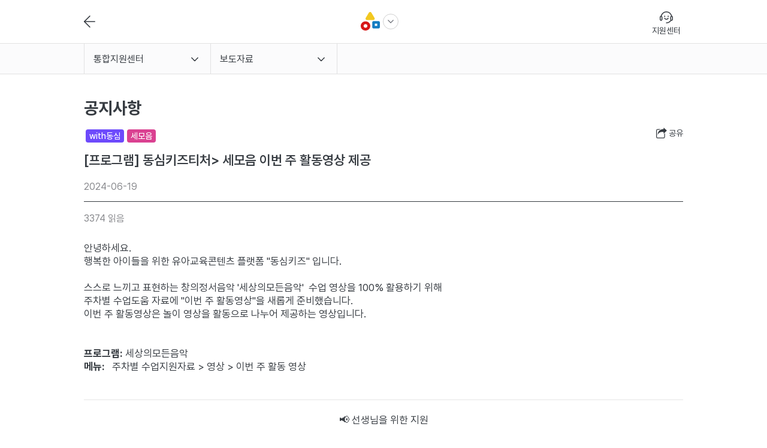

--- FILE ---
content_type: text/html;charset=UTF-8
request_url: https://partner.mydongsim.com/partner/channel/notice/6821?code=&boardAddCode=PARTNER&searchKey=&searchValue=
body_size: 24165
content:





<!doctype html>
<html lang="ko">
<head>
	


	<meta charset="UTF-8">
	<meta name="viewport" content="width=device-width, initial-scale=1, maximum-scale=1, user-scalable=no">
	<meta http-equiv="Pragma" content="no-cache">
	<meta http-equiv="Expires" content="-1">
	<meta name="author" content="우리아이 행복프로젝트" />
	<meta name="keywords" content="우리아이행복프로젝트,동심연구소,동심키즈,동심키즈파트너" />
	<meta name="naver-site-verification" content="d4ec088ef82f585ffc0825d817319e9283b4bf81" />
	<meta name="robots" content="index"><!-- 구글 테스트기 수집 비허용  -->
	
		<meta property="og:title" content="with동심 | 동심키즈파트너 · 마이동심" />
		<meta property="og:type" content="website" />
		<meta property="og:url" content="https://partner.mydongsim.com" />
		<meta property="og:image" content="/resources/og_img1.jpg" />
		<meta property="og:description" content="with동심은 동심의 공식 소식과 SEL(사회정서) 기반 ‘우리아이 행복프로젝트’를 비롯해 동심의 다양한 사업 소식을 쉽게 확인할 수 있습니다." />
	
	<title id="head_mypage_title">동심키즈</title>
	<meta name="description" content="동심이 그리는 행복한 아이들을 위한 유아교육콘텐츠 플랫폼 동심키즈 우리아이 행복프로젝트.">
	  <!-- 230810 Noto+Serif 추가  -->
  	<!-- <link rel="stylesheet" as="style" crossorigin href="https://cdn.jsdelivr.net/gh/orioncactus/pretendard@v1.3.9/dist/web/static/pretendard-dynamic-subset.min.css" /> -->
	<link rel="stylesheet" href="/resources/common/css/style.css?891">
	<script src="/resources/partner/js/jquery-3.5.1.min.js"></script>
	<script src="/resources/partner/js/slick.min.js"></script>
	<script type="text/javascript" src="/resources/user/js/function.js"></script>
	<script src="/resources/partner/js/jquery.browser.min.js"></script>
	<script async src="https://www.googletagmanager.com/gtag/js?id=UA-135609049-6"></script>

	<script src="https://t1.kakaocdn.net/kakao_js_sdk/2.7.2/kakao.min.js" integrity="sha384-TiCUE00h649CAMonG018J2ujOgDKW/kVWlChEuu4jK2vxfAAD0eZxzCKakxg55G4" crossorigin="anonymous"></script>
	<script src="/resources/partner/js/clipboard.min.js?891"></script>

	<link rel="stylesheet" href="/resources/partner/lib/fancybox3/jquery.fancybox.min.css">
	<script src="/resources/partner/lib/fancybox3/jquery.fancybox.min.js"></script>
	<script>
		window.dataLayer = window.dataLayer || [];
		function gtag(){dataLayer.push(arguments);}
		gtag('js', new Date());
		gtag('config', "UA-135609049-6");
	</script>
<script type="text/javascript">
var KAKAO_JS_KEY = '6743d2aba4b1f86a3a992c67026de3a6';
var MENU_CODE = '1514';
var FILE_DOMAIN = 'https://files.mydongsim.com/dks';
var LOGIN_USER_IDX = 0;
var LOGIN_USER_TYPE = 'N';
</script>

	<script src="/resources/partner/js/partner.js?891"></script>
	<script src="/resources/common/js/common.js?891"></script>
<script type="text/javascript">
$(document).ready(function() {
	gFnAndroidMethod('isOpenSideMenu', 'N');
});
</script>
</head>
<body>
<!--.wrapper-->
<div class="wrapper">
	




<!-- 모든 페이지 back버튼 추가-->
<div class="control-btns">
  <a href="javascript:history.back();" class="btn-back">BACK</a>
</div>

<!--#header-->
<header id="header">
	<div class="header-inner">
        <a href="javascript:history.back();" class="before">이전</a>
        <div class="dk-brand">
          <h1 class="brand">동심키즈</h1>
          <a href="#" class="dk-lnk-open"></a>
          <!-- 동심키즈 플랫폼 사이트 목록 -->
          <div class="dk-platforms-list">
            <div class="dk-pf-list-header">
              <h2 style="cursor: pointer" onClick="javascript:document.location.href='/common/mypage/main';" class="logo-dongsimkids"></h2>
              <a href="#" class="dk-lnk-close"></a>
            </div>
            <ul class="dk-pf-list">
              
	              <li>
	                <a href="https://partner.mydongsim.com/partner/main">
	                  <span class="dk-pf-list-name">with동심</span></a>
	              </li>
              
              
	              <li>
	                <a href="https://teacher.mydongsim.com/nuri/home.ds">
	                  <span class="dk-pf-list-name">동심키즈</span></a>
	              </li>
              
              
	              <li>
	                <a href="https://play.mydongsim.com/play/home.ds">
	                  <span class="dk-pf-list-name">가정연계</span></a>
	              </li>
              
              <li>
                <a href="https://on.mydongsim.com/on/onLeader/onLeaderMain.ds">
                  <span class="dk-pf-list-name">강의ON</span></a>
              </li>
            </ul>
          </div>
          <!-- //동심키즈 플랫폼 사이트 목록 -->
        </div>


	 	<!-- 마이페이지 일 경우 -->
        <a href="#" class="home my" id="header_home_17" style="display:none"><i></i><span class="font-xs">마이홈</span></a>
        <!-- 교육후기 일 경우 -->
        <a href="#" class="home review" id="header_home_19" style="display:none"><i></i><span class="font-xs">교육후기</span></a>
        <!-- 강사수업지원 일 경우 -->
        <a href="#" class="home lecturer" id="header_home_21" style="display:none"><i></i><span class="font-xs">수업지원</span></a>
        <!-- 강사수업지원 일 경우 -->
        <a href="#" class="home support" id="header_home_15" style="display:none"><i></i><span class="font-xs">지원센터</span></a>
        <!-- 교육사례 일 경우 -->
        <a href="#" class="home review" id="header_home_22" style="display:none"><i></i><span class="font-xs">교육사례</span></a>
	</div>
</header>
<!--//#header-->

<!--#nav-->
<nav id="nav">
	<div class="container">
		<ul class="menu">
			<li class="depth1">
				<a href="#" class="has-submenu"><span>MY</span></a>
				<div class="submenu">
					<ul>
						<li><a href="/common/mypage/main" menucode="17"><span>MY</span></a></li>
						<!-- <li><a href="/partner/channel/review/main" menucode="19"><span>교육후기</span></a></li> -->
						
							<!-- <li><a href="/partner/channel/eduExample/eduExampleMain" menucode="22"><span>교육사례나눔</span></a></li> -->
						
						
						<li><a href="/partner/support/main" menucode="15"><span>통합지원센터</span></a></li>
						
							<!-- <li><a href="/partner/support/area/companySearch" menucode="23"><span>지역거래처조회</span></a></li> -->
						
					</ul>
				</div>
			</li>
			<li class="depth2">
				<a href="#" class="has-submenu"><span>선택</span></a>
				<div class="submenu">
					<ul><li style="display: none"><a href="#"><span></span></a></li></ul>
				</div>
			</li>
		</ul>
	</div>
</nav>
<!--//#nav-->
<script type="application/javascript">
var agecnyStatus = '18';
var kidGubun = '';

	$(document).ready(function(){
		$("#header_home_"+MENU_CODE.substring(0, 2)).show();

		//지원서비스 프로그램 선택 열기
	    $('.btn-filter').on('click', function(e) {
		    e.preventDefault();
		    $('.filter-box').toggleClass('is-open');
	    })
	});
//$(document).ready(function(){
	var agencyGubun = "";

    function initCommonMenu() {
        $('#nav li.depth2 div.submenu li').not(':first').remove();
        var params = {};
        params['menuCodeGroup'] = MENU_CODE.substring(0, 2);
        params['userType'] = LOGIN_USER_TYPE;
        $.ajax({
            url: '/api/common/listMenu.json',
            type: 'get',
            isLoading: false,
	        isLogin: false,
            data: params,
            cache: true,
            success: function (res) {
                if (res.result.value == 0) {
                    for (var i = 0; i < res.list.length; i++) {
                        var o = res.list[i];
                        var pTag =  makeCommonMenu(o, MENU_CODE);

                        var $pMenu = $('#nav .menu .depth1 .submenu a[menucode='+ MENU_CODE.substring(0, 2) +']');
                        $pMenu.addClass('active');
                        $('#header a.home').prop('href', $pMenu.prop('href'));
                        $('#header .header-nav').text( $pMenu.text() );
                        $('#nav .depth1 .has-submenu span').text( $pMenu.text() );


                        if (o.boardCode == MENU_CODE) {
                            if(o.boardCode == '1726'){
                    			if(LOGIN_USER_TYPE == "B" || LOGIN_USER_TYPE == "C"){
                    				$('#nav li.depth2 a.has-submenu span').text(o.boardTitle);
                    			}else{
                    				$('#nav li.depth2 a.has-submenu span').text("우리 원 리포트");
                    			}
                            }else if(o.boardCode == '1722'){
                    			if(LOGIN_USER_TYPE == "P"){
                    				$('#nav li.depth2 a.has-submenu span').text("활동후기");
                    			}else{
                    				$('#nav li.depth2 a.has-submenu span').text(o.boardTitle);
                    			}
                            }else{
                        		$('#nav li.depth2 a.has-submenu span').text(o.boardTitle);
                            }
                            $(pTag).find('a').addClass('active');
                        }

						if( (o.boardCode == '1913' || o.boardCode == '1911' || o.boardCode == '1914') && LOGIN_USER_TYPE == "P"){

						}else if((LOGIN_USER_TYPE == "B" || LOGIN_USER_TYPE == "C") && o.boardCode == '1729'){

                		}else{
                        	$('#nav li.depth2 div.submenu ul').append(pTag);
						}
                    }
                }
            },
        });
    }

    function makeCommonMenu(obj, MENU_CODE) {
        var p = $('#nav li.depth2 div.submenu li:first').clone(true);
        if(obj.boardCode == '1726'){
			if(LOGIN_USER_TYPE == "B" || LOGIN_USER_TYPE == "C"){
				p.find('span').text(obj.boardTitle);
			}else{
				p.find('span').text("우리 원 리포트");
			}
        }else if(obj.boardCode == '1722'){
			if(LOGIN_USER_TYPE == "P"){
				p.find('span').text("활동후기");
			}else{
				p.find('span').text(obj.boardTitle);
			}
        }else{
        	p.find('span').text(obj.boardTitle);
        }
        if(obj.boardCode == '1729'){
			if(LOGIN_USER_TYPE == "B" || LOGIN_USER_TYPE == "C"){
				p.find('a').prop('href', '/common/jisaUtilizationStatusSupport/happinesOperation');
			}else{
            	if($(location).attr('pathname')  == '/common/agency/main'){
            		p.find('a').prop('href', obj.menuUrl);
                }else{
					if(LOGIN_USER_TYPE == "D" || LOGIN_USER_TYPE == "T" || LOGIN_USER_TYPE == "T2"){
						if(agencyGubun == 'Y'){
							p.find('a').prop('href', obj.menuUrl);
						}else{
							if(agencyGubun == 'D'){
								p.find('a').prop('href', "javascript:Alert('원 정보를 입력 후 이용할 수 있습니다.');");
							}else{
								p.find('a').prop('href', "javascript:Alert('소속 원이 폐원 처리되었습니다.<br/>원 정보를 수정하시거나  지역 파트너사에 문의하세요.');");
							}
						}
					}else{
						p.find('a').prop('href', obj.menuUrl);
					}
                }
			}
        }else{
        	if(obj.boardCode == '1714' || obj.boardCode == '1715' || obj.boardCode == '1725'||  obj.boardCode.substring(0, 2) == '15' || obj.boardCode.substring(0, 2) == '19' || obj.boardCode.substring(0, 2) == '22' || obj.boardCode.substring(0, 2) == '23'){
        		p.find('a').prop('href', obj.menuUrl);
        	} else {
            	if($(location).attr('pathname')  == '/common/agency/main'){
            		p.find('a').prop('href', obj.menuUrl);
                }else{
					if(LOGIN_USER_TYPE == "D" || LOGIN_USER_TYPE == "T" || LOGIN_USER_TYPE == "T2"){
						if(agencyGubun == 'Y'){
							p.find('a').prop('href', obj.menuUrl);
						}else{
							if(agencyGubun == 'D'){
								p.find('a').prop('href', "javascript:Alert('원 정보를 입력 후 이용할 수 있습니다.');");
							}else{
								p.find('a').prop('href', "javascript:Alert('소속 원이 폐원 처리되었습니다.<br/>원 정보를 수정하시거나  지역 파트너사에 문의하세요.');");
							}
						}
					}else{
						if(LOGIN_USER_TYPE == "P"){
							if(kidGubun == 'Y'){
								p.find('a').prop('href', obj.menuUrl);
							} else {
								p.find('a').prop('href', "javascript:Alert('자녀 정보를 입력 후 이용할 수 있습니다.');");
							}
						}else{
							p.find('a').prop('href', obj.menuUrl);
						}
					}
	        	}
        	}
        }
        p.find('a').data(obj);
        if (obj.boardCode == MENU_CODE)
            p.find('a').addClass('active');

        $(p).show();
        return p;
    }
    initCommonMenu();

    function wonProgramSelect(utilizationStatusProgramIdx, utilizationStatusCategory){
        if(utilizationStatusCategory == "1")
        {
			if(utilizationStatusProgramIdx == '26'){
				document.location.href = "/common/utilizationStatusSupport/happinesOperation";
			}
        } else if(utilizationStatusCategory == "3")
        {
        	document.location.href = "/common/mypage/teacherExpert?programIdx="+utilizationStatusProgramIdx;
        } else {
			if(utilizationStatusProgramIdx == '26'){
				document.location.href = "/common/utilizationStatus/happinessParentEdu";
			}
        }
    }

    function wonCategorySelect(utilizationStatusProgramIdx){
        if(utilizationStatusProgramIdx == "26")
        {
			if($(obj).val() == '1'){
				document.location.href = "/common/utilizationStatus/happinessParentEdu";
			}
			if($(obj).val() == '2'){
				document.location.href = "/common/utilizationStatusTeacher/happinesTeacherExpert";
			}
        }
    }

    function jisaProgramSelect(utilizationStatusProgramIdx, utilizationStatusCategory, companySelectAgencyIdx){
        if(utilizationStatusCategory == "1")
        {
			if(utilizationStatusProgramIdx == '26'){
				document.location.href = "/common/jisaUtilizationStatusSupport/happinesOperation?companySelectAgencyIdx="+companySelectAgencyIdx;
			}
			if(utilizationStatusProgramIdx == '28'){
				document.location.href = "/common/jisaUtilizationStatusSupport/musicEducationData?companySelectAgencyIdx="+companySelectAgencyIdx;
			}
			if(utilizationStatusProgramIdx == '22'){
				document.location.href = "/common/jisaUtilizationStatusSupport/englishEducationData?companySelectAgencyIdx="+companySelectAgencyIdx;
			}
			if(utilizationStatusProgramIdx == '24'){
				document.location.href = "/common/jisaUtilizationStatusSupport/englishTodayEducationData?companySelectAgencyIdx="+companySelectAgencyIdx;
			}
			if(utilizationStatusProgramIdx == '31'){
				document.location.href = "/common/jisaUtilizationStatusSupport/languageEducationData?companySelectAgencyIdx="+companySelectAgencyIdx;
			}
        } else if(utilizationStatusCategory == "3")
        {
			if(utilizationStatusProgramIdx == '26'){
				document.location.href = "/common/jisaUtilizationStatusTeacher/happinesTeacherExpert?companySelectAgencyIdx="+companySelectAgencyIdx;
			}
			if(utilizationStatusProgramIdx == '28'){
				document.location.href = "/common/jisaUtilizationStatusSupport/musicTeacherLesson?companySelectAgencyIdx="+companySelectAgencyIdx;
			}
			if(utilizationStatusProgramIdx == '22'){
				document.location.href = "/common/jisaUtilizationStatusSupport/englishEducationData?companySelectAgencyIdx="+companySelectAgencyIdx;
			}
			if(utilizationStatusProgramIdx == '24'){
				document.location.href = "/common/jisaUtilizationStatusSupport/englishTodayEducationData?companySelectAgencyIdx="+companySelectAgencyIdx;
			}
			if(utilizationStatusProgramIdx == '31'){
				document.location.href = "/common/jisaUtilizationStatusSupport/languageEducationData?companySelectAgencyIdx="+companySelectAgencyIdx;
			}
        } else {
			if(utilizationStatusProgramIdx == '26'){
				document.location.href = "/common/jisaUtilizationStatus/happinessParentEdu?companySelectAgencyIdx="+companySelectAgencyIdx;
			}
			if(utilizationStatusProgramIdx == '28'){
				document.location.href = "/common/jisaUtilizationStatusTeacher/musicTeacherLesson?companySelectAgencyIdx="+companySelectAgencyIdx;
			}
			if(utilizationStatusProgramIdx == '22'){
				document.location.href = "/common/jisaUtilizationStatus/englishParentEdu?companySelectAgencyIdx="+companySelectAgencyIdx;
			}
			if(utilizationStatusProgramIdx == '24'){
				document.location.href = "/common/jisaUtilizationStatus/englishTodayParentEdu?companySelectAgencyIdx="+companySelectAgencyIdx;
			}
			if(utilizationStatusProgramIdx == '31'){
				document.location.href = "/common/jisaUtilizationStatusTeacher/languageTeacherExpert?companySelectAgencyIdx="+companySelectAgencyIdx;
			}
        }
    }
//});
</script>

    <!--#main-->
    <main id="main">

      <div class="container">
        <div class="main-content-box">
          <h3 class="font-title">공지사항</h3>

          <div class="article-conts">
            <div class="article-body">
              <div class="post-detail-conts">
                <div class="post-detail-header">
                  <div class="label-tag-box">
                   	
                   		<span class="label-tag partner">with동심</span>
                   	
                   	
                   	
                    
                    
                        
                          <span class="label-tag pg" style="background-color:#da4191;">세모음</span>
                      
                    
                  </div>
                  <div class="share-tool">
                    <a href="#" class="share" onclick="SHARE_B('6821','boardAddCode=PARTNER')">공유</a>
                  </div>
                  <h5 class="title">[프로그램] 동심키즈티처> 세모음 이번 주 활동영상 제공</h5>
                  <div class="post-detail-info pb-2">
                    <span class="date">2024-06-19</span>
                  </div>
                </div>

                <div class="post-detail-body">
                  <div class="read">3374 읽음</div>
                  <div class="post-content">
                    <p>안녕하세요.</p><p>행복한 아이들을 위한 유아교육콘텐츠 플랫폼 "동심키즈" 입니다.</p><p><br></p><p>스스로 느끼고 표현하는 창의정서음악 '세상의모든음악'&nbsp; 수업 영상을 100% 활용하기 위해</p><p>주차별 수업도움 자료에 "이번 주 활동영상"을 새롭게 준비했습니다.</p><p>이번 주 활동영상은 놀이 영상을 활동으로 나누어 제공하는 영상입니다.&nbsp;</p><p><br></p><p><br></p><p><span style="font-weight: bolder;">프로그램:&nbsp;</span>세상의모든음악</p><p><span style="font-weight: bolder;">메뉴:&nbsp; &nbsp;</span>주차별 수업지원자료 &gt; 영상 &gt; 이번 주 활동 영상</p><p><br></p><p><br></p><hr><p style="text-align: center;"><br></p><p style="text-align: center;">📢 선생님을 위한 지원</p><p style="text-align: center;"><br></p><p style="text-align: center;"><img src="https://files.mydongsim.com/dks/attach/34/f4ca5fbe-883d-403e-8376-2a13fc9df56d.png" style="width: 640px;"><br></p><p style="text-align: center;"><br></p><p style="text-align: center;">주차별 수업도움 자료의 이번 주 놀이 영상이</p><p style="text-align: center;">수업에 필요한 영상만 활용할 수 있도록</p><p style="text-align: center;">세모음 놀이 FULL 영상 &gt; PART 영상으로 세분화하여 제공합니다.</p><p style="text-align: center;"><img src="https://files.mydongsim.com/dks/attach/34/9069a33f-4e11-4fa7-8343-5f1fdf9da29a.jpg" style="width: 640px;"><br></p><p style="text-align: center;"><br></p><p style="text-align: center;"><br></p><p style="text-align: center;"><span style="text-align: left;">주차별 수업지원자료 &gt; 영상 &gt;&nbsp; 이번 주 활동 영상에서</span></p><p style="text-align: center;"><span style="text-align: left;">확인할 수 있습니다.</span></p><p style="text-align: center;"><span style="text-align: left;"><br></span><br></p><p style="text-align: center;"><img src="https://files.mydongsim.com/dks/attach/34/8a1f2e13-44bd-4ea3-8725-cf5d61a70538.jpg" style="text-align: left; width: 640px;"><br></p><p style="text-align: center;"><br></p><p style="text-align: center;"><br></p><p style="text-align: center;">감사합니다.</p>
                  </div>

				
                </div>
              </div>
              <!--//post-detail-conts-->
			  
              <div class="txt-center">
                <a href="/partner/channel/notice/list?code=&focusKey=6821&boardAddCode=PARTNER&searchKey=&searchValue=&programIdx=&currentPage=1" class="btn btn-outline w-180">목록가기</a>
              </div>

              <div class="post-nav mt-6 mb-3">
                <div class="post-link prev-post">
                  
				  
					<a>이전 글이 없습니다.</a>
				  
                </div>
                <div class="post-link next-post">
                  
                  
                  	<a>다음 글이 없습니다.</a>
                  
                </div>
              </div>
            </div>

          </div>
		</div>
	  </div>
    </main>
    <!--//#main-->

  </div>
  <!--//.wrapper-->
<script type="text/javascript">
var agencyIdx = 0;

$(function() {
    $('a.godownload').on('click', function (e) {
        var path = $(this).data('path');

        if (jQuery.browser.ipad || jQuery.browser.iphone)
            path = path + '&target=external';
        location.href = path;
/*
        if (LOGIN_USER_IDX > 0) {
            if (jQuery.browser.ipad || jQuery.browser.iphone)
                path = path + '&target=external';
            location.href = path;
        } else {
            Confirm('동심키즈 파트너 전용 서비스입니다.\n다시 로그인 하시겠습니까?', function (e) {
                location.href = '/logout?rUrl='+encodeURIComponent(window.location.href);
            });
        } */
    });

	 var contents = $('.post-content');

	 var imgs = contents.find('img');

	 imgs.each(function (i) {
		var tagName = $(this).parent().prop('tagName');

		if(tagName != 'A'){
		  	var src = $(this).attr('src');
		  	var filename = $(this).data('filename');
		  	var width = $(this).css('width');
		  	if (typeof width == "undefined" || $.trim(width) == '') {
		  		width = '0px';
		  	}
	  		if(width != '0px'){
		  		$(this).before('<a href="'+src+'" title="이미지" data-fancybox="reviewImage"><img src="'+src+'" style="width: '+width+';">');
	  		}else{
			  	$(this).before('<a href="'+src+'" title="이미지" data-fancybox="reviewImage"><img src="'+src+'">');
		  	}
		  	$(this).remove();
		}
	 });


	 $('#jisaLink').on('click', function (e) {
        var path = $(this).data('path');

        if (LOGIN_USER_IDX > 0) {
             document.location.href='/partner/support/jisa/view?companyIdx=';
        } else {
        	 document.location.href='/partner/support/jisa/list';
        }
	 });

	 $('#certificationBtn').on('click', function (e) {
	        var path = $(this).data('path');

	        if (LOGIN_USER_IDX <= 0) {
	             document.location.href='/common/mypage/program/certification';
	        } else {
		         if(parseInt(agencyIdx) <= 0){
		        	 document.location.href='/common/mypage/main';
			     }else{
			    	 document.location.href='/common/mypage/program/certification';
				 }
	        }
	});
});

function goEducationZoom(educationIdx){
	if (LOGIN_USER_IDX > 0) {
		window.open("/partner/channel/timeEducation/attendanceProgramTimeEducationAgencyZoom?educationIdx="+educationIdx);
	}else{
		window.open("/partner/channel/timeEducation/attendanceProgramTimeEducationAgency?educationIdx="+educationIdx);
	}
}
</script>

<!--#footer-->
<footer id="footer" class="footer-compact">
  <div class="container">
    <p>
      “동심키즈”는 영유아 교육문화기업 동심이 제공하는 서비스입니다.<br>ⓒ DONGSIM
    </p>
  </div>
</footer>
<!--//#footer-->


</body>

</html>


--- FILE ---
content_type: text/css
request_url: https://partner.mydongsim.com/resources/common/css/style.css?891
body_size: 1624
content:
@import "reset.css?ver=250821";
@import "typo.css?ver=250807";
@import "form.css?ver=250813";
@import "table.css?ver=250219";
@import "btn.css?ver=251015";
@import "color.css?ver=250203";
@import "label.css?ver=250807";
@import "comment.css?ver=250203";
@import "comment-2.css?ver=251024";
@import "banner-slider.css?ver=250203";

@import "common.css?ver=250203";
@import "layout.css?ver=250203";
@import "header.css?ver=250821";
@import "footer.css?ver=250623";
@import "nav.css?ver=250203";
@import "modal.css?ver=251020";
@import "popup.css?ver=250203";
@import "component.css?ver=251015";

@import "slick.css";
@import "slick-theme.css";

@import "review.css?ver=250203";
@import "mypage-mainV2.css?ver=250203";
@import "sub-main.css?ver=250203";
@import "program-gnb.css?ver=250203";
@import "support.css?ver=250414";

@import "sign.css?v=251020";
@import "signin.css";
@import "signup.css?v=251020";

@import "chart.css";
@import "loading.css";

@import "ecs.css?ver=250203";
@import "education.css?ver=2510311231231231213";
@import "mou.css?ver=250203";
@import "contract.css?ver=251015";

/*교육 사례 나눔*/
@import "example.css";

/*swiper*/
@import "swiper-bundle.min.css";

/*pretendard*/
@import "pretendard-subset.css";

/*전체서비스*/
@import "full_service-menu.css?ver=250417";

@import "btn-filter.css?ver=250519";

@import "program-color.css?ver=250203";

/*교육이수증-미리보기*/
@import "edu-completion-preview.css?ver=250730";

/*교육이수증-미리보기*/
@import "edu-home.css?ver=250702";

/*마이결제*/
@import "payment.css?ver=250820";
/* @import "dummy.css?ver=230608"; */

--- FILE ---
content_type: text/css
request_url: https://partner.mydongsim.com/resources/common/css/typo.css?ver=250807
body_size: 3706
content:
html {
  font-size: 16px;
  font-family: "Pretendard", -apple-system, BlinkMacSystemFont, system-ui, Roboto, "Helvetica Neue", "Segoe UI", "Apple SD Gothic Neo", "Noto Sans KR", "Malgun Gothic", "Apple Color Emoji", "Segoe UI Emoji", "Segoe UI Symbol", sans-serif;
  color: #363B41;
  letter-spacing: 0;
  font-weight: 400;
  word-break: keep-all;
  word-wrap: break-word;
  -webkit-font-smoothing: antialiased;
  -webkit-text-size-adjust: none;
  -moz-text-size-adjust: none;
  -ms-text-size-adjust: none;
  text-size-adjust: none;
}

a {
  color: inherit;
  text-decoration: none;
}

.font-light {
  font-weight: 300 !important;
}

.font-regular {
  font-weight: 400 !important;
}

.font-normal {
  font-weight: 500 !important;
}

.font-bold,
b {
  font-weight: 700 !important;
}

.font-xxxl {
  font-size: 48px !important;
}

.font-xxl {
  font-size: 40px !important;
}

.font-xl {
  font-size: 32px !important;
}

.font-lg {
  font-size: 28px !important;
}

.font-md {
  font-size: 23px !important;
}

.font-sm {
  font-size: 20px !important;
}

.font-sm2 {
  font-size: 18px !important;
}

.font-xs2 {
  font-size: 15px !important;
}

.font-xs {
  font-size: 14px !important;
}

h1,
h2,
h3,
h4,
h5,
h6 {
  line-height: 1.2;
}

p {
  line-height: 1.35;
}

p small {
  font-size: .8em;
}

.underline {
  text-decoration: underline;
  text-underline-position: under;
}

.txt-nowrap {
  white-space: nowrap;
}

.font-title {
  font-size: 28px;
  font-weight: 700;
}

.font-title.btn-with {
  display: flex;
  align-items: center;
  padding-bottom: 1em;
}

.font-title.btn-with .btns {
  margin-left: auto;
  display: flex;
}

.font-title.btn-with .btns a {
  margin-left: 5px;
}

.font-red {
  color: #FF5065 !important;
}

.font-yellow {
  color: #FBC900;
}

.font-green {
  color: #3FBFAD;
}

.font-white {
  color: #fff !important;
}

.font-black {
  color: #363B41 !important;
}

.font-gray1 {
  color: #a4b0cf;
}

.font-gray2 {
  color: #898a8e;
}

.font-gray3 {
  color: #bdbec0;
}

.font-gray4 {
  color: #e6e9f3;
}

.font-blue {
  color: #2C85C5 !important;
}

.font-blue3 {
  color: #346ce4;
}

/*원기UP컬러*/
.font-blue2 {
  color: #3635B8 !important;
}

.font-pink {
  color: #e75693;
}

.mypage-theme-a .font-primary {
  color: #738AF6;
}

.mypage-theme-b .font-primary {
  color: #FF76A6;
}

.txt-center {
  text-align: center !important;
}

.txt-left {
  text-align: left !important;
}

.txt-right {
  text-align: right !important;
}

.ellipsis {
  overflow: hidden;
  text-overflow: ellipsis;
  display: -webkit-box;
  -webkit-line-clamp: 1;
  -webkit-box-orient: vertical;
}

.font-serif {
  font-family: "Noto Serif KR";
}

.copy {
  text-align: center;
  font-size: 14px;
  padding: 7px 0;
  color: #898a8e;
}

@media screen and (max-width: 960px) {
  html {
    font-size: 15px !important;
  }

  .font-xxxl {
    font-size: 42px !important;
  }

  .font-xxl {
    font-size: 36px !important;
  }

  .font-xl {
    font-size: 30px !important;
  }

  .font-lg {
    font-size: 24px !important;
  }

  .font-md {
    font-size: 20px !important;
  }

  .font-title {
    font-size: 24px !important;
  }
}

@media screen and (max-width: 520px) {
  html {
    font-size: 14px !important;
  }

  .font-xxxl {
    font-size: 40px !important;
  }

  .font-xxl {
    font-size: 32px !important;
  }

  .font-xl {
    font-size: 28px !important;
  }

  .font-lg {
    font-size: 20px !important;
  }

  .font-md {
    font-size: 18px !important;
  }

  .font-sm {
    font-size: 16px !important;
  }

  .font-sm2 {
    font-size: 15px !important;
  }

  .font-xs {
    font-size: 12px !important;
  }

  .font-title {
    font-size: 20px !important;
  }

  .copy {
    font-size: 12px;
  }
}


--- FILE ---
content_type: text/css
request_url: https://partner.mydongsim.com/resources/common/css/form.css?ver=250813
body_size: 20089
content:
input,
textarea,
select {
  font-family: inherit;
  letter-spacing: -0.02em;
  -webkit-appearance: none;
  appearance: none;
  border: 0;
  background: transparent;
  cursor: pointer;
  padding: 0;
  margin: 0;
  box-shadow: none;
  border-radius: 0;
  box-sizing: border-box;
  display: inline-block;
  outline: none;
}

input[type="time"] {
  min-height: 48px;
}

input[type="date"] {
  min-height: 48px;
  background-image: url(../img/icon/ic-date.svg) !important;
  background-repeat: no-repeat !important;
  background-position: right 1rem top 50% !important;
  background-size: auto 20px !important;
}

input[type=number] {
  border: 1px solid #D0D0D0;
  padding: 5px;
  width: 100%;
  text-align: center;
}

input[type="number"]::-webkit-outer-spin-button,
input[type="number"]::-webkit-inner-spin-button {
  -webkit-appearance: none;
  margin: 0;
}

input[type=date]::-webkit-calendar-picker-indicator {
  -webkit-appearance: none;
  background: none;
}

input::-webkit-input-placeholder,
textarea::-webkit-input-placeholder {
  color: #898A8E;
}

input:-ms-input-placeholder,
textarea:-ms-input-placeholder {
  color: #898A8E;
}

input.strong::-webkit-input-placeholder,
textarea.strong::-webkit-input-placeholder {
  color: #898A8E;
}

input.strong:-ms-input-placeholder,
textarea.strong:-ms-input-placeholder {
  color: #898A8E;
}

textarea.form-input {
  line-height: 1.5;
  max-width: 100% !important;
}

.form-input {
  border: solid 1px #ccc;
  background: #fff;
  font-size: 16px;
  line-height: 1;
  padding: 15px 20px;
  color: #363b41;
}

.form-input.sm {
  padding: .6rem;
}

.form-input.opaque {
  background: #fff !important;
}

.form-input[readonly],
.form-input.readonly,
.form-input[disabled],
.form-input.disabled,
input[disabled] {
  background-color: #f6f6f6;
  border-color: #ccc !important;
  color: #aaa;
}

select.form-input[disabled],
select.form-input.disabled {
  background-image: url(../img/icon/arrow-select-disabled.svg) !important;
}

select.form-input {
  /* color: #bdbec0; */
  padding-right: 30px;
  background-image: url(../img/icon/arrow-select.svg) !important;
  background-repeat: no-repeat !important;
  background-position: right 10px top 50% !important;
  background-size: auto 7px !important;
}

select.form-input.sm {
  padding: .6rem 30px .6rem .6rem;
}

select.form-input.strong,
select.form-input.filled {
  color: #1B2242;
}

select.form-compact {
  font-weight: 500;
  background: url(../img/icon/arrow-select.svg) 100% 50% no-repeat;
  background-size: auto 8px;
  padding-right: 20px;
  font-size: 18px;
  text-align: right;
  color: #1B2242;
}

.form-birth,
.form-time {
  display: flex;
  flex-wrap: nowrap;
  align-items: center;
}

.form-birth .form-input,
.form-time .form-input {
  margin-right: .5rem;
  width: auto !important;
}

.form-block {
  position: relative;
}

.form-birth .split,
.form-time .split {
  margin-right: 1rem;
  font-size: 0.9375rem;
}

.form-block .form-block-header,
.form-block .form-block-footer {
  display: flex;
}

.form-block .form-block-header .utils,
.form-block .form-block-footer .utils {
  margin-left: auto;
}

.form-block .form-input {
  display: block;
  width: 100%;
  max-width: 360px;
}

.form-block .form-input.w100 {
  max-width: 100%;
}

.conts-filter .form-block .form-input {
  max-width: inherit;
  border: 1px solid #e6e6e6;
}

.conts-filter .form-block .input-with {
  border-left: 1px solid #e6e6e6;
}

.form-input-list {
  border: solid 1px #e6e6e6;
  background: #fff;
  font-size: 18px;
  line-height: 24px;
  padding: 15px 20px;
  color: #363b41;
  display: flex;
  justify-content: flex-start;
  align-items: flex-start;
}

.form-input-list .form-list-item {
  flex: 7;
}

.form-input-list .form-list-item span {
  margin-right: 1em;
  position: relative;
  padding-left: 24px;
  display: inline-block;
}

.form-input-list .form-list-item span::before {
  position: absolute;
  background: url(../img/icon/ic-delete.svg) 50% 50% no-repeat;
  display: block;
  width: 20px;
  height: 20px;
  background-size: contain;
  top: 0;
  left: 0;
  content: '';
}

.form-input-list button {
  margin-left: auto;
}

.form-block .error,
.form-block .msg {
  font-size: 14px;
  margin: 3px 0;
  display: block;
  line-height: 1.5;
}

.form-block .error {
  color: #FF5065;
  line-height: 1.5;
}

.form-block .msg {
  /* color: #898a8e;
  margin-bottom: 12px; */
}

.form-block .form-label {
  font-size: 15px;
  font-weight: 500;
  margin-bottom: 5px;
  display: block;
  line-height: 1.3;
}

.form-block .form-label .required {
  color: #FF5065;
}

.form-block .input-with {
  display: flex;
  position: relative;
  border-left: 1px solid #ccc;
}

.form-block .input-with legend {
  font-weight: 700;
  margin-bottom: 10px;
}

.form-block .input-with .form-input {
  flex: 1;
  border-left: none;
}

.form-block .input-with .btn {
  border-radius: 0;
}

.form-block .btn {
  min-width: 90px;
}

.form-block.form-block-v {
  display: flex;
  align-items: stretch;
  margin-top: -1px;
}

.form-block.form-block-v .form-label {
  width: 20%;
  /* line-height: 80px; */
  margin-bottom: 0;
  background: #F6F6F6;
  border-width: 1px 0;
  border-color: #DDD;
  border-style: solid;
  padding: 30px 20px;
}

.form-block.form-block-v.tier .form-label {
  line-height: 54px;
}

.form-block.form-block-v.tier .form-control {
  border: 0;
  padding: 0;
}

.form-block.form-block-v .form-control {
  flex: 1;
  border-width: 1px 0;
  border-color: #DDD;
  border-style: solid;
  padding: 30px 20px;
  position: relative;
  background: #fff;
}

.form-block.form-block-v .form-control.col {
  display: flex;
}

.form-block.form-block-v .form-control.col select,
.form-block.form-block-v .form-control.col input {
  margin-right: 6px;
}

.form-block.form-block-v .form-control.col select:last-child,
.form-block.form-block-v .form-control.col input:last-child {
  margin-right: 0;
}

.form-block.form-block-v .form-control .label-radio-group {
  padding: 15px 0;
}

.form-block.form-block-agree {
  margin-top: 20px;
}

.form-block.form-block-etc {
  background: #F8F8F9;
  padding: 30px 10px;
  text-align: center;
}

.form-block.form-block-agree .form-control,
.form-block.form-block-etc .form-control {
  display: flex;
  align-items: center;
}

.form-block.form-block-etc .form-control .right {
  margin-left: auto;
}

.form-block.form-block-agree .form-control.checkbox {
  display: block;
}

.form-block.form-block-agree .form-control p {
  line-height: 1.4;
}

.form-block.form-block-agree .form-control .switch {
  margin-left: auto;
}

.form-block.form-block-v .form-control .label-checkbox-group {
  padding: 10px 0;
}

.form-block .input-with .timer {
  position: absolute;
  right: 0.75rem;
  top: 50%;
  font-size: 1rem;
  line-height: 2rem;
  margin-top: -1rem;
  color: #738af6;
}

.form-group h4 {
  font-size: 20px;
  margin-bottom: 1.15em;
}

.form-checkbox,
.form-radio {
  display: block;
  width: 24px;
  height: 24px;
  box-sizing: border-box;
  border-radius: 50%;
  border: 1px solid #bdbec0;
  background-position: 50% 50%;
  background-repeat: no-repeat;
  background-size: 10px auto;
  background-color: #fff;
  margin-right: 5px;
}

.input-with-icon {
  position: relative;
}

.input-with-icon .form-input {
  padding-left: 12px;
}

.input-with-icon i {
  display: none;
  position: absolute;
  top: 50%;
  transform: translateY(-50%);
  left: 14px;
  background: 50% 50% no-repeat;
  background-size: contain;
  width: 20px;
  height: 20px;
}

.input-with-icon i.user {
  background-image: url(../img/icon/user.svg);
}

.input-with-icon i.password {
  background-image: url(../img/icon/password.svg);
}

.form-checkbox {
  background-image: url(../img/icon/checkbox.svg);
}

.form-checkbox:checked {
  background-image: url(../img/icon/checkbox-light.svg);
  background-color: #FBC900;
  border-color: #FBC900;
}

.form-checkbox.disabled {
  background-color: #f8f8f9;
  background-image: none;
  border-color: #E6E6E6;
  color: #bdbec0;
}

.form-checkbox:checked.disabled {
  background-color: #f8f8f9;
  background-image: url(../img/icon/checkbox.svg);
  background-repeat: no-repeat;
  background-size: 10px auto;
  border-color: #E6E6E6;
  color: #bdbec0;
  background-position: 50% 50%;
}

.form-checkbox2 {
  display: block;
  width: 20px;
  height: 20px;
  background: #FFF 50% 50% no-repeat;
  background-size: 20px auto;
  background-image: url(../img/icon/checkbox2.svg);
}

.form-checkbox2:checked {
  background-image: url(../img/icon/checkbox-dark.svg);
  background-color: #FFF;
  border-color: #FFF;
}

.form-radio {
  background-image: url(../img/icon/radio.svg);
}

.form-radio:checked {
  background-image: url(../img/icon/radio-on.svg);
  border-color: #FBC900;
}

.choice-radio {
  display: block;
  width: 36px;
  height: 36px;
  box-sizing: border-box;
  border-radius: 50%;
  border: 1px solid #E6E6E6;
  background: #E6E6E6;
}

.choice-radio:checked {
  background-color: #fff;
  border-color: #E54816;
  color: #E54816;
}

.choice-radio:checked+span {
  color: #E54816;
}

.label-checkbox,
.label-radio {
  display: flex;
  align-items: center;
}

.label-checkbox.top {
  align-items: flex-start;
}

.label-checkbox.center {
  justify-content: center;
}

.label-checkbox span.label {
  flex: 1;
}

.label-checkbox .label,
.label-radio .label {
  display: block;
  font-size: 16px;
  line-height: 1.5;
}

.label-checkbox.agree {
  align-items: flex-start;


}
.label-checkbox.agree .label {
  line-height: 1.2;
  font-size: 15px;
}

.label-checkbox .label.label-lg,
.label-radio .label.label-lg {
  font-size: 18px;
}

.label-checkbox .label.label-sm {
  font-size: 16px;
}

.label-checkbox+.msg,
.label-radio+.msg {
  margin-top: .5em;
  font-size: 0.9375rem;
  color: #898a8e;
  padding-left: 28px;
  /* font-weight: 500; */
}

.form-action .btn {
  display: block;
  width: 100%;
  margin-bottom: 12px;
}

.form-action .btn:last-child {
  margin-bottom: 0 !important;
}

.form fieldset {
  display: block;
}

.form .extra-menu {
  display: flex;
  align-items: center;
  font-size: 14px;
  font-weight: 300;
  padding-bottom: 2rem;
  border-bottom: 1px solid #e6e9f3;
}

.form .extra-menu a {
  color: #686b73;
  margin-left: auto;
}

.form .extra-menu .split {
  margin: 0 .5em;
}

.form .form-header {
  display: flex;
  align-items: center;
}

.form .form-header .utils {
  margin-left: auto;
}

.label-checkbox-group {
  display: flex;
  flex-wrap: wrap;
}

.label-checkbox-group .label-checkbox {
  margin-right: 2rem;
  margin-bottom: .5rem;
}

.label-checkbox-group.list .label-checkbox {
  padding: 1rem 0;
  display: flex;
  width: 100%;
  border-bottom: 1px solid #e6e6e6;
  margin: 0;
}

.label-checkbox-group.list .label-checkbox:first-child {
  padding: 0 0 1rem;
}

.label-radio-group {
  display: flex;
  flex-wrap: wrap;
}

.label-radio-group .label-radio {
  margin-right: 1rem;
}

.label-checkbox-group-box,
.label-radio-group-box {
  border: 1px solid #e6e6e6;
  display: flex;
  flex-wrap: wrap;
  /* border-radius: 8px; */
  background: #fff;
  padding: 15px;
  align-items: center;
  justify-content: center;
}

.label-checkbox-group-box.pgm {
  justify-content: flex-start;
}

.label-checkbox-group-box.pgm li {
  min-width: inherit;
}

.label-checkbox-group-box li,
.label-radio-group-box li {
  padding: .25rem;
  min-width: 30%;
  box-sizing: border-box;
}

.input-group {
  display: flex;
  margin: 0 -2px;
  align-items: center;
}

.input-group>* {
  margin: 0 2px;
}

.input-group .form-input {
  flex: 1;
}

.form-cta {
  border: 1px solid #D0D0D0;
  padding: 10px;
  display: flex;
  align-items: center;
  background: #fff;
  border-radius: 8px;
}

.form-cta p {
  margin-right: 1rem;
}

.form-cta .btn {
  margin-left: auto;
}

.switch {
  display: inline-flex;
  align-items: center;
  position: relative;
}

.switch input {
  position: absolute;
  top: 0;
  left: 0;
  opacity: 0;
}

.switch .switch-box {
  background-color: #bdbec0;
  position: relative;
  width: 40px;
  height: 25px;
  display: block;
  border-radius: 30px;
}

.switch .switch-box:after {
  width: 23px;
  height: 23px;
  background-color: #fff;
  content: '';
  position: absolute;
  top: 1px;
  left: 1px;
  border-radius: 50%;
}

.switch input:checked+.switch-box {
  background-color: #FBC900;
}

.switch input:checked+.switch-box:after {
  right: 1px;
  left: auto;
}

.switch .label {
  display: block;
  margin-right: 8px;
}

.attachment {
  display: flex;
  flex-wrap: wrap;
}

.attachment .attachment-item {
  width: 110px;
  height: 110px;
  margin: 10px 20px 10px 0;
  box-sizing: border-box;
  position: relative;
}

.attachment .attachment-item .img {
  background: 50% 50% no-repeat;
  width: 100%;
  height: 100%;
  background-size: cover;
  overflow: hidden;
}

.attachment .attachment-item .btn-del {
  position: absolute;
  background: url(../img/icon/ic-delete.svg) 50% 50% no-repeat;
  display: block;
  width: 40px;
  height: 40px;
  background-size: contain;
  text-indent: -99em;
  overflow: hidden;
  top: -12px;
  right: -12px;
}

.attachment .attachment-item.addfile {
  border: 2px dashed #bdbec0;
  background: #f8f8f9;
  display: flex;
  flex-direction: column;
  justify-content: center;
  text-align: center;
  align-items: center;
  color: #bdbec0;
  font-size: 16px;
  font-weight: 500;
}

.attachment .attachment-item.addfile i {
  background: url(../img/icon/ic-plus.svg) 50% 50% no-repeat;
  width: 40px;
  height: 40px;
  background-size: cover;
  text-indent: -999em;
  overflow: hidden;
  display: block;
  margin-top: 3px;
}

.utils-right {
  float: right;
  line-height: 30px;
}

.ipt_file {
  border: 1px solid #e6e6e6;
  margin-top: 10px;
}

.ipt_file_area {
  display: flex;
  align-items: center;
  padding: 8px;
}

.ipt_file_area>* {
  /* margin: .5em; */
}

.filebox {
  display: flex;
  flex-grow: 2;
}

.upload-name {
  display: block;
  position: relative;
  width: 70%;
  background-color: #fff;
  color: #374548;
  cursor: text;
  font-size: 15px;
}

.filebox label {
  padding: .6em 1em;
  border: 1px solid #e0e0e0;
  font-size: 14px;
  text-align: center;
  color: #374548;
  cursor: pointer;
  margin-left: auto;
}

.filebox input[type="file"] {
  position: absolute;
  overflow: hidden;
  padding: 0;
  margin: -1px;
  width: 1px;
  height: 1px;
  clip: rect(0, 0, 0, 0);
  border: 0;
}

.ipt_file .btn-del {
  background: #e6e6e6;
  display: block;
  padding: .65em 1em;
  margin-left: 6px;
}

.form-block a.btn.pst {
  position: absolute;
  top: 20px;
  right: 10px;
}

.form-block .form-input.list-box {
  width: auto;
  min-height: 48px;
  padding-right: 116px;
}

.form-block .form-input.list-box span {
  margin: 6px 12px 6px 0;
  display: inline-block;
}

.form-block .value {
  border-color: #bdbec0;
  background: #bdbec0;
  color: #fff;
  display: inline-flex;
  border-radius: 4px;
  padding: .6em 1em .5em;
  margin-bottom: 7px;
}

.keyword-search {
  position: relative;
}

.keyword-search input {
  display: block;
  width: 100%;
}

.keyword-search button {
  position: absolute;
  right: 8px;
  top: 50%;
  transform: translateY(-50%);
  background: url(../img/icon/ic-search.svg) 50% 50% no-repeat;
  background-size: 20px 20px;
  width: 30px;
  height: 30px;
  display: block;
  text-indent: -999em;
  overflow: hidden;
}

.keyword-search.form-block .input-with .form-input:first-child {
  width: 32%;
  flex: inherit;
}

.keyword-search.form-block .input-with .form-input {
  max-width: 100%;
}

.keyword-search .form-input {
  border: 1px solid #e6e6e6;
}

.keyword-search .form-input:focus {
  border: 1px solid #363b41;
}

#keyShow,
.keyShow {
  position: absolute;
  font-size: 14px;
  cursor: pointer;
  color: #686b73;
  right: 4%;
  top: 40%;
  font-weight: 300;
  text-decoration: underline;
}

.form-block.form-block-v .form-control #keyShow,
.form-block.form-block-v .form-control .keyShow {
  left: 310px;
  top: 48px;
  right: inherit;
}

.form-block .input-with-btn {
  display: flex;
  position: relative;
}

.form-block .input-with-btn .form-input {
  flex: 1;
}

.form-block .input-with-btn .btn {
  border-radius: 0;
}

/* 원 관리 :상단 학년도 선택 */
.selectSchoolYear {
  position: absolute;
  top: 33px;
  left: 110px;
}

.selectSchoolYear select.form-input {
  border-color: #363B41;
  border-radius: 5px;
  padding: 13px 40px 13px 15px;
  min-width: 152px;
}

@media screen and (max-width: 667px) {

  .form-block.form-block-v .form-control #keyShow,
  .form-block.form-block-v .form-control .keyShow {
    left: inherit;
    right: 40px;
  }
}

@media screen and (max-width: 520px) {
  .form-input {
    font-size: 14px;
    line-height: 18px;
    padding: 12px;
  }

  .form-block .form-label {
    font-size: 14px;
  }

  .form-block.form-block-v {
    display: block;
    margin-top: 25px;
  }

  .form-block.form-block-v .form-label {
    width: 100%;
    line-height: 1;
    margin-bottom: .645rem;
    text-align: left;
    border: 0;
    background: inherit;
    padding: 0;
  }

  .form-block.form-block-v.tier .form-label {
    line-height: 1;
  }

  .form-block.form-block-v .form-control {
    border: 0;
    padding: 0;
  }

  .form-block.form-block-v .form-control .label-radio-group {
    padding: 0px 0;
  }

  .form-block.form-block-v .form-control .agree,
  .form-block.form-block-v .form-control .label-checkbox-group {
    padding-top: 0px;
  }

  .form-block .error,
  .form-block .msg {
    font-size: 13px;
  }

  .form fieldset {
    margin-bottom: 24px;
  }

  .form .extra-menu {
    font-size: 14px;
  }

  .form-action .btn {
    margin-bottom: 8px;
  }

  .label-checkbox .label,
  .label-radio .label {
    font-size: 13px;
    line-height: 1.4;
  }

  .label-checkbox-group .label-checkbox {
    margin-right: 1.65rem;
  }

  .label-radio-group .label-radio {
    margin-right: 1.65rem;
  }

  .form-group h4 {
    font-size: 16px;
  }

  .attachment .attachment-item {
    width: 85px;
    height: 85px;
    margin-right: 15px;
  }

  .attachment .attachment-item .btn-del {
    width: 26px;
    height: 26px;
    top: -8px;
    right: -4px;
  }

  .attachment .attachment-item.addfile {
    font-size: 12px;
  }

  .attachment .attachment-item.addfile i {
    width: 30px;
    height: 30px;
  }

  .ipt_file .btn-del,
  .filebox label {
    font-size: 12px;
  }

  .attachment-item.addfile.ty2 {
    font-size: 12px;
  }

  .attachment-item.addfile.ty2 i {
    width: 18px;
    height: 18px;
  }

  .form-block a.btn.pst {
    top: -8px;
    right: 0;
  }

  .form-block .form-input.list-box {
    padding-right: 0;
  }

  .switch .label {
    font-size: 14px;
  }

  select.form-compact {
    font-size: 14px;
    background-size: auto 7px;
  }

  .form-block.form-block-v .form-control #keyShow,
  .form-block.form-block-v .form-control .keyShow {
    top: 14px;
  }

  .choice-radio {
    width: 28px;
    height: 28px;
  }

  .question-conts ul.choice li .choice-radio:before {
    line-height: 25px !important;
    font-size: 14px !important;
  }

  .form-block .input-with.column {
    flex-direction: column;
  }

  .form-block .input-with.column div:last-child {
    margin-top: 0.8rem;
  }

  .form-block .input-with legend {
    display: none;
  }

  select.form-input {
    background-position: right 1rem top 50% !important;
    background-size: auto 6px !important;
  }

  .label-checkbox .label.label-sm {
    font-size: 14px;
  }

  .form-checkbox,
  .form-radio {
    width: 18px;
    height: 18px;
  }

  .form-block.form-block-v .form-control #keyShow,
  .form-block.form-block-v .form-control .keyShow {
    left: inherit;
    right: 20px;
  }

  input[type=number] {
    font-size: 14px;
  }

  .label-checkbox-group-box.pgm {
    padding: 10px;
  }

  .selectSchoolYear {
    position: absolute;
    top: 15px;
    left: inherit !important;
    right: 0;
  }

  .selectSchoolYear select.form-input {
    padding: 9px 30px 9px 10px;
    min-width: 127px;
  }

  .label-checkbox-group-box li,
  .label-radio-group-box li {
    padding: .4rem .25rem;
  }

  .form-block .form-input {
    max-width: inherit;
  }

  .label-checkbox.agree .label {
    font-size: 14px;
  }
}

--- FILE ---
content_type: text/css
request_url: https://partner.mydongsim.com/resources/common/css/table.css?ver=250219
body_size: 6107
content:
.table {
  width: 100%;
  border-collapse: collapse;
  table-layout: fixed;
  word-break: break-all;
}

.table .before {
  background: #f8f8f9;
  color: #999;
}

.table thead {
  background: #F6F6F6;
}

.table th,
.table td {
  border: 1px solid #e1e1e1;
  line-height: 1.3;
  font-size: 16px;
  vertical-align: middle;
}

.table th {
  padding: 1em;
  background: #F6F6F6;
}

.table th.bg-yellow {
  background: #fffaef;
}

.table td {
  padding: 1em 1.2em;
}

.table td.sm {
  padding: 12px;
}

.table td span {
  margin: 0 .3em .2em 0;
}

.table td.notice {
  background: #F6F6F6;
  text-align: center;
}

.table td .class:nth-child(n+2) {
  display: block;
  margin-top: 1em;
}

.table td.check {
  padding: 0;
  background: #F6F6F6;
  position: relative;
}

.table td.check.checked {
  background: #FFF 50% 35% no-repeat;
  background-size: 20px auto;
  background-image: url(../img/icon/checkbox-dark.svg);
}

.table td.check .num {
  position: absolute;
  bottom: 0;
  left: 50%;
  transform: translate(-50%, 0);
  font-size: 14px;
  text-align: center;
  width: 100%;
}

.table td.checkbox,
.table td.certified {
  padding: 0;
  position: relative;
}

.table td.checkbox span.label,
.table td.certified span.label {
  position: absolute;
  left: 50%;
  bottom: 0;
  font-size: 10px;
  transform: translate(-50%, 0);
}

.table td.checkbox .label-checkbox {
  justify-content: center;
}

.table td.certified i.label-certified {
  background: url(../img/icon/icon-certified.svg) no-repeat 50% 50%;
  background-size: 24px auto;
  width: 100%;
  height: 40px;
  display: block;
}

.table td.small {
  background: #F8F8F9;
  font-size: 14px;
  padding: 0.75rem 0.5rem !important;
}

.table td.small span {
  margin: 0 0 0 0.2em;
}

.table.table-type-1 td {
  word-break: keep-all;
}

.table.table-type-1 .thead-group {
  display: flex;
  position: relative;
  align-items: center;
  justify-content: flex-start;
}

.table.table-type-1 .thead-group .right {
  position: absolute;
  right: 0;
}

.table .td-group {
  display: flex;
  align-items: center;
}

.table .td-group .conts {
  flex: 1;
}

.table .td-group .util-right {
  margin-left: auto;
}

.table.table-type-2 th,
.table.table-type-2 td {
  padding: .75rem .5rem;
  word-break: keep-all;
  line-height: 1.25;
  text-align: center;
}


.table.table-type-4 th,
.table.table-type-4 td {
  padding: 1rem .5rem;
  font-size: 16px;
}

.table.table-type-4 td.table-title {
  font-weight: 700;
  background: #F6F6F6;
  white-space: nowrap;
  display: table-cell !important;
}

.table-title a.link {
  display: block;
  align-items: center;
  justify-content: center;
  text-decoration: underline;
}

.table.table-type-4 td.table-title a.link span {
  font-size: 10px;
}

.table-block .table-block-header {
  display: flex;
  margin-bottom: 0.8em;
}

.table-block .table-block-header .utils {
  margin-left: auto;
}

.table-block .table-block-header select.form-compact {
  font-size: 16px;
}

.table-block.scroll {
  position: relative;
}

.table-block .table-block-body {
  overflow-y: scroll;
  height: 260px;
}

.table-block.scroll .table-block-body .table .header {
  position: sticky;
  top: 0;
  width: 100%;
}

.table-block .table-block-body .table .header th {
  border: 0;
  font-size: 16px;
}

.table-block .table-block-body .table td {
  border-width: 0 0 1px 0;
  font-size: 16px;
  padding: .8em 0;
  word-break: break-all;
}

.table-block .table-block-body .table .label-checkbox {
  justify-content: center;
}

.table .icon-file {
  width: auto;
  height: 2em;
  display: inline-block;
}

.table-block-body.chart-over {
  overflow: hidden;
  -webkit-overflow-scrolling: touch;
  overflow-x: auto;
}

.table-block-body.chart-over .table {
  table-layout: auto;
}

.table-block-body.chart-over td,
.table-block-body.chart-over th {
  word-break: keep-all;
}

.table-block-body.edu {
  display: flex;
  flex-wrap: wrap;
  margin: 0 -10px;
}

.table-block-body.edu table {
  max-width: calc(50% - 20px);
  -webkit-flex-basis: calc(50% - 20px);
  -ms-flex-preferred-size: calc(50% - 20px);
  flex-basis: calc(50% - 20px);
  margin: 10px;
}

.disabled {
  background: #f8f8f9;
  color: #BDBEC0;
}

.table.month tbody tr:nth-child(n+3) td:nth-child(n+2) {
  background: #f8f8f9;
  color: #BDBEC0;
}

.table-sm {
  width: 100%;
  max-width: 360px;
}

.table-sm th,
.table-sm td {
  font-size: 14px;
  font-weight: 400;
  padding: 0.8em;
  background: #fff;
  line-height: 1;
  text-align: left;
}

.table-sm.w100 {
  max-width: inherit;
}

.table-bottom {
  overflow: hidden;
  padding: 10px 0 30px;
}

.table.table-top-line {
  border-top: 1px solid #363B41;
}

.table-title {
  display: flex;
  align-items: center;
}

.table-title h4 {
  font-size: 22px;
  font-weight: 700;
}

.table-title .utils {
  margin-left: auto;
}

@media screen and (max-width: 520px) {
  .table th {
    font-size: 13px;
    padding: 0.75rem 0.5rem;
  }

  .table td {
    font-size: 13px;
    padding: 0.75rem 0.5rem;
  }

  .table td.sm {
    padding: 10px;
  }

  .table td span {
    font-size: 13px;
  }

  .table.table-type-1 .thead-group {
    justify-content: flex-start;
    margin: .5em 0;
  }

  .table.table-type-4 th,
  .table.table-type-4 td {
    padding: .8rem;
    font-size: 13px;
  }

  .table td.checkbox,
  .table td.certified,
  .table td.check {
    height: 52px;
  }

  .table td.check.checked {
    background-size: 12px auto;
  }

  .table-block .table-block-body .table .header th,
  .table-block .table-block-body .table td {
    font-size: 13px;
  }

  .table-block-body.edu table {
    max-width: calc(100%);
    -webkit-flex-basis: calc(100%);
    -ms-flex-preferred-size: calc(100%);
    flex-basis: calc(100%);
    margin: 5px 10px;
  }

  .table td.small {
    font-size: 12px !important;
  }

  .table td.checkbox span.label {
    bottom: 2px;
  }

  .table td span.e-user-id {
    display: block;
  }

  .table-sm th,
  .table-sm td {
    padding: 0.7em;
    font-size: 13px;
  }

  .table td.check .num {
    font-size: 11px;
  }

  .table-bottom {
    padding: 10px 0 15px;
  }

  .table-title h4 {
    font-size: 18px;
  }
}


--- FILE ---
content_type: text/css
request_url: https://partner.mydongsim.com/resources/common/css/btn.css?ver=251015
body_size: 12216
content:
button {
  font-family: inherit;
  letter-spacing: inherit;
  -webkit-appearance: none;
  appearance: none;
  border: 0;
  background: transparent;
  cursor: pointer;
  padding: 0;
  margin: 0;
  box-shadow: none;
  border-radius: 0;
}

.btn {
  display: inline-block;
  box-sizing: border-box;
  font-size: 16px;
  font-weight: 500;
  line-height: 1;
  padding: 15px 20px;
  border: 1px solid #363b41;
  background: #fff;
  color: #363b41;
  text-align: center;
  border-radius: 4px;
  outline: none;
  cursor: pointer;
  letter-spacing: -0.03em;
}

.btn.off {
  border-color: #bdbec0 !important;
  background: #bdbec0 !important;
}

.btn.center {
  display: flex;
  align-items: center;
  justify-content: center;
}

.btn.btn-full-width {
  display: block;
  width: 100%;
  margin: 0 auto;
  padding: 20px 20px;
}

.btn.btn-full-width.half {
  max-width: 440px;
}

.btn.wide {
  padding: 0.8rem 2.5rem 0.7rem;
}

.btn.btn-lg {
  padding: 1.3em 2em;
}

.btn.btn-md {
  font-size: 16px;
  padding: .9em 1.2em .8em;
  font-weight: 400;
}

.btn.btn-sm {
  font-size: 14px;
  padding: 0.7em 1.2em;
  font-weight: 400;
}

.btn.btn-xs {
  font-size: 12px;
  padding: .6em 1.2em .5em 1.1em;
  font-weight: 400;
}

.btn.btn-dark {
  color: #fff;
  border-color: #363b41;
  background: #363b41;
}

.btn.btn-gray {
  border-color: #AEB1B8;
  background: #AEB1B8;
  color: #fff;
}

.btn.btn-gray2 {
  border-color: #f0f0f0;
  background: #f0f0f0;
}

.btn.btn-lightgray {
  border-color: #e6e6e6;
  background: #e6e6e6;
}

.btn.btn-disabled {
  border-color: #e6e6e6;
  background: #F8F8F9;
  color: #BDBEC0;
}

.btn.btn-yellow {
  border-color: #FBC900;
  background: #FBC900;
}

.btn.btn-kakao {
  color: #1F2022;
  border-color: #FAE300;
  background: #FAE300;
}

.btn.btn-red {
  color: #fff;
  border-color: #FF5065 !important;
  background: #FF5065 !important;
}

.btn.btn-blue {
  color: #fff;
  border-color: #2C3B97;
  background: #2C3B97;
}

.btn.btn-orange {
  color: #fff;
  border-color: #E54816;
  background: #E54816;
}

.btn.btn-green {
  color: #fff;
  border-color: #1AB394;
  background: #1AB394;
}

.btn.btn-on {
  color: #fff;
  border-color: #19CEB3;
  background: #19CEB3;
}

.btn.btn-ondark {
  color: #fff;
  border-color: #00103E;
  background: #00103E;
}

.btn.btn-outline {
  border-color: rgba(0, 0, 0, .2);
}

.btn.btn-outline-dark {
  border-color: #363b41;
}

.btn.btn-outline-blue {
  border-color: #2C3B97;
  color: #2C3B97;
}

.btn.btn-outline-green {
  border-color: #1AB394;
  color: #1AB394;
}



.btn.btn-toggle {
  border-color: #ddd;
  background-color: #ddd;
  color: #fff;
  position: relative;
  /* padding-left: 28px; */
}

/* .btn.btn-toggle::before {
  content: '';
  background-image: url(../img/icon/checkbox-light.svg);
  background-size: 14px auto;
  background-repeat: no-repeat;
  position: absolute;
  left: 12px;
  top: 12px;
  display: block;
  width: 14px;
  height: 12px;
} */

.btn.btn-toggle.on {
  border-color: #F3C300;
  background: #F3C300;
  color: #fff;
}

.btn.btn-alpha {
  background: rgba(0, 0, 0, .2);
  border: 1px solid rgba(0, 0, 0, .3);
  color: #FFF;
}

.btn.btn-bottom {
  position: fixed;
  bottom: 0;
  width: 100%;
  z-index: 20;
  border-radius: 0;
  background: #363b41;
  color: #FFF;
  padding: 20px;
}

.btn.btn-primary {
  color: #fff;
  border-color: #FBC900;
  background: #FBC900;
}

.mypage-theme-a .btn-primary {
  border-color: #738AF6;
  background: #738AF6;
  color: #fff;
}

.mypage-theme-b .btn-primary {
  border-color: #FF76A6;
  background: #FF76A6;
  color: #fff;
}

.mypage-theme-b .btn-outline.btn-primary {
  border-color: #FF76A6;
  background: #FFF;
  color: #FF76A6;
}

.mypage-theme-c .btn-primary {
  border-color: #3FBFAD;
  background: #3FBFAD;
  color: #fff;
}

.mypage-theme-d .btn-primary {
  border-color: #31BBDB;
  background: #31BBDB;
  color: #fff;
}

.btn-underline {
  text-decoration: underline;
  text-underline-position: under;
}

.btn.link {
  width: 100%;
  max-width: 440px;
  display: flex;
  align-items: center;
  justify-content: center;
  background-image: url(../img/icon/arrow-right-w.svg);
  background-position: right 1.2em center;
  background-repeat: no-repeat;
  background-size: 8px auto;
}

.btn-link {
  background: url(../img/icon/arrow-right.svg) 50% 50% no-repeat;
  width: 10px;
  height: 20px;
  display: block;
  background-size: 10px auto;
  text-indent: -999em;
  overflow: hidden;
  margin-left: auto;
}

.btn-more {
  background: url(../img/icon/ic-plus.svg) 50% 50% no-repeat;
  width: 20px;
  height: 20px;
  display: block;
  background-size: 20px auto;
  text-indent: -999em;
  overflow: hidden;
  margin-left: auto;
}

.btn .label {
  position: relative;
  display: inline-flex;
  align-items: center;
  font-weight: 400;
}

.btn .label.download:before {
  background: url(../img/icon/download-w.svg) 50% 50% no-repeat;
  background-size: contain;
  width: 20px;
  height: 18px;
  content: '';
  display: inline-block;
  margin: -5px 0;
  margin-right: 6px;
  vertical-align: middle;
}

.btn .label.copy:before {
  background: url(../img/icon/copy.svg) 50% 50% no-repeat;
  background-size: contain;
  width: 20px;
  height: 18px;
  content: '';
  display: inline-block;
  vertical-align: middle;
  position: absolute;
  left: -22px;
  top: 50%;
  transform: translateY(-50%);
}

.btn .label.call:before {
  background: url(../img/icon/call-w.svg) 50% 50% no-repeat;
  background-size: contain;
  width: 20px;
  height: 18px;
  content: '';
  display: inline-block;
  vertical-align: middle;
  position: absolute;
  left: -22px;
  top: 50%;
  transform: translateY(-50%);
}

.btn .label.write:before {
  background: url(../img/icon/ic-pen-light.svg) 50% 50% no-repeat;
  background-size: contain;
  width: 20px;
  height: 24px;
  content: '';
  display: inline-block;
  margin-right: 6px;
  vertical-align: middle;
}

.btn .label.call,
.btn .label.copying {
  padding-left: 1.5rem;
}

.btn .label.call:before,
.btn .label.copying:before {
  width: 18px;
  height: 18px;
  display: inline-block;
  position: absolute;
  left: 0;
  transform: translateY(-50%);
  top: 50%;
  content: '';
  vertical-align: middle;
}

.btn .label.call:before {
  background: url(../img/icon/ic-tel.svg) 50% 50% no-repeat;
  background-size: contain;
}

.btn .label.copying:before {
  background: url(../img/icon/ic-copy.svg) 50% 50% no-repeat;
  background-size: contain;
}

.btn-group {
  display: flex;
  margin: 0 auto;
  align-items: center;
  justify-content: center;
  max-width: 440px;
}

.btn-group.form {
  margin: 0 -4px;
}

.btn-group.form .btn {
  min-width: inherit;
  max-width: inherit;
}

.btn-group.form .btn:nth-child(2) {
  flex: 4;
}

.btn-group .btn {
  flex: 1;
  margin: 4px;
  max-width: 50%;
}

.btn-center {
  display: flex;
  align-items: center;
  justify-content: center;
}

.btn-block {
  display: block;
  text-align: center;
}

.btn-area {
  display: flex;
}

.btn-area .right {
  margin-left: auto;
}

.btn-like {
  background: #bdbec0;
  color: #fff;
  padding: 1em 2em;
  border-radius: 40px;
  font-weight: 700;
  display: inline-flex;
  align-items: center;
  justify-content: center;
}

.btn-like:before {
  background: url(../img/icon/ic-heart-light.svg) 50% 50% no-repeat;
  background-size: contain;
  width: 18px;
  height: 16px;
  content: '';
  display: inline-block;
  margin-right: 5px;
}

.btn-like.after {
  background: #fb3961;
}

.btn-moredata {
  background: url(../img/icon/arrow-more2.svg) 100% 50% no-repeat;
  padding-right: 20px;
  background-size: auto 8px;
  display: inline-block;
}

.btn-download {
  border-width: 1px;
  border-color: #bdbec0;
  border-style: solid;
  border-style: solid;
  border-width: 1px;
  border-color: #e6e9f3;
  background-color: white;
  display: block;
  font-size: 16px;
  width: 13em;
  text-align: center;
  margin: 0 auto;
  border-radius: 40px;
  padding: 1.2em;
  box-sizing: border-box;
}

.btn-download span {
  display: flex;
  align-items: center;
  justify-content: center;
}

.btn-download span:before {
  background: url(../img/icon/download.svg) 50% 50% no-repeat;
  background-size: contain;
  width: 1.25em;
  height: 1.25em;
  display: block;
  margin-right: .4em;
  content: '';
}

i.download {
  background: url(../img/icon/download.svg) 50% 50% no-repeat;
  background-size: 15px auto;
  height: 31px;
  display: block;
  width: 31px;
  position: absolute;
  top: 50%;
  left: 50%;
  margin-left: -15px;
  margin-top: -16px;
}

.btn.btn-flower {
  color: #fff;
  border-color: #568AF8;
  background: #568AF8;
  margin-left: 1em;
}

.btn-txt {
  text-decoration: underline;
  font-weight: 700;
  display: block;
}

.btn.btn-ecs {
  color: #fff;
  border-color: #ED4C23;
  background: #ED4C23;
  font-size: 16px;
  font-weight: 400;
  width: 142px;
  padding: 13px 20px;
}

.btn.ecs-outline {
  border-color: #2C3B97;
  color: #2C3B97;
}

.btn.ecs-outline.download {
  display: flex;
  align-items: center;
  justify-content: center;
  padding: 12px 24px;
  font-size: 18px;
}

.btn.ecs-outline.download::before {
  content: '';
  background: #2C3B97 url(../img/icon/download-sm-w.svg) 50% 50% no-repeat;
  background-size: 16px auto;
  width: 30px;
  height: 30px;
  margin-right: 5px;
  border-radius: 40px;
}

.btn.ecs-outline.download.mobile {
  display: none;
}

.btn-inline {
  text-decoration: underline;
  text-underline-position : under;
  font-size: 18px;
  font-weight: 500;
  padding: 0;
  border: none;
}

.btn-report {
  background: url(../img/icon/ic-report-gray.svg) 50% 50% no-repeat;
  background-size: 100% auto;
  position: absolute;
  right: 0;
  font-size: 0;
  text-indent: 999px;
  width: 18px;
  height: 20px;
}

.btn.title-area {
  position: absolute;
  right: 0;
  top: 40px;
}

.btn.w220 {
  width: 220px;
  max-width: 220px;
}

.btn.btn-up {
  color: #fff;
  border-color: #1D2088;
  background: #1D2088;
}

.btn.btn-up2 {
  color: #fff;
  border-color: #203071;
  background: #203071;
}

.btn.before i {
  background: url(../img/icon/arrow-right-dark.svg) 50% 50% no-repeat;
  background-size: 6px auto;
  width: 6px;
  height: 11px;
  display: inline-block;
  margin-right: 8px;
  transform: rotate(180deg);
}

.btn.next i {
  background: url(../img/icon/arrow-right-dark.svg) 50% 50% no-repeat;
  background-size: 6px auto;
  width: 6px;
  height: 11px;
  display: inline-block;
  margin-left: 8px;
}

.btn-reload {
  display: flex;
  align-items: center;
}

.btn-reload i {
  background: url(../img/icon/ic-reload.svg) 50% 50% no-repeat;
  background-size: 20px auto;
  width: 20px;
  height: 20px; 
}

.btn.kakao {
  display: flex;
  align-items: center;
  justify-content: center;
}

.btn.kakao i {
  background: url(../img/icon/ic-kakao.svg) 50% 50% no-repeat;
  background-size: 16px auto;
  width: 16px;
  height: 15px;
  margin-right: 4px;
}

.btn i.check {
  background: url(../img/icon/ic-check.svg) 50% 100% no-repeat;
  background-size: 15px auto;
  width: 15px;
  height: 16px;
  display: inline-block;
  margin-right: 5px;
}

@media screen and (max-width: 520px) {
  .btn-group {
    margin: 0 -4px;
  }
  
  .btn {
    font-size: 14px;
    padding: 14px 15px;
    border-radius: 2px;
  }

  .btn.btn-md {
    font-size: 14px;
  }

  .btn.btn-sm {
    font-size: 13px;
  }

  .btn.btn-bottom {
    padding: 15px;
  }

  .btn .label.write:before {
    width: 20px;
    height: 24px;
  }

  .btn-more {
    width: 16px;
    height: 16px;
  }

  .btn.btn-full-mobile {
    display: block;
    width: 100% !important;
    margin: 0 auto;
  }

  .btn.btn-ecs {
    font-weight: 400;
    width: 108px;
    padding: 9px 16px;
    font-size: 12px;
  }

  .btn.btn-full-width {
    padding: 16px 20px;
  }

  .btn.ecs-outline.download {
    font-size: 14px;
    padding: 10px 18px;
  }

  .btn.ecs-outline.download::before {
    width: 26px;
    height: 26px;
  }

  .btn.ecs-outline.download.mobile {
    display: flex;
  }

  .btn.ecs-outline.download.desktop {
    display: none;
  }
  
  .btn-inline {
    padding: 0;
  }

  .btn-report {
    width: 16px;
    height: 18px;
  }

  .btn.title-area {
    top: 25px;
  }
  
  .btn.w220 {
    width: 100%;
    max-width: 100%;
  }

  .btn.link {
    background-position: right 0.75em center;
  }
}


--- FILE ---
content_type: text/css
request_url: https://partner.mydongsim.com/resources/common/css/color.css?ver=250203
body_size: 533
content:
.bg-my-a {
  background: #738AF6; /*원장님*/
}

.bg-my-b {
  background: #FF76A6; /*선생님*/
}

.bg-my-c {
  background: #3FBFAD; /*지사,지사원,특별강사,기타*/
}

.bg-my-d {
  background: #64BEDB; /*부모님*/
}

.bg-yellow {
  background: #FFD65B;
}

.bg-red {
  background: #FF5065;
}

.bg-black {
  background: #363b41;
}

.bg-gray1 {
  background: #686b73;
}

.bg-gray2 {
  background: #898a8e;
}

.bg-gray3 {
  background: #bdbec0;
}

.bg-gray4 {
  background: #e6e9f3;
}

.bg-gray5 {
  background: #f8f8f9;
}


--- FILE ---
content_type: text/css
request_url: https://partner.mydongsim.com/resources/common/css/label.css?ver=250807
body_size: 5624
content:
.label-tag-box {
  display: flex;
  align-items: center;
}

.label-tag {
  font-size: 14px;
  font-weight: 500;
  border-radius: 4px;
  background: #e6e6e6;
  padding: 4px 6px;
  display: inline-flex;
  align-items: center;
  margin: .2em !important;
  line-height: 1 !important;
}

.label-tag.lg {
  padding: 6px 10px;
}

.label-tag.sm {
  padding: 4px 6px;
  font-size: 12px;
  line-height: 1 !important;
}

.label-tag.red {
  background: #FF5065;
  color: #FFF;
}

.label-tag.yellow {
  background: #FBC900;
  color: #FFF;
}

.label-tag.gray {
  background: #898A8E;
  color: #FFF;
}

.label-tag.dark {
  background: #363B41;
  color: #FFF;
}

.label-tag.noti {
  background: #FF5065;
  color: #FFF;
  font-size: 14px;
}

.label-tag.square {
  border-radius: 0;
  border: 0;
  background: rgba(104, 107, 115, .9);
  padding: 8px 14px 7px 12px;
  color: #FFF;
}

.label-tag.pg {
  background: #bdbec0;
  color: #FFF;
}

.label-tag.language {
  background: #F47836;
  color: #FFF;
}

.label-tag.music {
  background: #DA4191;
  color: #FFF;
}

.label-tag.happy,
.label-tag.happy0to2,
.label-tag.happy3to5  {
  background: #60A0D5;
  color: #FFF;
}

.label-tag.high {
  background: #00B3AE;
  color: #FFF;
}

.label-tag.today {
  background: #613D94;
  color: #FFF;
}

.label-tag.plus {
  background: #7B4AD5;
  color: #FFF;
}

.label-tag.project {
  background: #6FC155;
  color: #FFF;
}

.label-tag.book {
  background: #008DC8;
  color: #FFF;
}

.label-tag.mom {
  background: #F57396;
  color: #FFF;
}

.label-tag.magic {
  background: #11418F;
  color: #FFF;
}

.label-tag.palette {
  background: #00A76A;
  color: #FFF;
}

.label-tag.dalcom {
  background: #ef8323;
  color: #FFF;
}

.label-tag.doo {
  background: #07839A;
  color: #FFF;
}

.label-tag.partner {
  background: #6D4AFC;
  color: #FFF;
}

.label-tag.play {
  background: #568AF8;
  color: #FFF;
}

.label-tag.teacher {
  background: #FF76A6;
  color: #FFF;
}

.label-tag.leader-child {
  background: #BDBEC0;
  color: #FFF;
  margin: 0 !important;
  cursor: pointer;
}

.label-tag.leader-child.on {
  background: #31BBDB;
}

.label-tag.leader {
  border: 1px solid #E6E6E6;
  color: #CCC;
  margin: 0 0 0 10px !important;
  cursor: pointer;
  border-radius: 30px;
  background: #fff url(../img/icon/star-gray.svg) left 7px top 50% no-repeat;
  padding-left: 20px;
}

.label-tag.leader.on {
  background: #FF5065 url(../img/icon/star-w.svg) left 7px top 50% no-repeat;
  border: 0;
  color: #FFF;
}

.label-tag.pts {
  background: #E4E6FF;
  color: #272D6E;
}

.label-tag.eduUP {
  background: #3635B8;
  color: #ffffff;
  border-radius: 40px;
  padding: 4px 10px;
}

.label-tag.wongiup {
  background: #3635B8;
  color: #ffffff;
}

.label-tag.director {
  background: #F14F6B;
  color: #ffffff;
}

.label-tag.pgm {
  background: #276AAE;
  color: #ffffff;
}

.label-tag.area {
  background: #202020;
  color: #ffffff;
  position: relative;
  padding: 0 10px 2px 20px !important;
}

.label-tag.area::before {
  content: "";
  background: url(../img/icon/ic-pin.svg) 50% 50% no-repeat;
  width: 8px;
  height: 11px;
  position: absolute;
  left: 10px;
}

.label-txt.area {
  color: #898A8E;
  display: flex;
}

.label-txt.area::before {
  content: "";
  background: url(../img/icon/ic-pin-gray.svg) 50% 50% no-repeat;
  width: 12px;
  height: 17px;
  margin-right: 4px;
}

.label-txt {
  font-size: 15px;
  display: inline-block;
  margin: 0 0.2em 0.2em 0 !important;
}

.happy .label-txt.primary {
  color: #60A0D5;
} 

.language .label-txt.primary {
  color: #F47836;
} 

.music .label-txt.primary {
  color: #DA4191;
} 

.high .label-txt.primary {
  color: #00B3AE;
} 

.today .label-txt.primary {
  color: #613D94;
} 

.plus .label-txt.primary {
  color: #7b4ad5;
} 

.kmom .label-txt.primary {
  color: #f57396;
} 

.project .label-txt.primary {
  color: #6fc155;
} 

.kmagic .label-txt.primary {
  color: #11418f;
} 

.kpalette .label-txt.primary {
  color: #00a76a;
} 

.nori .label-txt.primary {
  color: #ff4c00;
} 

.jelly .label-txt.primary {
  color: #ea6094;
} 

.cedu .label-txt.primary {
  color: #42b8c2;
} 

.asset .label-txt.primary {
  color: #afc71e;
} 

.label-txt-list {
  font-size: 24px;
  font-weight: 700;
  display: inline-block;
  margin-right: 4px;
}

.label.kakao {
  padding-left: 34px;
}

.label.kakao:before {
  background: url(../img/icon/sns-kakaotalk.svg) 50% 50% no-repeat;
  background-size: contain;
  width: 28px;
  height: 26px;
  display: block;
  position: absolute;
  top: 50%;
  transform: translateY(-50%);
  left: 0;
  content: '';
}

.label.call-in {
  background: url(../img/icon/ic-callin.svg) 50% 50% no-repeat;
  background-size: 100%;
  width: 25px;
  height: 25px;
  margin: 0 0.3em 0.2em 0;
}

.label-tag.inline {
  margin: 0 !important;
}

.laebl-q {
  background-color: #BDBEC0;
  border-radius: 40px;
  width: 28px;
  height: 28px;
  color: #fff;
  text-align: center;
  display: inline-flex;
  align-items: center;
  justify-content: center;
}

.laebl-a {
  background-color: #363B41;
  border-radius: 40px;
  width: 28px;
  height: 28px;
  color: #fff;
  text-align: center;
  display: inline-flex;
  align-items: center;
  justify-content: center;
}

.laebl-q.rcmd {
  background-color: #FBC900;
}

.table td .label-tag {
  /* display: inline;
  margin: 0 .3em 0 0 !important; */
}

@media screen and (max-width: 520px) {
  .label-tag {
    font-size: 12px !important;
    line-height: 1.4;
    padding: 5px 6px;
  }

  .label-txt {
    font-size: 13px !important;
  }

  .label.call-in {
    width: 20px;
    height: 20px;
  }

  .laebl-q,
  .laebl-a {
    width: 22px;
    height: 22px;
  }
}

--- FILE ---
content_type: text/css
request_url: https://partner.mydongsim.com/resources/common/css/comment.css?ver=250203
body_size: 5758
content:
.comment-container h4 {
  font-size: 18px;
  margin-bottom: .8em;
  font-weight: 700;
}

.comment-container .tab-comment {
  display: flex;
  border: 1px solid #363b41;
}

.comment-container .tab-comment li {
  padding: 1em 0;
  flex: 1;
  align-items: center;
  justify-content: center;
  position: relative;
  text-align: center;
}

.comment-container .tab-comment li.our {
  background: #363b41;
  color: #fff;
}

.comment-container .tab-comment li.our:before {
  background: url(../img/icon/lock.svg) 50% 50% no-repeat;
  background-size: contain;
  content: '';
  width: 16px;
  height: 22px;
  position: absolute;
  left: 15px;
  top: 23%;
}

.comment-container .tab-comment li.all {
  background: #fff;
  border-top: 1px solid #eceef5;
  color: #363b41;
}

.comment-container .tab-comment li.active:after {
    top: 100%;
    right: 50%;
    border: solid transparent;
    content: "";
    height: 0;
    width: 0;
    position: absolute;
    pointer-events: none;
    border-top-color: #363b41;
    border-width: 8px;
}
.comment-list {
  padding: 40px 20px;
  background: #f8f8f9;
}

.comment-list ul li {
  display: flex;
  margin-bottom: 2em;
}

.comment-list .comment-header {
  align-items: center;
  display: flex;
  font-size: 14px;
  margin-bottom: 12px;
}

.comment-list .comment-header .writer {
  color: #363b41;
  margin-right: 1em;
}

.comment-list .comment-header .date {
  color: #b3b4b6;
}

.comment-list .comment-menu {
  justify-content: flex-end;
  display: flex;
  font-size: 14px;
  color: #363b41;
  margin-top: 12px;
}

.comment-list .comment-menu ul li {
  padding: 0 8px;
}

.comment-list .my-comment {
  margin-left: auto;
}

.comment-list .my-comment .comment-header {
  justify-content: flex-end;
}

.comment-list .you-comment .comment-header {
  justify-content: flex-start;
}

.comment-list .my-comment>.tooltip {
  position: relative;
  background: #fff66b;
  border: 1px solid #fff66b;
  padding: 8px 16px;
  font-size: 16px;
  line-height: 1.5;
  border-radius: 10px;
  max-width: 480px;
  box-shadow: 2px 2px 0px 0px rgb(0 0 0 / 10%);
  -webkit-box-shadow: 2px 2px 0px 0px rgb(0 0 0 / 10%);
  word-break: break-all;
}

.comment-list .my-comment>.tooltip:before {
  bottom: 100%;
  right: 20px;
  border: solid transparent;
  content: "";
  height: 0;
  width: 0;
  position: absolute;
  pointer-events: none;
  border-bottom-color: #fff66b;
  border-width: 12px;
}

.comment-list .you-comment {
  margin-right: auto;
}

.comment-list .you-comment>.tooltip {
  position: relative;
  background: #fff;
  border: 1px solid #fff;
  padding: 8px 16px;
  font-size: 16px;
  line-height: 1.5;
  border-radius: 10px;
  max-width: 480px;
  box-shadow: 2px 2px 0px 0px rgb(0 0 0 / 10%);
  -webkit-box-shadow: 2px 2px 0px 0px rgb(0 0 0 / 10%);
  word-break: break-all;
}

.comment-list .you-comment>.tooltip:before {
  bottom: 100%;
  left: 20px;
  border: solid transparent;
  content: "";
  height: 0;
  width: 0;
  position: absolute;
  pointer-events: none;
  border-bottom-color: #fff;
  border-width: 12px;
}

.comment-list .comment-noti {
  font-size: 14px;
  display: flex;
  align-items: center;
  width: 100%;
  height: 32px;
  justify-content: center;
  background: #efeff0;
}

.comment-form {
  position: relative;
  margin-bottom: 30px;
}

.comment-form .btn-write {
  position: relative;
  border: 1px solid #e6e6e6;
  background: #fff;
  padding: 1.5em 1em 1.5em 40px;
  display: block;
}

.comment-form .btn-write:after {
  content: '';
  position: absolute;
  left: 8px;
  top: 50%;
  transform: translateY(-50%);
  background: transparent url(../img/icon/ic-pen.svg) 50% 50% no-repeat;
  background-size: 70% auto;
  width: 30px;
  height: 30px;
  overflow: hidden;
  text-indent: -999em;
}

.comment-form .write-form {
  border: 1px solid #363B41;
  background: #fff;
  padding: 1em;
  display: block;
  position: relative;
}

.comment-form .write-form textarea {
  width: 100%;
  font-size: 16px;
  line-height: 1.35;
}

.comment-form .write-form .form-footer {
  display: flex;
  align-items: flex-end;
}

.comment-form .write-form .form-footer .count {
  font-size: 14px;
}

.comment-form .write-form .form-footer .btn {
  margin-left: auto;
  display: block;
  border-radius: 0;
}

.comment-noti {
  font-size: 14px;
  display: block;
  text-align: center;
  padding: 1em 20px;
  background: #efeff0;
}

.comment-tool {
  display: inline-flex;
}

.comment-tool span {
  display: flex;
  align-items: center;
  margin-left: 1em;
  font-size: 14px;
}

.comment-tool span strong {
  padding-left: .5em;
  font-weight: 700;
}

.comment-tool .like:before {
  background: url(../img/icon/ic-heart.svg) 50% 50% no-repeat;
  background-size: contain;
  width: 20px;
  height: 20px;
  content: '';
  display: inline-block;
  vertical-align: middle;
  margin-right: 3px;
}

.comment-tool .like.after:before {
  background: url(../img/icon/ic-heart-on.svg) 50% 50% no-repeat;
  background-size: contain;
}

.comment-tool .comment:before {
  background: url(../img/icon/ic-comment.svg) 50% 50% no-repeat;
  background-size: contain;
  width: 20px;
  height: 20px;
  content: '';
  display: inline-block;
  vertical-align: middle;
  margin-right: 3px;
}

.modal-body .comment-form textarea {
  margin-bottom: 20px;
  width: 100%;
  border-radius: inherit;
  -webkit-border-radius: inherit;
}

@media screen and (max-width: 520px) {
  .comment-container {
    margin: 0 -20px;
  }

  .comment-container h4 {
    padding-left: 20px;
  }

  .comment-list {
    padding: 30px 20px 10px;
  }

  .comment-list .you-comment>.tooltip,
  .comment-list .my-comment>.tooltip {
    font-size: 14px;
    max-width: 220px;
  }
  .comment-tool .like:before,
  .comment-tool .comment:before {
    width: 16px;
    height: 16px;
  }
}


--- FILE ---
content_type: text/css
request_url: https://partner.mydongsim.com/resources/common/css/comment-2.css?ver=251024
body_size: 5657
content:
.comment-2-wrap {
  margin-top: 80px;
  color: #1f2022;
}

.comment-2 h4 {
  font-size: 18px;
  margin-bottom: .8em;
}

.comment-2 h4 .count {
  font-weight: 700;
  font-size: 1.1111111em;
  display: inline-block;
  margin-left: .1em;
}

.comment-2 .comment-2-form {
  position: relative;
  margin-bottom: 30px;
}

.comment-2 .comment-2-form .btn-write {
  position: relative;
  border: 1px solid #363B41;
  background: #fff;
  border-radius: 4px;
  padding: 1em;
  display: block;
}

.comment-2 .comment-2-form .btn-write:after {
  content: '';
  position: absolute;
  right: 8px;
  top: 50%;
  transform: translateY(-50%);
  background: transparent url(../img/icon/ic-pen.svg) 50% 50% no-repeat;
  background-size: 70% auto;
  width: 30px;
  height: 30px;
  overflow: hidden;
  text-indent: -999em;
}

.comment-2 .comment-2-list .filter {
  margin-bottom: 16px;
  color: #bdbec0;
}

.comment-2 .comment-2-list .filter a {
  display: inline-block;
  margin-right: 10px;
}

.comment-2 .comment-2-list .filter a.active {
  font-weight: 700;
  color: #363B41;
}

.comment-2 .comment-2-list .nodata {
  text-align: center;
  line-height: 1.6;
  padding: 3em 1em;
}

.write-form {
  border: 1px solid #363B41;
  background: #fff;
  border-radius: 4px;
  padding: 1em;
  display: block;
  position: relative;
}

.write-form .btn-close {
  color: #fff;
  width: 20px;
  height: 20px;
  border-radius: 50%;
  display: block;
  text-indent: -999em;
  overflow: hidden;
  background: url(../img/icon/x-o.svg) 50% 50% no-repeat;
  background-size: contain;
  position: absolute;
  right: 10px;
  top: 10px;
}

.write-form .writer {
  font-size: 15px;
  margin-bottom: 1em;
}

.write-form textarea {
  display: block;
  width: 100%;
  font-size: 15px;
  font-weight: 300;
  height: 6em;
  margin-bottom: 10px;
}

.write-form .form-footer {
  display: flex;
  align-items: center;
}

.write-form .form-footer .count {
  font-size: 14px;
}

.write-form .form-footer .count .current {
  font-weight: 700;
}

.write-form .form-footer button[type="button"],
.write-form .form-footer button[type="submit"] {
  margin-left: auto;
  background: #363b41;
  display: block;
  font-size: 14px;
  color: #fff;
  padding: .75em 1em;
  border-radius: 4px;
}

.comment-2-list .list>ul {
  border-top: 1px solid #e6e9f3;
}

.comment-2-list .list .more {
  display: block;
  padding: 1.5em;
  text-align: center;
  border-top: 1px solid #e6e9f3;
}

.comment-2-item {
  border-bottom: 1px solid #e6e9f3;
  padding: 1.25em 0;
  position: relative;
}

.comment-2-item .comment-2-menu {
  position: absolute;
  right: 0;
  top: 16px;
}

.comment-2-item .comment-2-header {
  display: flex;
  align-items: center;
  margin-bottom: 10px;
}

.comment-2-item .comment-2-header .writer {
  font-weight: 700;
  margin-right: 1em;
}

.comment-2-item .comment-2-header .date {
  color: #898a8e;
  font-size: 14px;
}

.comment-2-item .comment-2-body {
  margin-bottom: 10px;
  font-weight: 300;
}

.comment-2-item .comment-2-body .member {
  font-weight: 700;
}

.comment-2-item .comment-2-footer {
  display: flex;
  align-items: center;
  color: #898a8e;
  font-size: 15px;
}

.comment-2-item .comment-2-footer>* {
  margin-right: 30px;
}

.comment-2-item .comment-2-footer .like {
  display: flex;
  align-items: center;
}

.comment-2-item .comment-2-footer .like:before {
  background: url(../img/icon/ic-heart.svg) 50% 50% no-repeat;
  background-size: contain;
  width: 16px;
  height: 16px;
  display: block;
  margin-right: 6px;
  content: '';
}

.comment-2-item .comment-2-footer .like.on {
  color: #FF5065;
}

.comment-2-item .comment-2-footer .like.on:before {
  background: url(../img/icon/ic-heart-on.svg) 50% 50% no-repeat;
  background-size: contain;
}

.comment-2-menu {
  position: relative;
}

.comment-2-menu .toggle {
  display: block;
  background: url(../img/icon/3dot.svg) 50% 50% no-repeat;
  background-size: contain;
  width: 20px;
  height: 20px;
  text-indent: -999em;
  overflow: hidden;
}

.comment-2-menu .menu {
  display: none;
  position: absolute;
  top: 100%;
  right: 50%;
  margin-top: 16px;
  background: #fff;
  border: 1px solid #363b41;
  box-shadow: 4px 4px 6px rgba(0, 0, 0, 0.2);
  z-index: 99;
}

.comment-2-menu .menu>ul {
  border: 0;
  display: block;
  white-space: nowrap;
  padding: 0 6px;
}

.comment-2-menu .menu>ul>li {
  border-bottom: 1px solid #e6e9f3;
}

.comment-2-menu .menu>ul>li:last-child {
  border-bottom: 0;
}

.comment-2-menu .menu>ul>li a {
  padding: .7em 1.4em;
  display: block;
  font-size: 15px;
}

.comment-2-menu .menu>ul>li a:hover {
  color: #6D4AFC;
}

.comment-2-menu .toggle.active+.menu {
  display: block;
}

.comment-2-reply {
  border-top: 0;
}

.comment-2-reply>li {
  padding-left: 3em;
}

.comment-2-reply>li:last-child .comment-2-item {
  border-bottom: 0;
}

@media screen and (max-width: 540px) {
  .comment-2-wrap {
    margin-top: 40px;
  }

  .comment-2 h4 {
    font-size: 14px;
  }

  .comment-2 .comment-2-form {
    margin-bottom: 24px;
  }

  .comment-2 .comment-2-list .filter {
    margin-bottom: 12px;
  }

  .comment-2 .comment-2-list .filter a {
    margin-right: 8px;
  }

  .write-form .writer {
    font-size: 14px;
  }

  .write-form textarea {
    font-size: 14px;
  }

  .write-form .form-footer .count {
    font-size: 13px;
  }

  .write-form .form-footer button[type="button"],
  .write-form .form-footer button[type="submit"] {
    font-size: 13px;
  }

  .comment-2-item .comment-2-footer {
    font-size: 14px;
  }

  .comment-2-menu .toggle {
    height: 18px;
  }

  .comment-2-menu .menu>ul>li a {
    font-size: 13px;
  }

  .comment-2-reply>li {
    padding-left: 1.5em;
  }
}

--- FILE ---
content_type: text/css
request_url: https://partner.mydongsim.com/resources/common/css/banner-slider.css?ver=250203
body_size: 1236
content:
.banner-slider .container {
  height: 0;
}

.banner-slider .banner-item a {
  display: block;
  width: 100%;
  position: relative;
  overflow: hidden;
}

.banner-slider .banner-item a img {
  position: relative;
  left: 50%;
  display: block;
  transform: translateX(-50%);
}

.banner-slider .banner-item a img.mobile {
  display: none;
}

.banner-slider .banner-control {
  position: relative;
  z-index: 2;
  display: flex;
  justify-content: flex-end;
  top: 10px;
}

.banner-slider .banner-control a {
  display: block;
  width: 28px;
  height: 28px;
  text-indent: -999em;
  overflow: hidden;
  background: url(../img/icon/btn-prev.svg) 50% 50% no-repeat;
  background-size: contain;
}

.banner-slider .banner-control a.btn-next {
  background-image: url(../img/icon/btn-next.svg);
}

@media screen and (max-width: 960px) {
  .banner-slider .banner-item a img {
    max-width: 100%;
  }
  .banner-slider .banner-item a img.desktop {
    display: none;
  }
  .banner-slider .banner-item a img.mobile {
    display: block;
  }
}

@media screen and (max-width: 520px) {
  .banner-slider .banner-control {
    top: 10px;
    transform: translateX(5px);
  }
  .banner-slider .banner-control a {
    width: 20px;
    height: 20px;
  }
}


--- FILE ---
content_type: text/css
request_url: https://partner.mydongsim.com/resources/common/css/common.css?ver=250203
body_size: 20130
content:
.mb-0 {
  margin-bottom: 0rem !important;
}

.mt-0 {
  margin-top: 0rem !important;
}

.mr-0 {
  margin-right: 0rem !important;
}

.pb-0 {
  padding-bottom: 0rem !important;
}

.pt-0 {
  padding-top: 0rem !important;
}

.p-0 {
  padding: 0 !important;
}

.w-0 {
  width: 0px !important;
}

.ml-1 {
  margin-left: 0.5rem !important;
}

.mb-1 {
  margin-bottom: 0.5rem !important;
}

.mt-1 {
  margin-top: 0.5rem !important;
}

.mr-1 {
  margin-right: 0.5rem !important;
}

.pb-1 {
  padding-bottom: 0.5rem !important;
}

.pt-1 {
  padding-top: 0.5rem !important;
}

.w-10 {
  width: 10px !important;
}

.mb-2 {
  margin-bottom: 1rem !important;
}

.mt-2 {
  margin-top: 1rem !important;
}

.ml-2 {
  margin-left: 1rem !important;
}

.mr-2 {
  margin-right: 1rem !important;
}

.pb-2 {
  padding-bottom: 1rem !important;
}

.pt-2 {
  padding-top: 1rem !important;
}

.w-20 {
  width: 20px !important;
}

.mb-3 {
  margin-bottom: 1.5rem !important;
}

.mt-3 {
  margin-top: 1.5rem !important;
}

.mr-3 {
  margin-right: 1.5rem !important;
}

.ml-3 {
  margin-left: 1.5rem !important;
}

.pb-3 {
  padding-bottom: 1.5rem !important;
}

.pt-3 {
  padding-top: 1.5rem !important;
}

.w-30 {
  width: 30px !important;
}

.mb-4 {
  margin-bottom: 2rem !important;
}

.mt-4 {
  margin-top: 2rem !important;
}

.mr-4 {
  margin-right: 2rem !important;
}

.pb-4 {
  padding-bottom: 2rem !important;
}

.pt-4 {
  padding-top: 2rem !important;
}

.w-40 {
  width: 40px !important;
}

.mb-5 {
  margin-bottom: 2.5rem !important;
}

.mt-5 {
  margin-top: 2.5rem !important;
}

.mr-5 {
  margin-right: 2.5rem !important;
}

.pb-5 {
  padding-bottom: 2.5rem !important;
}

.pt-5 {
  padding-top: 2.5rem !important;
}

.w-50 {
  width: 50px !important;
}

.mb-6 {
  margin-bottom: 3rem !important;
}

.mt-6 {
  margin-top: 3rem !important;
}

.mr-6 {
  margin-right: 3rem !important;
}

.pb-6 {
  padding-bottom: 3rem !important;
}

.pt-6 {
  padding-top: 3rem !important;
}

.w-60 {
  width: 60px !important;
}

.mb-7 {
  margin-bottom: 3.5rem !important;
}

.mt-7 {
  margin-top: 3.5rem !important;
}

.mr-7 {
  margin-right: 3.5rem !important;
}

.pb-7 {
  padding-bottom: 3.5rem !important;
}

.pt-7 {
  padding-top: 3.5rem !important;
}

.w-70 {
  width: 70px !important;
}

.mb-8 {
  margin-bottom: 4rem !important;
}

.mt-8 {
  margin-top: 4rem !important;
}

.mr-8 {
  margin-right: 4rem !important;
}

.pb-8 {
  padding-bottom: 4rem !important;
}

.pt-8 {
  padding-top: 4rem !important;
}

.w-80 {
  width: 80px !important;
}

.mb-9 {
  margin-bottom: 4.5rem !important;
}

.mt-9 {
  margin-top: 4.5rem !important;
}

.mr-9 {
  margin-right: 4.5rem !important;
}

.pb-9 {
  padding-bottom: 4.5rem !important;
}

.pt-9 {
  padding-top: 4.5rem !important;
}

.w-90 {
  width: 90px !important;
}

.mb-10 {
  margin-bottom: 5rem !important;
}

.mt-10 {
  margin-top: 5rem !important;
}

.mr-10 {
  margin-right: 5rem !important;
}

.pb-10 {
  padding-bottom: 5rem !important;
}

.pt-10 {
  padding-top: 5rem !important;
}

.w-100 {
  width: 100px !important;
}

.mb-11 {
  margin-bottom: 5.5rem !important;
}

.mt-11 {
  margin-top: 5.5rem !important;
}

.mr-11 {
  margin-right: 5.5rem !important;
}

.pb-11 {
  padding-bottom: 5.5rem !important;
}

.pt-11 {
  padding-top: 5.5rem !important;
}

.w-110 {
  width: 110px !important;
}

.mb-12 {
  margin-bottom: 6rem !important;
}

.mt-12 {
  margin-top: 6rem !important;
}

.mr-12 {
  margin-right: 6rem !important;
}

.pb-12 {
  padding-bottom: 6rem !important;
}

.pt-12 {
  padding-top: 6rem !important;
}

.w-120 {
  width: 120px !important;
}

.mb-13 {
  margin-bottom: 6.5rem !important;
}

.mt-13 {
  margin-top: 6.5rem !important;
}

.mr-13 {
  margin-right: 6.5rem !important;
}

.pb-13 {
  padding-bottom: 6.5rem !important;
}

.pt-13 {
  padding-top: 6.5rem !important;
}

.w-130 {
  width: 130px !important;
}

.mb-14 {
  margin-bottom: 7rem !important;
}

.mt-14 {
  margin-top: 7rem !important;
}

.mr-14 {
  margin-right: 7rem !important;
}

.pb-14 {
  padding-bottom: 7rem !important;
}

.pt-14 {
  padding-top: 7rem !important;
}

.w-140 {
  width: 140px !important;
}

.mb-15 {
  margin-bottom: 7.5rem !important;
}

.mt-15 {
  margin-top: 7.5rem !important;
}

.mr-15 {
  margin-right: 7.5rem !important;
}

.pb-15 {
  padding-bottom: 7.5rem !important;
}

.pt-15 {
  padding-top: 7.5rem !important;
}

.w-150 {
  width: 150px !important;
}

.mb-16 {
  margin-bottom: 8rem !important;
}

.mt-16 {
  margin-top: 8rem !important;
}

.mr-16 {
  margin-right: 8rem !important;
}

.pb-16 {
  padding-bottom: 8rem !important;
}

.pt-16 {
  padding-top: 8rem !important;
}

.w-160 {
  width: 160px !important;
}

.mb-17 {
  margin-bottom: 8.5rem !important;
}

.mt-17 {
  margin-top: 8.5rem !important;
}

.mr-17 {
  margin-right: 8.5rem !important;
}

.pb-17 {
  padding-bottom: 8.5rem !important;
}

.pt-17 {
  padding-top: 8.5rem !important;
}

.w-170 {
  width: 170px !important;
}

.mb-18 {
  margin-bottom: 9rem !important;
}

.mt-18 {
  margin-top: 9rem !important;
}

.mr-18 {
  margin-right: 9rem !important;
}

.pb-18 {
  padding-bottom: 9rem !important;
}

.pt-18 {
  padding-top: 9rem !important;
}

.w-180 {
  width: 180px !important;
}

.mb-19 {
  margin-bottom: 9.5rem !important;
}

.mt-19 {
  margin-top: 9.5rem !important;
}

.mr-19 {
  margin-right: 9.5rem !important;
}

.pb-19 {
  padding-bottom: 9.5rem !important;
}

.pt-19 {
  padding-top: 9.5rem !important;
}

.w-190 {
  width: 190px !important;
}

.mb-20 {
  margin-bottom: 10rem !important;
}

.mt-20 {
  margin-top: 10rem !important;
}

.mr-20 {
  margin-right: 10rem !important;
}

.pb-20 {
  padding-bottom: 10rem !important;
}

.pt-20 {
  padding-top: 10rem !important;
}

.w-200 {
  width: 200px !important;
}

.mb-21 {
  margin-bottom: 10.5rem !important;
}

.mt-21 {
  margin-top: 10.5rem !important;
}

.mr-21 {
  margin-right: 10.5rem !important;
}

.pb-21 {
  padding-bottom: 10.5rem !important;
}

.pt-21 {
  padding-top: 10.5rem !important;
}

.w-210 {
  width: 210px !important;
}

.mb-22 {
  margin-bottom: 11rem !important;
}

.mt-22 {
  margin-top: 11rem !important;
}

.mr-22 {
  margin-right: 11rem !important;
}

.pb-22 {
  padding-bottom: 11rem !important;
}

.pt-22 {
  padding-top: 11rem !important;
}

.w-220 {
  width: 220px !important;
}

.mb-23 {
  margin-bottom: 11.5rem !important;
}

.mt-23 {
  margin-top: 11.5rem !important;
}

.mr-23 {
  margin-right: 11.5rem !important;
}

.pb-23 {
  padding-bottom: 11.5rem !important;
}

.pt-23 {
  padding-top: 11.5rem !important;
}

.w-230 {
  width: 230px !important;
}

.mb-24 {
  margin-bottom: 12rem !important;
}

.mt-24 {
  margin-top: 12rem !important;
}

.mr-24 {
  margin-right: 12rem !important;
}

.pb-24 {
  padding-bottom: 12rem !important;
}

.pt-24 {
  padding-top: 12rem !important;
}

.w-240 {
  width: 240px !important;
}

.mb-25 {
  margin-bottom: 12.5rem !important;
}

.mt-25 {
  margin-top: 12.5rem !important;
}

.mr-25 {
  margin-right: 12.5rem !important;
}

.pb-25 {
  padding-bottom: 12.5rem !important;
}

.pt-25 {
  padding-top: 12.5rem !important;
}

.w-250 {
  width: 250px !important;
}

.mb-26 {
  margin-bottom: 13rem !important;
}

.mt-26 {
  margin-top: 13rem !important;
}

.mr-26 {
  margin-right: 13rem !important;
}

.pb-26 {
  padding-bottom: 13rem !important;
}

.pt-26 {
  padding-top: 13rem !important;
}

.w-260 {
  width: 260px !important;
}

.mb-27 {
  margin-bottom: 13.5rem !important;
}

.mt-27 {
  margin-top: 13.5rem !important;
}

.mr-27 {
  margin-right: 13.5rem !important;
}

.pb-27 {
  padding-bottom: 13.5rem !important;
}

.pt-27 {
  padding-top: 13.5rem !important;
}

.w-270 {
  width: 270px !important;
}

.mb-28 {
  margin-bottom: 14rem !important;
}

.mt-28 {
  margin-top: 14rem !important;
}

.mr-28 {
  margin-right: 14rem !important;
}

.pb-28 {
  padding-bottom: 14rem !important;
}

.pt-28 {
  padding-top: 14rem !important;
}

.w-280 {
  width: 280px !important;
}

.mb-29 {
  margin-bottom: 14.5rem !important;
}

.mt-29 {
  margin-top: 14.5rem !important;
}

.mr-29 {
  margin-right: 14.5rem !important;
}

.pb-29 {
  padding-bottom: 14.5rem !important;
}

.pt-29 {
  padding-top: 14.5rem !important;
}

.w-290 {
  width: 290px !important;
}

.mb-30 {
  margin-bottom: 15rem !important;
}

.mt-30 {
  margin-top: 15rem !important;
}

.mr-30 {
  margin-right: 15rem !important;
}

.pb-30 {
  padding-bottom: 15rem !important;
}

.pt-30 {
  padding-top: 15rem !important;
}

.w-300 {
  width: 300px !important;
}

.mb-31 {
  margin-bottom: 15.5rem !important;
}

.mt-31 {
  margin-top: 15.5rem !important;
}

.mr-31 {
  margin-right: 15.5rem !important;
}

.pb-31 {
  padding-bottom: 15.5rem !important;
}

.pt-31 {
  padding-top: 15.5rem !important;
}

.w-310 {
  width: 310px !important;
}

.mb-32 {
  margin-bottom: 16rem !important;
}

.mt-32 {
  margin-top: 16rem !important;
}

.mr-32 {
  margin-right: 16rem !important;
}

.pb-32 {
  padding-bottom: 16rem !important;
}

.pt-32 {
  padding-top: 16rem !important;
}

.w-320 {
  width: 320px !important;
}

.mb-33 {
  margin-bottom: 16.5rem !important;
}

.mt-33 {
  margin-top: 16.5rem !important;
}

.mr-33 {
  margin-right: 16.5rem !important;
}

.pb-33 {
  padding-bottom: 16.5rem !important;
}

.pt-33 {
  padding-top: 16.5rem !important;
}

.w-330 {
  width: 330px !important;
}

.mb-34 {
  margin-bottom: 17rem !important;
}

.mt-34 {
  margin-top: 17rem !important;
}

.mr-34 {
  margin-right: 17rem !important;
}

.pb-34 {
  padding-bottom: 17rem !important;
}

.pt-34 {
  padding-top: 17rem !important;
}

.w-340 {
  width: 340px !important;
}

.mb-35 {
  margin-bottom: 17.5rem !important;
}

.mt-35 {
  margin-top: 17.5rem !important;
}

.mr-35 {
  margin-right: 17.5rem !important;
}

.pb-35 {
  padding-bottom: 17.5rem !important;
}

.pt-35 {
  padding-top: 17.5rem !important;
}

.w-350 {
  width: 350px !important;
}

.mb-36 {
  margin-bottom: 18rem !important;
}

.mt-36 {
  margin-top: 18rem !important;
}

.mr-36 {
  margin-right: 18rem !important;
}

.pb-36 {
  padding-bottom: 18rem !important;
}

.pt-36 {
  padding-top: 18rem !important;
}

.w-360 {
  width: 360px !important;
}

.mb-37 {
  margin-bottom: 18.5rem !important;
}

.mt-37 {
  margin-top: 18.5rem !important;
}

.mr-37 {
  margin-right: 18.5rem !important;
}

.pb-37 {
  padding-bottom: 18.5rem !important;
}

.pt-37 {
  padding-top: 18.5rem !important;
}

.w-370 {
  width: 370px !important;
}

.mb-38 {
  margin-bottom: 19rem !important;
}

.mt-38 {
  margin-top: 19rem !important;
}

.mr-38 {
  margin-right: 19rem !important;
}

.pb-38 {
  padding-bottom: 19rem !important;
}

.pt-38 {
  padding-top: 19rem !important;
}

.w-380 {
  width: 380px !important;
}

.mb-39 {
  margin-bottom: 19.5rem !important;
}

.mt-39 {
  margin-top: 19.5rem !important;
}

.mr-39 {
  margin-right: 19.5rem !important;
}

.pb-39 {
  padding-bottom: 19.5rem !important;
}

.pt-39 {
  padding-top: 19.5rem !important;
}

.w-390 {
  width: 390px !important;
}

.mb-40 {
  margin-bottom: 20rem !important;
}

.mt-40 {
  margin-top: 20rem !important;
}

.mr-40 {
  margin-right: 20rem !important;
}

.pb-40 {
  padding-bottom: 20rem !important;
}

.pt-40 {
  padding-top: 20rem !important;
}

.w-400 {
  width: 400px !important;
}



@media screen and (max-width: 520px) {
  .m-m-0 {
    margin: 0rem !important;
  }
  .p-m-0 {
    padding: 0rem !important;
  }  
  .mb-1 {
    margin-bottom: 0.4rem !important;
  }
  .mt-1 {
    margin-top: 0.4rem !important;
  }
  .pb-1 {
    padding-bottom: 0.4rem !important;
  }
  .pt-1 {
    padding-top: 0.4rem !important;
  }
  .mb-2 {
    margin-bottom: 0.8rem !important;
  }
  .mt-2 {
    margin-top: 0.8rem !important;
  }
  .pb-2 {
    padding-bottom: 0.8rem !important;
  }
  .pt-2 {
    padding-top: 0.8rem !important;
  }
  .mb-3 {
    margin-bottom: 1.2rem !important;
  }
  .mt-3 {
    margin-top: 1.2rem !important;
  }
  .pb-3 {
    padding-bottom: 1.2rem !important;
  }
  .pt-3 {
    padding-top: 1.2rem !important;
  }
  .mb-4 {
    margin-bottom: 1.6rem !important;
  }
  .mt-4 {
    margin-top: 1.6rem !important;
  }
  .pb-4 {
    padding-bottom: 1.6rem !important;
  }
  .pt-4 {
    padding-top: 1.6rem !important;
  }
  .mb-5 {
    margin-bottom: 2rem !important;
  }
  .mt-5 {
    margin-top: 2rem !important;
  }
  .pb-5 {
    padding-bottom: 2rem !important;
  }
  .pt-5 {
    padding-top: 2rem !important;
  }
  .mb-6 {
    margin-bottom: 2.4rem !important;
  }
  .mt-6 {
    margin-top: 2.4rem !important;
  }
  .pb-6 {
    padding-bottom: 2.4rem !important;
  }
  .pt-6 {
    padding-top: 2.4rem !important;
  }
  .mb-7 {
    margin-bottom: 2.8rem !important;
  }
  .mt-7 {
    margin-top: 2.8rem !important;
  }
  .pb-7 {
    padding-bottom: 2.8rem !important;
  }
  .pt-7 {
    padding-top: 2.8rem !important;
  }
  .mb-8 {
    margin-bottom: 3.2rem !important;
  }
  .mt-8 {
    margin-top: 3.2rem !important;
  }
  .pb-8 {
    padding-bottom: 3.2rem !important;
  }
  .pt-8 {
    padding-top: 3.2rem !important;
  }
  .mb-9 {
    margin-bottom: 3.6rem !important;
  }
  .mt-9 {
    margin-top: 3.6rem !important;
  }
  .pb-9 {
    padding-bottom: 3.6rem !important;
  }
  .pt-9 {
    padding-top: 3.6rem !important;
  }
  .mb-10 {
    margin-bottom: 4rem !important;
  }
  .mt-10 {
    margin-top: 4rem !important;
  }
  .pb-10 {
    padding-bottom: 4rem !important;
  }
  .pt-10 {
    padding-top: 4rem !important;
  }
  .mb-11 {
    margin-bottom: 4.4rem !important;
  }
  .mt-11 {
    margin-top: 4.4rem !important;
  }
  .pb-11 {
    padding-bottom: 4.4rem !important;
  }
  .pt-11 {
    padding-top: 4.4rem !important;
  }
  .mb-12 {
    margin-bottom: 4.8rem !important;
  }
  .mt-12 {
    margin-top: 4.8rem !important;
  }
  .pb-12 {
    padding-bottom: 4.8rem !important;
  }
  .pt-12 {
    padding-top: 4.8rem !important;
  }
  .mb-13 {
    margin-bottom: 5.2rem !important;
  }
  .mt-13 {
    margin-top: 5.2rem !important;
  }
  .pb-13 {
    padding-bottom: 5.2rem !important;
  }
  .pt-13 {
    padding-top: 5.2rem !important;
  }
  .mb-14 {
    margin-bottom: 5.6rem !important;
  }
  .mt-14 {
    margin-top: 5.6rem !important;
  }
  .pb-14 {
    padding-bottom: 5.6rem !important;
  }
  .pt-14 {
    padding-top: 5.6rem !important;
  }
  .mb-15 {
    margin-bottom: 6rem !important;
  }
  .mt-15 {
    margin-top: 6rem !important;
  }
  .pb-15 {
    padding-bottom: 6rem !important;
  }
  .pt-15 {
    padding-top: 6rem !important;
  }
  .mb-16 {
    margin-bottom: 6.4rem !important;
  }
  .mt-16 {
    margin-top: 6.4rem !important;
  }
  .pb-16 {
    padding-bottom: 6.4rem !important;
  }
  .pt-16 {
    padding-top: 6.4rem !important;
  }
  .mb-17 {
    margin-bottom: 6.8rem !important;
  }
  .mt-17 {
    margin-top: 6.8rem !important;
  }
  .pb-17 {
    padding-bottom: 6.8rem !important;
  }
  .pt-17 {
    padding-top: 6.8rem !important;
  }
  .mb-18 {
    margin-bottom: 7.2rem !important;
  }
  .mt-18 {
    margin-top: 7.2rem !important;
  }
  .pb-18 {
    padding-bottom: 7.2rem !important;
  }
  .pt-18 {
    padding-top: 7.2rem !important;
  }
  .mb-19 {
    margin-bottom: 7.6rem !important;
  }
  .mt-19 {
    margin-top: 7.6rem !important;
  }
  .pb-19 {
    padding-bottom: 7.6rem !important;
  }
  .pt-19 {
    padding-top: 7.6rem !important;
  }
  .mb-20 {
    margin-bottom: 8rem !important;
  }
  .mt-20 {
    margin-top: 8rem !important;
  }
  .pb-20 {
    padding-bottom: 8rem !important;
  }
  .pt-20 {
    padding-top: 8rem !important;
  }
  .mb-m-0 {
    margin-bottom: 0 !important;
  }
  .mt-m-0 {
    margin-top: 0 !important;
  }
  .mr-m-0 {
    margin-right: 0 !important;
  }
  .pb-m-0 {
    padding-bottom: 0 !important;
  }
  .pt-m-0 {
    padding-top: 0 !important;
  }
  .mb-m-1 {
    margin-bottom: 0.4rem !important;
  }
  .mt-m-1 {
    margin-top: 0.4rem !important;
  }
  .pb-m-1 {
    padding-bottom: 0.4rem !important;
  }
  .pt-m-1 {
    padding-top: 0.4rem !important;
  }
  .mb-m-2 {
    margin-bottom: 0.8rem !important;
  }
  .mt-m-2 {
    margin-top: 0.8rem !important;
  }
  .pb-m-2 {
    padding-bottom: 0.8rem !important;
  }
  .pt-m-2 {
    padding-top: 0.8rem !important;
  }
  .mb-m-3 {
    margin-bottom: 1.2rem !important;
  }
  .mt-m-3 {
    margin-top: 1.2rem !important;
  }
  .pb-m-3 {
    padding-bottom: 1.2rem !important;
  }
  .pt-m-3 {
    padding-top: 1.2rem !important;
  }
  .mb-m-4 {
    margin-bottom: 1.6rem !important;
  }
  .mt-m-4 {
    margin-top: 1.6rem !important;
  }
  .pb-m-4 {
    padding-bottom: 1.6rem !important;
  }
  .pt-m-4 {
    padding-top: 1.6rem !important;
  }
  .mb-m-5 {
    margin-bottom: 2rem !important;
  }
  .mt-m-5 {
    margin-top: 2rem !important;
  }
  .pb-m-5 {
    padding-bottom: 2rem !important;
  }
  .pt-m-5 {
    padding-top: 2rem !important;
  }
  .mb-m-6 {
    margin-bottom: 2.4rem !important;
  }
  .mt-m-6 {
    margin-top: 2.4rem !important;
  }
  .pb-m-6 {
    padding-bottom: 2.4rem !important;
  }
  .pt-m-6 {
    padding-top: 2.4rem !important;
  }
  .mb-m-7 {
    margin-bottom: 2.8rem !important;
  }
  .mt-m-7 {
    margin-top: 2.8rem !important;
  }
  .pb-m-7 {
    padding-bottom: 2.8rem !important;
  }
  .pt-m-7 {
    padding-top: 2.8rem !important;
  }
  .mb-m-8 {
    margin-bottom: 3.2rem !important;
  }
  .mt-m-8 {
    margin-top: 3.2rem !important;
  }
  .pb-m-8 {
    padding-bottom: 3.2rem !important;
  }
  .pt-m-8 {
    padding-top: 3.2rem !important;
  }
  .mb-m-9 {
    margin-bottom: 3.6rem !important;
  }
  .mt-m-9 {
    margin-top: 3.6rem !important;
  }
  .pb-m-9 {
    padding-bottom: 3.6rem !important;
  }
  .pt-m-9 {
    padding-top: 3.6rem !important;
  }
  .mb-m-10 {
    margin-bottom: 4rem !important;
  }
  .mt-m-10 {
    margin-top: 4rem !important;
  }
  .pb-m-10 {
    padding-bottom: 4rem !important;
  }
  .pt-m-10 {
    padding-top: 4rem !important;
  }
  .mb-m-11 {
    margin-bottom: 4.4rem !important;
  }
  .mt-m-11 {
    margin-top: 4.4rem !important;
  }
  .pb-m-11 {
    padding-bottom: 4.4rem !important;
  }
  .pt-m-11 {
    padding-top: 4.4rem !important;
  }
  .mb-m-12 {
    margin-bottom: 4.8rem !important;
  }
  .mt-m-12 {
    margin-top: 4.8rem !important;
  }
  .pb-m-12 {
    padding-bottom: 4.8rem !important;
  }
  .pt-m-12 {
    padding-top: 4.8rem !important;
  }
  .mb-m-13 {
    margin-bottom: 5.2rem !important;
  }
  .mt-m-13 {
    margin-top: 5.2rem !important;
  }
  .pb-m-13 {
    padding-bottom: 5.2rem !important;
  }
  .pt-m-13 {
    padding-top: 5.2rem !important;
  }
  .mb-m-14 {
    margin-bottom: 5.6rem !important;
  }
  .mt-m-14 {
    margin-top: 5.6rem !important;
  }
  .pb-m-14 {
    padding-bottom: 5.6rem !important;
  }
  .pt-m-14 {
    padding-top: 5.6rem !important;
  }
  .mb-m-15 {
    margin-bottom: 6rem !important;
  }
  .mt-m-15 {
    margin-top: 6rem !important;
  }
  .pb-m-15 {
    padding-bottom: 6rem !important;
  }
  .pt-m-15 {
    padding-top: 6rem !important;
  }
  .mb-m-16 {
    margin-bottom: 6.4rem !important;
  }
  .mt-m-16 {
    margin-top: 6.4rem !important;
  }
  .pb-m-16 {
    padding-bottom: 6.4rem !important;
  }
  .pt-m-16 {
    padding-top: 6.4rem !important;
  }
  .mb-m-17 {
    margin-bottom: 6.8rem !important;
  }
  .mt-m-17 {
    margin-top: 6.8rem !important;
  }
  .pb-m-17 {
    padding-bottom: 6.8rem !important;
  }
  .pt-m-17 {
    padding-top: 6.8rem !important;
  }
  .mb-m-18 {
    margin-bottom: 7.2rem !important;
  }
  .mt-m-18 {
    margin-top: 7.2rem !important;
  }
  .pb-m-18 {
    padding-bottom: 7.2rem !important;
  }
  .pt-m-18 {
    padding-top: 7.2rem !important;
  }
  .mb-m-19 {
    margin-bottom: 7.6rem !important;
  }
  .mt-m-19 {
    margin-top: 7.6rem !important;
  }
  .pb-m-19 {
    padding-bottom: 7.6rem !important;
  }
  .pt-m-19 {
    padding-top: 7.6rem !important;
  }
  .mb-m-20 {
    margin-bottom: 8rem !important;
  }
  .mt-m-20 {
    margin-top: 8rem !important;
  }
  .pb-m-20 {
    padding-bottom: 8rem !important;
  }
  .pt-m-20 {
    padding-top: 8rem !important;
  }
  .no-bg-color-m {
    background: transparent !important;
    border: 0 !important;
  }
}

@media screen and (max-width: 520px) {
  .hide-when-mobile {
    display: none !important;
  }
}


--- FILE ---
content_type: text/css
request_url: https://partner.mydongsim.com/resources/common/css/layout.css?ver=250203
body_size: 6197
content:
* {
  outline: none;
  /*user-select: none;*/
  -webkit-tap-highlight-color: rgba(0, 0, 0, 0.1);
  -webkit-touch-callout: none;
}

.wrapper {
  margin: 0 auto;
}

.bg-week-gray {
  background-color: #f8f8f9;
}

.bg-dark {
  background-color: #686B73;
}

.bg-light-yellow {
  background-color: #FFFAE5;
}

#main {
  min-height: 580px;
  box-sizing: border-box;
}

.container {
  max-width: 1040px;
  padding: 0 20px;
  margin: 0 auto;
  box-sizing: border-box;
}

.container.container-md {
  max-width: 800px;
}

.container.container-sm {
  max-width: 600px;
}

.container-result {
  max-width: 900px;
  padding: 20px;
}

.main-content-box {
  padding: 40px 0 70px;
  position: relative;
}

/* .happy .main-content-box,
.language .main-content-box,
.music .main-content-box,
.high .main-content-box,
.today .main-content-box {
  padding: 0 0 100px;
} */

.grid-row {
  display: flex;
  flex-wrap: wrap;
  margin: 0 -10px;
}

.grid-row .grid-col {
  flex-grow: 1;
  flex-shrink: 1;
  flex-basis: 0;
  min-width: 1px;
  padding: 0 10px;
  box-sizing: border-box;
}

.grid-row .grid-col1 {
  max-width: 8.33333%;
  -webkit-flex-basis: 8.33333%;
  -ms-flex-preferred-size: 8.33333%;
  flex-basis: 8.33333%;
}

.grid-row .grid-col2 {
  max-width: 16.66667%;
  -webkit-flex-basis: 16.66667%;
  -ms-flex-preferred-size: 16.66667%;
  flex-basis: 16.66667%;
}

.grid-row .grid-col3 {
  max-width: 25%;
  -webkit-flex-basis: 25%;
  -ms-flex-preferred-size: 25%;
  flex-basis: 25%;
}

.grid-row .grid-col4 {
  max-width: 33.33333%;
  -webkit-flex-basis: 33.33333%;
  -ms-flex-preferred-size: 33.33333%;
  flex-basis: 33.33333%;
}

.grid-row .grid-col5 {
  max-width: 41.66667%;
  -webkit-flex-basis: 41.66667%;
  -ms-flex-preferred-size: 41.66667%;
  flex-basis: 41.66667%;
}

.grid-row .grid-col6 {
  max-width: 50%;
  -webkit-flex-basis: 50%;
  -ms-flex-preferred-size: 50%;
  flex-basis: 50%;
}

.grid-row .grid-col7 {
  max-width: 58.33333%;
  -webkit-flex-basis: 58.33333%;
  -ms-flex-preferred-size: 58.33333%;
  flex-basis: 58.33333%;
}

.grid-row .grid-col8 {
  max-width: 66.66667%;
  -webkit-flex-basis: 66.66667%;
  -ms-flex-preferred-size: 66.66667%;
  flex-basis: 66.66667%;
}

.grid-row .grid-col9 {
  max-width: 75%;
  -webkit-flex-basis: 75%;
  -ms-flex-preferred-size: 75%;
  flex-basis: 75%;
}

.grid-row .grid-col10 {
  max-width: 83.33333%;
  -webkit-flex-basis: 83.33333%;
  -ms-flex-preferred-size: 83.33333%;
  flex-basis: 83.33333%;
}

.grid-row .grid-col11 {
  max-width: 91.66667%;
  -webkit-flex-basis: 91.66667%;
  -ms-flex-preferred-size: 91.66667%;
  flex-basis: 91.66667%;
}

.grid-row .grid-col12 {
  max-width: 100%;
  -webkit-flex-basis: 100%;
  -ms-flex-preferred-size: 100%;
  flex-basis: 100%;
}

hr {
  height: 1px;
  border: 0;
  margin: 0;
  padding: 0;
  background: #e6e6e6;
}

hr.dark {
  height: 2px;
  background: #363b41;
}

.flex1 {
  flex: 1;
}

.right {
  float: right;
}

.control-btns {
  display: none;
}

@media screen and (max-width: 1080px) {
  .container {
    padding: 0 25px;
  }
}

@media screen and (max-width: 960px) {
  .grid-row {
    margin: 0 -25px;
  }

  .grid-row .grid-col {
    padding: 0 25px;
    max-width: 100%;
    -webkit-flex-basis: 100%;
    -ms-flex-preferred-size: 100%;
    flex-basis: 100%;
  }

  .grid-row .grid-col.no-padding-m {
    padding: 0;
  }

  .grid-row.grid-row-bordered .grid-col {
    border-right: 0;
    border-bottom: 1px solid #e6e9f3;
  }

  .grid-row .grid-col1 {
    max-width: 100%;
    -webkit-flex-basis: 100%;
    -ms-flex-preferred-size: 100%;
    flex-basis: 100%;
  }

  .grid-row .grid-col2 {
    max-width: 100%;
    -webkit-flex-basis: 100%;
    -ms-flex-preferred-size: 100%;
    flex-basis: 100%;
  }

  .grid-row .grid-col3 {
    max-width: 100%;
    -webkit-flex-basis: 100%;
    -ms-flex-preferred-size: 100%;
    flex-basis: 100%;
  }

  .grid-row .grid-col4 {
    max-width: 100%;
    -webkit-flex-basis: 100%;
    -ms-flex-preferred-size: 100%;
    flex-basis: 100%;
  }

  .grid-row .grid-col5 {
    max-width: 100%;
    -webkit-flex-basis: 100%;
    -ms-flex-preferred-size: 100%;
    flex-basis: 100%;
  }

  .grid-row .grid-col6 {
    max-width: 100%;
    -webkit-flex-basis: 100%;
    -ms-flex-preferred-size: 100%;
    flex-basis: 100%;
  }

  .grid-row .grid-col7 {
    max-width: 100%;
    -webkit-flex-basis: 100%;
    -ms-flex-preferred-size: 100%;
    flex-basis: 100%;
  }

  .grid-row .grid-col8 {
    max-width: 100%;
    -webkit-flex-basis: 100%;
    -ms-flex-preferred-size: 100%;
    flex-basis: 100%;
  }

  .grid-row .grid-col9 {
    max-width: 100%;
    -webkit-flex-basis: 100%;
    -ms-flex-preferred-size: 100%;
    flex-basis: 100%;
  }

  .grid-row .grid-col10 {
    max-width: 100%;
    -webkit-flex-basis: 100%;
    -ms-flex-preferred-size: 100%;
    flex-basis: 100%;
  }

  .grid-row .grid-col11 {
    max-width: 100%;
    -webkit-flex-basis: 100%;
    -ms-flex-preferred-size: 100%;
    flex-basis: 100%;
  }

  .grid-row .grid-col12 {
    max-width: 100%;
    -webkit-flex-basis: 100%;
    -ms-flex-preferred-size: 100%;
    flex-basis: 100%;
  }
  .control-btns {
    display: block;
  }

  .control-btns a {
    position: fixed;
    bottom: 40px;
    border: 1px solid #d0d0d0;
    border-radius: 44px;
    width: 48px;
    height: 48px;
    background-position: 50% 48%;
    background-color: rgba(255,255,255,1);
    background-repeat: no-repeat;
    z-index: 99;
    display: block;
    text-indent: -999em;
    overflow: hidden;
    box-sizing: border-box;
  }
  .control-btns a.btn-back {
    background-image: url(../img/icon/footer-back.svg?ver=240116);
    background-size: auto 18px;
    left: 20px;
  }
}

@media screen and (max-width: 520px) {
  #main {
    min-height: 78vh;
  }

  .main-content-box {
    padding: 25px 0 40px;
  }

  .container {
    padding: 0 20px;
  }

  .grid-row {
    margin: 0 -20px;
  }

  .grid-row .grid-col {
    padding: 0 20px;
  }

  .show-when-mobile {
    display: block;
  }

  .noti-top {
    font-size: 13px;
    color: #fff;
    display: block;
    line-height: 1.5em;
  }

  .noti-top img {
    vertical-align: bottom;
  }
}

@media screen and (max-width: 360px) {
  #main {
    min-height: 70vh;
  }
}


--- FILE ---
content_type: text/css
request_url: https://partner.mydongsim.com/resources/common/css/header.css?ver=250821
body_size: 13365
content:
/*헤더 top*/
#header .header-top {
  background: #FFF;
}

#header .header-top .container {
  display: flex;
  align-items: center;
  position: relative;
  height: 40px;
}

#header .header-top .dk-site-wrap .dk-site {
  display: flex;
}

#header .header-top .dk-site-wrap .dk-site li {
  display: flex;
  align-items: center;
  justify-content: center;
}

#header .header-top .dk-site-wrap .dk-site li::after {
  content: '';
  background: url(../img/common/top-line.svg) no-repeat 0 0;
  width: 1px;
  height: 8px;
  margin: 0 10px;
}

#header .header-top .dk-site-wrap .dk-site li.selected a {
  color: #1f2022;
}

#header .header-top .dk-site-wrap .dk-site li a {
  font-size: 13px;
  font-weight: 600;
  color: #bcbdc1;
}

#header .header-top .util-gnb {
  margin-left: auto;
  align-items: center;
  display: flex;
}

#header .header-top .util-gnb ul {
  display: inline-flex;
}

#header .header-top .util-gnb ul li {
  font-size: 13px;
  display: flex;
  align-items: center;
  font-weight: 600;
  padding: 0 10px;
}

#header .header-top .util-gnb .btn-anb {
  background: url(../img/icon/icon-hamburger.svg?v=250708) no-repeat 50% 50%;
  background-size: 24px auto;
  border: 0;
  width: 24px;
  height: 24px;
}

#header .header-top .myInfo .code {
  color: #ff76a6;
  padding-left: 10px;
  cursor: pointer;
  font-weight: 400;
}

#header .header-top .myInfo .code>span:nth-child(2)::before {
  content: '｜';
}

#header .header-top .dk-site-open,
#header .header-top .dk-site-list {
  display: none;
}

/*헤더 top*/

/*헤더 main*/
#header .header-main {
  border-bottom: 1px solid rgba(0, 0, 0, .1);
}

#header .header-main .container {
  display: flex;
  align-items: center;
  padding: 17px 25px;
}

#header .header-main .container .logo {
  background: url(../img/common/logo-dongsimkids-img.svg) no-repeat 0 0;
  background-size: auto 32px;
  width: 32px;
  height: 32px;
}

#header .header-main .container .logo a {
  display: flex;
  align-items: center;
  justify-content: center;
  height: 100%;
}

#header .header-main .container .gnbTitle {
  font-size: 18px;
  font-weight: 800;
  padding-left: 10px;
  height: 32px;
  display: flex;
  align-items: center;
}

#header .header-right {
  margin-left: auto;
  display: inline-flex;
  align-items: center;
}

#header .header-right a {
  display: flex;
  justify-content: center;
  margin: 0 0 0 25px;
  width: 100%;
  padding-top: 25px;
}

#header .header-right a span {
  font-size: 13px;
}

#header .header-right .btn-myhome {
  background: url(../img/icon/icon-myhome.svg) no-repeat 50% 0;
  background-size: 22px auto;
}

#header .header-right .btn-dongsimkids {
  background: url(../img/icon/icon-dongsim-line.svg) no-repeat 50% 0;
  background-size: 22px auto;
}

#header .header-right .btn-shopping {
  background: url(../img/icon/icon-shopping-basket.svg) no-repeat 50% 0;
  background-size: 22px auto;
}

/*헤더 main*/
#header {
  position: relative;
  z-index: 999;
  top: 0;
  background: #fff;
}

#header .header-inner {
  height: 72px;
  padding: 0 20px;
  display: flex;
  max-width: 1000px;
  align-items: center;
  margin: 0 auto;
  position: relative;
}

#header .header-nav,
#header .dk-brand {
  display: flex;
  justify-content: center;
  align-items: center;
  flex: 1;
  font-size: 24px;
}

#header .home {
  width: 56px;
  height: 72px;
  display: flex;
  align-items: center;
  justify-content: center;
  flex-direction: column;
}

#header .home i {
  width: 30px;
  height: 30px;
  background-position: 50% 50%;
  background-repeat: no-repeat;
}

#header .home.my i {
  background-image: url(../img/icon/ic-my.svg?ver=240118);
  background-size: 18px auto;
}

#header .home.review i {
  background-image: url(../img/icon/ic-review.svg?ver=240118);
  background-size: 20px auto;
}

#header .home.lecturer i {
  background-image: url(../img/icon/ic-lecturer.svg?ver=240118);
  background-size: 20px auto;
}

#header .home.support i {
  background-image: url(../img/icon/ic-support.svg?ver=240118);
  background-size: 22px auto;
}

#header .before {
  width: 48px;
  height: 48px;
  background: url(../img/icon/ic-before.svg) 0 50% no-repeat;
  background-size: 19px auto;
  font-size: 0;
  text-indent: -999;
}

#header .brand {
  display: block;
  text-indent: -999em;
  overflow: hidden;
  background: url(../img/common/logo-dongsimkids-img.svg) 50% 50% no-repeat;
  width: 32px;
  height: 32px;
  background-size: contain;
}

#header .logo-dongsimkids {
  background: url(../img/common/logo-dongsimkids-img.svg) 50% 50% no-repeat;
  width: 32px;
  height: 32px;
  background-size: contain;
  display: inline-block;
  text-indent: -999em;
  overflow: hidden;
}

#header .dk-lnk-open {
  display: inline-flex;
  background: url(../img/icon/ic-arrow-down-gray.svg) 50% 50% no-repeat;
  width: 24px;
  height: 24px;
  border: 1px solid #d0d0d0;
  border-radius: 50%;
  margin: 0 5px;
}

#header .dk-lnk-close {
  display: inline-flex;
  background: url(../img/icon/ic-arrow-up-gray.svg) 50% 50% no-repeat;
  width: 24px;
  height: 24px;
  border: 1px solid #d0d0d0;
  border-radius: 50%;
  margin: 0 5px;
}

#header .dk-platforms-list {
  position: absolute;
  left: 50%;
  top: 0;
  opacity: 0;
  visibility: hidden;
  z-index: -1;
  transition: opacity 300ms, visibility 300ms, z-index 300ms, transform 300ms;
  overflow: hidden;
  transform: translate(-51%, 20px);
  border-radius: 10px;
  -webkit-box-shadow: 0 5px 10px 0 rgb(0 0 0 / 16%);
  box-shadow: 0 5px 10px 0 rgb(0 0 0 / 16%);
  width: 480px;
}

#header .dk-platforms-list.is-open {
  opacity: 1;
  visibility: visible;
  z-index: 999;
  transform: translate(-51%, 0);
  background: #fff;
}

#header .dk-platforms-list .dk-pf-list-header {
  display: flex;
  justify-content: center;
  align-items: center;
  padding-top: 20px;
}

#header .dk-platforms-list .dk-pf-list {
  display: flex;
  padding: 20px;
}

#header .dk-platforms-list .dk-pf-list li {
  width: calc(33.33333% - 10px);
  margin: 0 5px;
  border: 1px solid #E6E6E6;
  border-radius: 5px;
  flex: 1;
}

#header .dk-platforms-list .dk-pf-list li a {
  display: block;
  text-align: center;
  padding: 12px 0;
  font-size: 13px;
}

#header.header-compact {
  -webkit-position: sticky;
  position: sticky;
  top: 0;
  left: 0;
  right: 0;
  background: #fff;
}

#header.header-compact.header-compact-md .header-inner {
  max-width: 860px;
}

#header.header-compact .header-inner {
  height: 88px;
  padding: 0;
  display: flex;
  max-width: 1040px;
  align-items: center;
  justify-content: center;
  margin: 0 auto;
  position: relative;
}

#header.header-compact .header-inner .brand {
  /* width: 90px; */
  position: absolute;
  left: 0;
  margin-left: 0;
}

#header.header-compact .header-inner .home {
  margin-left: auto;
  width: 90px;
  height: 88px;
  background: url(../img/icon/home.svg) 50% 50% no-repeat;
  background-size: 20px auto;
  display: block;
  text-indent: -999em;
  overflow: hidden;
}

#header.header-compact .compact-header-nav {
  display: flex;
  justify-content: center;
  flex: 1;
  max-width: 860px;
}

#header.header-compact .compact-header-nav .title {
  font-size: 25px;
  display: flex;
  align-items: center;
  justify-content: center;
}

#header.header-compact .header-inner .btn.print {
  background: url(../img/icon/print.svg) 15px 50% no-repeat;
  background-size: 20px auto;
  padding-left: 40px;
  border: 0;
  font-size: 14px;
  font-weight: 400;
}

#header.header-compact .header-inner .btn {
  position: absolute;
  right: 0;
}

i.icon.ty-md {
  width: 24px;
  height: 24px;
}

i.icon {
  display: inline-block;
  display: -webkit-inline-box;
  display: -ms-inline-flexbox;
  display: inline-flex;
  -webkit-box-pack: center;
  -ms-flex-pack: center;
  justify-content: center;
  -webkit-box-align: center;
  -ms-flex-align: center;
  align-items: center;
  width: 24px;
  height: 24px;
}

.icon-em-nuri {
  background: #FF76A6 url(../img/icon/ic-em-nuri.svg) 51% 50% no-repeat;
  width: 20px;
  height: 20px;
  border-radius: 50%;
  display: inline-block;
}

.icon-em-play {
  background: #568AF8 url(../img/icon/ic-em-play.svg) 51% 50% no-repeat;
  width: 20px;
  height: 20px;
  border-radius: 50%;
  display: inline-block;
}

.icon-em-partner {
  background: #6D4AFC url(../img/icon/ic-em-partner.svg) 51% 50% no-repeat;
  width: 20px;
  height: 20px;
  border-radius: 50%;
  display: inline-block;
}

@media screen and (max-width: 860px) {
  #header .header-top .container {
    height: auto;
    padding: 10px 25px;
  }

  #header .header-top .dk-site-wrap .dk-site {
    display: none;
  }

  #header .header-top .dk-site-open {
    display: block;
  }

  #header .header-top .dk-site-open {
    display: inline-flex;
    background: 50% 53% / 14px url(../img/icon/arrow-down-b.svg?ver=8) no-repeat #FFF;
    width: 32px;
    height: 32px;
    border: 1px solid rgba(0, 0, 0, .1);
    border-radius: 12px;
    box-sizing: border-box;
    transition: transform 0.3s ease;
  }

  #header .header-top .dk-site-open.is-open {
    transform: rotate(180deg);
  }

  #header .header-top .dk-site-list.is-open {
    display: block;
    position: absolute;
    top: 54px;
    left: 0;
    z-index: 1001;
    width: calc(100%);
    box-shadow: rgba(0, 0, 0, .16) 0 5px 6px;
    border-radius: 0 0 20px 20px;
    overflow: hidden;
  }

  #header .header-top .dk-site-list.is-open ul {
    display: flex;
    flex-direction: column;
    background-color: #fff;
    padding: 0 25px 20px;
  }

  #header.sub .header-top .dk-site-list.is-open ul,
  #header.onStudio .header-top .dk-site-list.is-open ul {
    background-color: #FFF;
  }

  #header .header-top .dk-site-list.is-open ul li {
    border-bottom: 1px solid rgba(0, 0, 0, .1);
  }

  #header .header-top .dk-site-list.is-open ul li:last-child {
    border-bottom: 0;
  }

  #header .header-top .dk-site-list.is-open ul li a {
    display: flex;
    text-align: left;
    padding: 20px 0;
    font-size: 15px;
    font-weight: 600;
  }

  #header .header-top .dk-site-list.is-open ul li a::after {
    content: '바로가기 ↗';
    color: #BCBDC1;
    font-weight: 400;
    margin-left: auto;
  }

  /*바로가기 => 현서비스명
(혼동 최소)

추후 바로가기로 재교체 함.
*/
  #header .header-top .dk-site-list.is-open ul li:nth-child(1) a::after {
    content: '동심키즈파트너 ↗';
  }

  #header .header-top .dk-site-list.is-open ul li:nth-child(2) a::after {
    content: '동심키즈티처 ↗';
  }

  #header .header-top .dk-site-list.is-open ul li:nth-child(3) a::after {
    content: '동심키즈플레이 ↗';
  }

  #header .header-top .dk-site-list.is-open ul li:nth-child(4) a::after {
    content: 'ON스튜디오 ↗';
  }

  #header .header-main .container {
    flex-wrap: wrap;
  }

  #header.header-compact .header-inner .brand {
    left: 20px;
  }

  #header.header-compact .header-inner .btn {
    right: 20px;
  }
}

@media screen and (max-width: 540px) {
  #header .header-top .container {
    padding: 10px 20px;
  }

  #header .header-top .myInfo .code {
    padding-left: 5px;
  }

  #header .header-top .util-gnb {
    margin-right: -10px;
  }

  #header .header-top .util-gnb ul li {
    padding: 0 8px;
  }

  #header .header-main .container {
    padding: 5px 20px 15px;
  }

  #header .header-main .container .logo {
    background-size: auto 24px;
    height: 24px;
    width: 24px;
  }

  #header .header-main .container .gnbTitle {
    font-size: 16px;
    padding-left: 5px;
    height: 24px;
  }

  #header .header-right a {
    margin: 0 5px 0 20px;
  }

  #header .header-right a:last-child {
    margin-right: 0;
  }

  #header .header-right .btn-shopping,
  #header .header-right .btn-myhome,
  #header .header-right .btn-dongsimkids {
    background-size: 20px auto;
  }

  #header .header-right a span {
    font-size: 12px;
  }


  #header .header-inner {
    height: 52px;
    padding: 0 15px;
  }

  #header .before {
    width: 44px;
    background-size: 15px auto;
  }

  #header .header-nav {
    font-size: 18px;
  }

  #header .brand,
  #header .logo-dongsimkids {
    width: 38px;
    height: 28px;
  }

  #header .dk-lnk-open,
  #header .dk-lnk-close {
    width: 20px;
    height: 20px;
    margin: 0 3px;
  }

  #header .dk-platforms-list {
    width: 100%;
    transform: translate(-50%, 0);
    margin-left: 0;
    border-radius: 0;
  }

  #header .dk-platforms-list.is-open {
    transform: translate(-50%, -8px);
  }

  #header .dk-platforms-list .dk-pf-list {
    padding: 10px;
  }

  #header .dk-platforms-list .dk-pf-list li a {
    font-size: 13px;
  }

  #header .home {
    width: 44px;
    height: 52px;
  }

  #header .home i {
    width: 28px;
    height: 28px;
  }

  #header.header-compact .header-inner {
    height: 52px;
  }

  #header.header-compact .header-inner .brand {
    width: 56px;
  }

  #header.header-compact .header-inner .brand {
    background: url(../img/icon/x-b.svg) 50% 50% no-repeat;
    background-size: 15px auto;
    height: 52px;
    margin: 0;
  }

  #header.header-compact .compact-header-nav .title {
    font-size: 17px;
  }

  #header.header-compact .header-inner .btn.print {
    visibility: hidden;
    padding-left: 0;
  }

  #header.header-compact .header-inner .btn {
    right: 10px;
  }

  #header.header-compact .header-inner .home {
    width: 50px;
    background-size: auto 20px;
    height: 52px;
  }
}

--- FILE ---
content_type: text/css
request_url: https://partner.mydongsim.com/resources/common/css/footer.css?ver=250623
body_size: 932
content:
#footer  {
  padding: 20px 0;
}

#footer.footer-compact {
  padding: 30px 0;
  background-color: #fff;
}

#footer.footer-compact p {
  font-size: 13px;
  line-height: 1.5;
  text-align: center;
  color: #898a8e;
}

#footer.footer-compact p strong {
  color: #363b41;
}

#footer.footer-compact p .txt-lg {
  font-size: 0.9375rem;
}

#footer.footer-compact .copy {
  margin-top: .25em;
  display: inline-block;
  text-transform: uppercase;
  font-family: Roboto;
  letter-spacing: 0;
}

#footer.footer-compact .cs-info {
  text-align: center;
  line-height: 1.3;
  font-size: 15px;
}

@media screen and (max-width: 520px) {
  #footer.footer-compact {
    padding: 20px 0;
    width: 100%;
  }

  #footer.footer-compact p {
    font-size: 12px;
  }

  #footer.footer-compact .copy {
    font-size: 11px;
  }

  #footer.footer-compact .copy span {
    display: block;
  }

  #footer.footer-compact .cs-info {
    font-size: 14px;
  }
}


--- FILE ---
content_type: text/css
request_url: https://partner.mydongsim.com/resources/common/css/nav.css?ver=250203
body_size: 2479
content:
#nav {
  position: -webkit-sticky;
  position: sticky;
  top: 0;
  background: #fbfbfc;
  border-top: 1px solid rgba(0, 0, 0, .1);
  border-bottom: 1px solid rgba(0, 0, 0, .1);
  height: 52px;
  z-index: 99;
  box-sizing: border-box;
}

#nav a {
  line-height: 52px;
  display: block;
  padding: 0 15px;
  box-sizing: border-box;
  min-width: 210px;
  position: relative;
}

#nav a span {
  display: block;
  padding-right: 2em;
}

#nav .menu {
  display: flex;
  align-items: center;
  border-left: 1px solid rgba(0, 0, 0, .1);
}

#nav .menu>li {
  height: 50px;
  border-right: 1px solid rgba(0, 0, 0, .1);
  position: relative;
}

#nav .menu>li>a.has-submenu:after {
  background: url(../img/icon/arrow-select.svg) 50% 50% no-repeat;
  background-size: 100% auto;
  width: 12px;
  height: 9px;
  display: block;
  content: '';
  position: absolute;
  top: 50%;
  transform: translateY(-50%);
  right: 20px;
}

#nav .menu>li.home a {
  background: url(../img/icon/home-filled.svg) 50% 50% no-repeat;
  width: 60px;
  background-size: 16px auto;
  text-indent: -999em;
  overflow: hidden;
  min-width: 0;
}

#nav .submenu {
  position: relative;
  left: 0;
  right: 0;
  top: -2px;
  opacity: 0;
  visibility: hidden;
  z-index: -1;
  overflow: hidden;
  transition: all 300ms;
  margin: 0 -1px;
}

#nav .submenu ul {
  border: 1px solid rgba(0, 0, 0, .1);
  background-color: #FBFBFC;
  transform: translateY(-100%);
  transition: transform 300ms cubic-bezier(0.165, 0.84, 0.44, 1);
}

#nav .submenu li a.active,
#nav .submenu li:hover {
  color: #F2C100;
}

#nav .submenu a {
  line-height: 48px;
  font-size: 1rem;
}

#nav.active {
  background: #FBFBFC;
}

#nav .menu li.open a.has-submenu:after {
  transform: translateY(-50%) rotate(-180deg);
}

#nav .menu li.open .submenu {
  opacity: 1;
  visibility: visible;
  z-index: 999;
}

#nav .menu li.open .submenu ul {
  transform: translateY(0);
}

@media screen and (max-width: 520px) {
  #nav {
    height: 48px;
  }

  #nav .container {
    padding: 0 !important;
  }

  #nav .menu {
    border-left: 0;
  }

  #nav a {
    line-height: 48px;
    min-width: auto;
  }

  #nav a span {
    padding: 0;
  }

  #nav .menu>li {
    height: 48px;
    width: 50%;
  }

  #nav .menu>li:last-child {
    border: 0;
  }

  #nav .menu>li.home {
    display: none;
  }

  #nav .submenu {
    margin: 0;
  }

  #nav .submenu a {
    line-height: 44px;
  }

  #nav .menu>li>a.has-submenu:after {
    height: 6px;
    right: 10px;
  }
}

--- FILE ---
content_type: text/css
request_url: https://partner.mydongsim.com/resources/common/css/modal.css?ver=251020
body_size: 12639
content:
.modal-opened {
  overflow: hidden;
}

.modal {
  position: fixed;
  top: 0;
  left: 0;
  right: 0;
  bottom: 0;
  z-index: -1;
  opacity: 0;
  visibility: hidden;
  background: rgba(0, 0, 0, 0.6);
  overflow: auto;
  -webkit-overflow-scrolling: touch;
}

.modal.active,
.loading-modal.active {
  opacity: 1;
  visibility: visible;
  z-index: 99997;
}

.modal.front {
  z-index: 99998;
}

.modal .modal-inner {
  width: 100%;
  min-height: 100%;
  box-sizing: border-box;
  padding: 0;
  position: relative;
  display: flex;
  align-items: center;
}

.modal .modal-box {
  position: relative;
  margin: 0px auto;
  max-width: 460px;
  width: 100%;
  border-radius: 10px;
}

.modal .modal-box.large {
  max-width: 640px;
}

.modal .modal-box .btn-close {
  background: url(../img/icon/ic-bt-x.svg) 50% 50% no-repeat;
  background-size: contain;
  width: 24px;
  height: 24px;
  display: block;
  text-indent: -999em;
  overflow: hidden;
  position: absolute;
  right: 20px;
  top: 20px;
}

.modal .modal-box .modal-header {
  padding: 1.3rem 20px;
  background-color: #FFF;
  position: sticky;
  top: 0;
  z-index: 99999;
}

.modal .modal-box .modal-header.modal-header-bordered:after {
  border-bottom: 1px solid #e6e6e6;
  content: '';
  position: absolute;
  bottom: 0;
  left: 0;
  right: 0;
}

.modal .modal-box .modal-header .modal-header-inner {
  position: relative;
}

.modal .modal-box .modal-header .modal-header-inner button {
  position: absolute;
  top: 50%;
  margin-top: -9px;
  font-size: 16px;
  color: #363B41;
}

.modal .modal-box .modal-header .modal-header-inner button:first-child {
  left: 0;
}

.modal .modal-box .modal-header .modal-header-inner button:last-child {
  right: 0;
}

.modal .modal-box .modal-header .modal-title {
  font-size: 18px;
  font-weight: 700;
  flex-grow: 1;
  text-align: center;
}

.modal .modal-box .modal-body {
  background: #fff;
  padding: 20px;
}

.modal .modal-box .modal-body .table-title {
  font-size: 20px;
  font-weight: 700;
  text-align: center;
  padding-bottom: 0.75rem;
}

.modal .modal-box .madal-top-bnr {
  display: flex;
}

.modal .modal-box .madal-top-bnr img {
  width: 100%;
  height: auto;
}

.modal .modal-box .modal-body .table th,
.modal .modal-box .modal-body .table td,
.modal .modal-box .modal-body .form-input {
  font-size: 15px;
}

.modal .modal-box .modal-body .form-block .form-input {
  max-width: 100%;
}

.modal .modal-box .modal-body .img-area {
  margin: 0 auto;
  margin-top: 1rem;
}

.modal .modal-box .modal-footer {
  background: #FFF;
  padding: 0 20px 20px;
  display: flex;
  justify-content: center;
}

.modal .modal-box .modal-footer .btn {
  flex: 1;
  max-width: 40%;
  margin: 0 5px;
}

.modal .modal-box .modal-bottom {
  background: #e3e3e6;
  text-align: center;
  font-size: 13px;
  padding: 10px 0;
}

.loading-modal {
  position: fixed;
  top: 0;
  left: 0;
  right: 0;
  bottom: 0;
  z-index: -1;
  opacity: 0;
  visibility: hidden;
  background: rgba(255, 255, 255, 0.6);
  overflow: auto;
  -webkit-overflow-scrolling: touch;
}

.loading-modal .modal-inner {
  width: 100%;
  min-height: 100%;
  box-sizing: border-box;
  position: relative;
  display: flex;
  align-items: center;
}

.loading-modal .modal-box {
  position: relative;
  margin: 0px auto;
  max-width: 80px;
  width: 100%;
}

.loading-modal .modal-box img {
  width: 100%;
}

.modal-sub-title {
  font-size: 22px;
  font-weight: 700;
}

.modal-body .textarea {
  background: #f8f8f9;
  border: 1px solid #e6e9f3;
  padding: 12px 20px;
  font-size: 14px;
  line-height: 1.4rem;
  max-height: 200px;
  overflow-y: auto;
}

.alert-modal .modal-box .modal-body p {
  font-weight: 300;
  background: url(../img/icon/confirm.svg) 50% 0 no-repeat;
  background-size: auto 2rem;
  padding-top: 2.8rem;
  text-align: center;
  font-size: 1.125rem;
}

.share-modal .modal-box {
  max-width: 340px;
  position: relative;
}

.share-modal .sharer .platforms {
  text-align: center;
  margin-bottom: 10px;
}

.share-modal .modal-box .modal-body {
  padding: 30px 15px 15px;
}

.share-modal .sharer .platforms a {
  display: inline-block;
  vertical-align: top;
  margin: 10px 15px;
}

.share-modal .sharer .platforms a i.kakaotalk {
  background-image: url(../img/icon/sns-kakaotalk.png);
}

.share-modal .sharer .platforms a i {
  width: 56px;
  height: 56px;
  border-radius: 50%;
  display: block;
  margin-bottom: 1rem;
  background: 50% 50% no-repeat;
  background-size: cover;
}

.share-modal .sharer .platforms a span {
  font-size: 15px;
  display: block;
  margin: 0 -2em;
}

.share-modal .sharer .copyurl {
  border: 1px solid #e6e9f3;
  display: flex;
  border-radius: 4px;
  overflow: hidden;
}

.share-modal .sharer .copyurl input {
  border: 0;
  background: #f8f8f9;
  color: #738af6;
  display: block;
  padding: 10px;
  height: 40px;
  box-sizing: border-box;
  border-right: 1px solid #e6e9f3;
  flex: 1;
}

.share-modal .sharer .copyurl button {
  height: 40px;
  text-align: center;
  background: #fff;
  border: 0;
  padding: 0 10px;
  display: block;
}

.share-modal .modal-box .btn-close {
  top: 15px;
  right: 15px;
  background-image: url(../img/icon/ic-bt-x.svg);
  opacity: .8;
  width: 20px;
  height: 20px;
}

/*행복 꽃*/
.flower {
  margin: -20px;
}

.flower .flower-header {
  background: #568AF8;
  text-align: center;
  overflow: hidden;
  display: flex;
  flex-direction: column;
  align-items: center;
}

.flower .flower-header h5 {
  color: #FFF;
  font-size: 18px;
  padding: 1rem 2rem;
}

.flower .flower-header img {
  width: 196px;
  height: auto;
}

.flower .flower-conts-list {
  padding: 1.25rem;
}

.flower .flower-conts-list .title {
  font-size: 18px;
  font-weight: 700;
}

.flower .flower-conts-list .flower-theme-conts {
  margin: 10px -4px;
}

.flower-theme-conts ul {
  display: flex;
  flex-wrap: wrap;
}

.flower-conts-list .txts {
  font-size: 14px;
  color: #898A8E;
  font-weight: 300;
}

.theme-list {
  display: flex;
  width: calc(25%);
  flex-direction: column;
  justify-content: center;
  align-items: center;
  margin: .5rem 0;
}

.theme-list em {
  font-size: 14px;
  padding-top: .5em;
}

.theme-list .flower-item {
  background: #e6e9f3 url(../img/flower/flower.svg) 50% 50% no-repeat;
  background-size: 80%;
  display: block;
  border-radius: 50%;
  -webkit-border-radius: 50%;
  border: 1px solid #e6e9f3;
  width: 64px;
  height: 64px;
}

.theme-list.complete .flower-item {
  background-color: #fff;
  background-size: 82%;
  background-position: 50% 50%;
  background-repeat: no-repeat;
}

.theme-list.complete:nth-child(1) .flower-item {
  background-image: url(../img/flower/flower_3.svg);
}

.theme-list.complete:nth-child(2) .flower-item {
  background-image: url(../img/flower/flower_4.svg);
}

.theme-list.complete:nth-child(3) .flower-item {
  background-image: url(../img/flower/flower_5.svg);
}

.theme-list.complete:nth-child(4) .flower-item {
  background-image: url(../img/flower/flower_6.svg);
}

.theme-list.complete:nth-child(5) .flower-item {
  background-image: url(../img/flower/flower_7.svg);
}

.theme-list.complete:nth-child(6) .flower-item {
  background-image: url(../img/flower/flower_8.svg);
}

.theme-list.complete:nth-child(7) .flower-item {
  background-image: url(../img/flower/flower_9.svg);
}

.theme-list.complete:nth-child(8) .flower-item {
  background-image: url(../img/flower/flower_10.svg);
}

.theme-list.complete:nth-child(9) .flower-item {
  background-image: url(../img/flower/flower_11.svg);
}

.theme-list.complete:nth-child(10) .flower-item {
  background-image: url(../img/flower/flower_12.svg);
}

.theme-list.complete:nth-child(11) .flower-item {
  background-image: url(../img/flower/flower_1.svg);
}

.theme-list.complete:nth-child(12) .flower-item {
  background-image: url(../img/flower/flower_2.svg);
}

.modal .modal-box .modal-body .modal-msg-xl {
  font-weight: 300;
  font-size: 20px;
  text-align: center;
  line-height: 1.5;
  margin: 10px auto;
}

.modal .modal-box .modal-body .modal-msg-xl.confirm {
  background: url(../img/icon/confirm.svg) 50% 0 no-repeat;
  background-size: 50px auto;
  padding-top: 64px;
}

.modal .modal-box .modal-body .modal-sns-img {
  margin: 1em auto 2em;
  width: 172px;
}

.alert-modal .modal-box .modal-body .imgArea {
  text-align: center;
  padding: 0.5rem 0;
}

.modal .post-list-item .post-item-info .title {
  padding-right: 0;
  margin-bottom: 5px;
}

.modal .post-list-item .post-item-info .date {
  font-size: 14px;
}

.modal .bottom p {
  font-size: 14px;
}

.modal .post-list-item.edu .post-item-info .title {
  font-size: 22px;
  font-weight: 700;
}

.modal .post-list-item.edu .post-item-info .date {
  font-size: 16px;
  color: #1B2242;
  font-weight: 500;
}

.modal .post-list-item .post-item-img {
  width: 152px;
  height: 100px;
}

.modal .post-list-item .bottom {
  margin-top: 10px;
  padding: 10px 0 0 0;
}

.modal .info-box.selected {
  border: 1px solid #e6e6e6;
  padding: 0;
  display: flex;
}

.modal .info-box.selected .edu-item:first-child {
  border-right: 1px solid #e6e6e6;
}

.modal .info-box.selected .edu-item {
  width: calc(50%);
  padding: 15px 0;
}

.modal .info-box.selected .edu-item a {
  display: flex;
  flex-direction: column;
  width: 112px;
  margin: 0 auto;
  position: relative;
}

.modal .info-box.selected .edu-item a::before {
  content: '';
  border: 1px solid rgba(0, 0, 0, .1);
  position: absolute;
  width: 100%;
  height: 100%;
  box-sizing: border-box;
}

.modal .info-box.selected .edu-item a.active::before {
  border: 1px solid #363B41;
}

.modal .info-box.selected .edu-item .img-area {
  width: 112px;
  height: 158px;
  overflow: hidden;
  margin-top: 0;
}

.modal .info-box.selected .edu-item .img-area img {
  width: 100%;
  height: auto;
}

.modal .info-box.selected .edu-item .btn-area {
  background-color: #fff;
  font-size: 14px;
  text-align: center;
  padding: 10px 0;
  display: block;
}

.modal .info-box.selected .edu-item a.active .btn-area {
  background-color: #363B41;
  color: #fff;
}

.modal .inquiry .info {
  text-align: center;
  display: flex;
  align-items: center;
  justify-content: center;
  margin-bottom: 20px;
}

.modal .inquiry .info i {
  background: url(../img/icon/i.svg) 50% 50% no-repeat;
  background-size: contain;
  width: 20px;
  height: 20px;
  margin-right: 5px;
}

.modal .inquiry .form-block>* {
  margin-bottom: 5px;
}

.modal .agree-accordion .accordion-header {
  padding: 25px 0;
  display: flex;
  justify-content: space-between;
}

.modal .agree-accordion .accordion-header .btn-more {
  background: url(../img/icon/arrow-down-b.svg) 50% 50% no-repeat;
  background-size: 16px auto;
  width: 16px;
  height: 14px;
  text-indent: -999em;
  overflow: hidden;
  display: block;
  transform: rotate(180deg);
}

.modal .agree-accordion .accordion.open .accordion-header .btn-more {
  transform: rotate(0deg);
}

.modal .agree-accordion .accordion-body {
  border-top: 1px solid #ccc;
  padding: 20px 0;
}

.modal .agree-accordion .accordion-body p.title {
  font-weight: 700;
  margin-bottom: 20px;
}

.modal .accordion-body.hide {
    display: none;
}

@media screen and (max-width: 520px) {
  .modal .modal-box .btn-close {
    width: 20px;
    height: 20px;
    right: 15px;
    top: 22px;
  }

  .modal .modal-box .modal-header {
    padding: 15px;
  }

  .modal .modal-box .modal-header .modal-title {
    font-size: 16px;
  }

  .modal .modal-box .modal-header .modal-header-inner button {
    font-size: 14px;
  }

  .modal .modal-box .modal-body {
    padding: 20px 15px;
  }

  .modal-sub-title {
    font-size: 19px;
  }

  .loading-modal .modal-box {
    max-width: 60px;
  }

  .modal-body .madal-top-bnr {
    margin: -20px -15px 20px -15px;
  }

  .modal .modal-box .modal-body .table th,
  .modal .modal-box .modal-body .table td,
  .modal .modal-box .modal-body .form-input {
    font-size: 14px;
  }

  .flower {
    margin: -20px -15px;
  }

  .flower .flower-header h5 {
    font-size: 16px;
    padding: 1rem 1.5rem;
  }

  .flower .flower-conts-list .title {
    font-size: 16px;
  }

  .modal .modal-box .modal-body .table-title {
    font-size: 16px;
  }

  .modal .post-list-item.edu .post-item-info .title {
    font-size: 20px;
    margin-bottom: 3px;
  }

  .modal .post-list-item.edu .post-item-info .date {
    font-size: 14px;
  }

  .modal .post-list-item .post-item-img {
    width: 116px;
    height: auto;
  }

  .modal .info-box.selected .edu-item .img-area {
    width: 96px;
    height: 136px;
  }

  .modal .info-box.selected .edu-item a {
    width: 96px;
  }

  .modal .info-box.selected .edu-item a .btn-area {
    font-size: 13px;
    padding: 6px 0;
  }
}

--- FILE ---
content_type: text/css
request_url: https://partner.mydongsim.com/resources/common/css/popup.css?ver=250203
body_size: 5470
content:
.popup {
  background-color: rgba(0, 0, 0, 0.6);
  position: fixed;
  top: 0;
  left: 0;
  right: 0;
  bottom: 0;
  z-index: 99999999;
}

.popup .popup-box {
  position: absolute;
  top: 50%;
  left: 50%;
  transform: translate(calc(-50% + 1px), calc(-50% + 1px));
  -ms-transform: translate(-50%,-50%);
  padding: 0 20px;
  max-width: 520px;
  width: 100%;
  box-sizing: border-box;
}

.popup .popup-box img {
  display: block;
  height: auto;
  width: 100%;
}

.popup .popup-box .popup-footer {
  background: #000;
  display: flex;
  align-items: center;
  color: #fff;
  padding: .75em;
}

.popup .popup-box .popup-footer a {
  flex: 1;
}

.popup .popup-box .popup-footer a>label {
  color: #fff;
  text-align: center;
  font-size: 14px;
  display: flex;
  align-items: center;
  padding-left: 10px;
}

.popup .popup-box .popup-footer .split {
  width: 1px;
  background: #5f6162;
  height: 25px;
  text-indent: -999em;
  overflow: hidden;
}

.popup .popup-box .btn-close {
  background: url(../img/icon/x.svg) 50% 50% no-repeat;
  background-size: contain;
  width: 24px;
  height: 24px;
  display: block;
  text-indent: -999em;
  overflow: hidden;
  position: absolute;
  right: 20px;
  top: -32px;
}

.popup .popup-box .btn-close-btm {
    background: rgba(0,0,0,.8);
    display: block;
    padding: .75em;
    text-align: center;
    color: #fff;
    border: 1px solid rgba(255,255,255,.8);
    margin-top: 10px;
}

.popup .popup-box .popup-header {
  padding: 30px 20px 10px;
  background-color: #fff;
  position: relative;
}

.popup .popup-box .popup-header:after {
    border-bottom: 1px solid #363b41;
    content: '';
    position: absolute;
    bottom: 0;
    left: 20px;
    right: 20px;
}

.popup .popup-box .popup-header .popup-title {
  font-size: 24px;
  font-weight: 500;
  letter-spacing: -.05em;
}

.popup .popup-box .popup-body {
    background: #fff;
    padding: 30px 20px;
    margin-top: -1px;
}

.popup .popup-box .popup-body .school-info {
	text-align: center;
	font-weight: 700;
	font-size: 20px;
    margin-bottom: 20px;
}

.popup .popup-box .popup-body .school-info strong {
	color: #6d4afc;
	margin-bottom: 5px;
    display: block;
}

.popup .popup-box .popup-body .program-bnr .item {
	border-radius: 12px;
    padding: 30px;
    display: flex;
    align-items: start;
    color: #fff;
    position: relative;
    margin-bottom: 12px;
}

.popup .popup-box .popup-body .program-bnr .item.happy {
	background: #61a4d8 url(../img/common/logo-happy-img.svg) no-repeat 106% 190%;
    background-size: 30%;
}

.popup .popup-box .popup-body .program-bnr .item.high {
	background: #07bcb7 url(../img/common/logo-high-img.svg) no-repeat 106% 190%;
    background-size: 30%;
}

.program-bnr .item .post-info .category {
	display: block;
    margin-bottom: .3em;
    font-size: 17px;
}

.program-bnr .item .post-info .title {
    margin-bottom: 10px;
}

.program-bnr .item .post-info .title img {
    width: 256px;
}

.program-bnr .item .post-info .go {
    border: 1px solid #fff;
    border-radius: 60px;
    padding: 8px 20px;
    display: inline-block;
}

.popup .popup-box .popup-body .popup-title {
    text-align: center;
    font-weight: 700;
    font-size: 18px;
}

.popup .popup-box .popup-body .popup-title .profile {
    display: block;
    overflow: hidden;
    border-radius: 50%;
    width: 112px;
    height: auto;
    margin: 0 auto 5px;
    background: #f2f4f8;
}

.popup .popup-box .popup-body .popup-title .schoolName {
    font-size: 22px;
    line-height: 1.5em;
}

.popup .popup-box .popup-body .box-list {
    display: flex;
    margin-top: 16px;
    margin-left: -10px;
    margin-right: -10px;
}

.popup .popup-box .popup-body .box-list .box-listItem {
    width: calc(50%);
    text-align: center;
    background: #f3f5f9;
    border-radius: 4px;
    padding: 12px 0;
    margin: 0 5px;
    line-height: 1.3em;
}
.popup .popup-box .popup-body .box-list .box-listItem.full {
	width: calc(100%);
    text-align: left;
    padding-left: 20px;
}

.popup .popup-box .popup-body .box-list .box-listItem .num {
    font-size: 18px;
    font-weight: 700;
    padding: 5px 0;
}

.popup .popup-box .popup-body .btn-list {
	display: flex;
    margin-top: 16px;
	margin-left: -10px;
    margin-right: -10px;
    justify-content: center;
}

button.btnPm {
	width: calc(100% /2);
    background: #6d4afc;
    border-radius: 4px;
    padding: 10px 16px;
    color: #fff;
    margin: 0 5px;
    font-size: 15px;
    letter-spacing: -1px;
}


@media screen and (max-width: 520px) {
  .popup .popup-box .popup-footer a {
    font-size: 13px;
  }
  .popup .popup-box .popup-footer .split {
    height: 20px;
  }
  .popup .popup-box .btn-close {
    width: 18px;
    height: 18px;
    top: -24px;
  }
  .popup .popup-box .popup-header {
    padding: 20px 15px 15px;
  }
  .popup .popup-box .popup-header:after {
    left: 15px;
    right: 15px;
  }
  .popup .popup-box .popup-header .popup-title {
  	font-size: 20px;
  }
  .popup .popup-box .popup-body .school-info {
  	font-size: 17px;
  }
  .popup .popup-box .popup-body .program-bnr .item {
    padding: 20px;
  }
  .popup .popup-box .popup-body .program-bnr .item.happy,
  .popup .popup-box .popup-body .program-bnr .item.high {
    background-position: 106% 126%;
  }
  .program-bnr .item .post-info .title img {
    width: 82%;
  }
  .program-bnr .item .post-info .category {
    font-size: 17px;
  }
  .popup .popup-box .popup-inner {
  	max-height: 426x;
  	overflow: auto;
  }
}


--- FILE ---
content_type: text/css
request_url: https://partner.mydongsim.com/resources/common/css/component.css?ver=251015
body_size: 53368
content:
.edu-pgm-contract {
    background-color: #E8F2FC;
    border: 1px solid rgba(0, 0, 0, 0.05);
}

.edu-pgm-contract a {
    display: flex;
    padding: 25px 0;
    align-items: center;
    justify-content: center;
    flex-direction: column;
    font-size: 18px;
    font-weight: 600;
    position: relative;
}
.edu-pgm-contract a::before {
    content: '';
    background: url(../img/mypage/img-2026program-label.png) 0 0 no-repeat;
    background-size: 55px auto;
    width: 55px;
    height: 74px;
    position: absolute;
    top: 0;
    left: 40px;
}

/* 지원서비스>프로그램선택 */
.program-btn {
  position: absolute;
  top: 40px;
  left: 124px;
  display: flex;
  align-items: center;
}

.program-btn::before {
  width: 1px;
  height: 20px;
  margin: 0 16px;
  background-color: #BDBEC0;
  content: "";
}

/* 강사수업지원 */
.box-1 a {
  border: 1px solid rgba(0, 0, 0, .1);
  border-radius: 5px;
  padding: 25px;
}

.c-banner {
  display: flex;
  align-items: center;
  background-color: #FFF;
}

.c-banner .info-tit {
  margin-left: 10px;
  font-size: 24px;
}

.c-banner .btn-go {
  margin-left: auto;
}

.colspan-wrap {
  display: flex;
  margin: 0 -10px;
}

.colspan-wrap>div {
  margin: 0 10px;
  flex: 1;
}

.p-banner {
  display: flex;
  flex-flow: column nowrap;
  justify-content: space-between;
  min-height: 188px;
}

.btm-fl {
  display: flex;
  flex-flow: row nowrap;
  justify-content: space-between;
  align-items: flex-end;
  line-height: 1.5;
}

.btm-fl .btm-ic {
  display: flex;
  align-items: flex-end;
}

.btm-fl .btm-ic img {
  width: 46px;
  height: auto;
}

.btm-fl .btm-ic img:first-child {
  margin-right: 10px;
}

.btn-go i {
  width: 24px;
  height: 24px;
  display: inline-block;
  border-radius: 40px;
  margin-left: 6px;
  background: url(../img/icon/ic-baro.svg) 50% 50% no-repeat rgba(0, 0, 0, 0.2);
}

.btn-go span {
  color: #fff;
}

.btn-go {
  display: flex;
  align-items: center;
}

.info-la {
  background: rgba(0, 0, 0, 0.2);
  border-radius: 40px;
  padding: 7px 12px;
  display: inline-block;
  font-size: 15px;
  color: #fff;
  line-height: 1.1;
}

.info-tit {
  font-size: 30px;
  font-weight: 700;
}

.banner-info .info-tit {
  padding: 7px 0 4px;
}

.con-bg {
  background-color: #F8F8F9;
  margin-top: -20px;
}

.con-po {
  padding: 40px 20px;
  display: flex;
  flex-flow: row nowrap;
  justify-content: center;
  align-items: center;
}

.con-po>p {
  font-size: 20px;
}

.con-po .point {
  background: url(../img/icon/ic-point.svg) 50% 50% no-repeat;
  width: 23px;
  height: 23px;
  margin-right: 10px;
}

.date {
  color: #898A8E;
  font-size: 16px;
}

/* ------------- */

.topLine {
  border-top: 1px solid #363B41;
}

.table-list-conts {
  border-top: 1px solid #363B41;
}

.table-list-item {
  border-bottom: 1px solid #e6e9f3;
  padding: 26px 0;
  display: flex;
  align-items: center;
}

.table-list-item .label {
  display: flex;
  align-items: center;
}

.table-list-item .label h5 {
  font-size: 20px;
}

.table-list-item .label h5 strong {
  font-weight: 500;
}

.table-list-item .label h5 small {
  margin-left: 10px;
  font-weight: 300;
  color: #898a8e;
  font-size: 16px;
}

.table-list-item .utils {
  margin-left: auto;
}

.table-list-item .utils .btn-link {
  background: url(../img/icon/arrow-right-g.svg) 50% 50% no-repeat;
  width: 24px;
  height: 24px;
  background-size: 12px auto;
}

.table-list-item.block {
  padding: 1rem 0;
  display: block;
}

.table-list-item.block .label-tag-box {
  padding: .5rem 0 0 2rem;
  display: flex;
  flex-wrap: wrap;
}

.table-list-item .state {
  padding: 0.5em 1em;
  text-align: center;
  font-size: 14px;
  border-radius: 4px;
  color: #fff;
  z-index: 15;
  box-sizing: border-box;
  -webkit-box-sizing: border-box;
  background-color: rgba(104, 107, 115, .9);
}

.table-list-item .state.primary {
  background-color: rgba(255, 118, 166, .9);
}

.table-list-item .table-tbody {
  font-size: 18px;
  display: flex;
  flex: 1;
  align-items: center;
  line-height: 1.25rem;
}

.table-list-item .table-tbody span:nth-child(2) {
  padding: 0 .8rem;
}

.table-list-item .table-tbody span:nth-child(3) {
  flex: 1;
}

.table-list-item .table-tbody span.month {
  text-align: center;
  font-weight: 700;
}

.table-list-item .table-tbody span.date {
  color: #898A8E;
}

.table-list-item.branch .area {
  width: 25%;
  font-weight: 600;
  line-height: 1.3;
  margin-right: 12px;
  word-wrap: break-word;
  /*사파리 대응*/
}

.table-list-item.branch .info {
  flex: 1;
}

.table-list-item.branch .info span {
  display: block;
  padding: 0;
}

.table-header {
  display: flex;
  border-bottom: 1px solid #e6e9f3;
  padding: 1em 0;
}

.table-header .right {
  margin-left: auto;
}

.article-conts .article-header {
  display: flex;
  align-items: center;
  padding: 1em 0;
}

.article-conts .article-header h4 {
  font-size: 24px;
}

.article-conts .article-header h3 {
  font-size: 28px;
  font-weight: 700;
}

.article-conts .article-header .total {
  font-size: 18px;
}

.article-conts .article-header .btns {
  margin-top: .25rem;
  display: flex;
}

.article-conts .article-header .btns .btn {
  margin: .5rem .4rem 0 0;
  position: relative;
}

.article-conts .article-header .utils {
  margin-left: auto;
}

.article-conts.center .article-header {
  display: block;
  text-align: center;
}

.article-conts.center .article-header h4 {
  font-size: 22px;
  font-weight: 700;
}

.article-conts .article-header.border-bottom {
  border-bottom: 1px solid #363B41;
}

.btn-list-more {
  background: #f6f6f6;
  padding: 1em 0;
  display: block;
  text-align: center;
  margin-top: 20px;
}

.post-categories {
  display: flex;
  margin: 30px 0 15px;
}

.post-categories a {
  background-color: #ECECEC;
  color: #898a8e;
  border-radius: 4px;
  padding: 10px 19px;
  margin-right: 10px;
}

.post-categories a.active {
  background-color: #363B41;
  color: #fff;
}

.post-list-conts {
  border-top: 1px solid #363B41;
}

.post-list-conts.child {
  display: block;
  width: 100%;
}

.post-list-conts ul li {
  border-bottom: 1px solid #E6E6E6;
  padding: 20px 0;
  position: relative;
  display: flex;
}

.post-list-conts ul li.close::after {
  content: '';
  background: rgba(230, 230, 230, 0.4);
  width: 100%;
  height: 100%;
  position: absolute;
  left: 0;
  top: 0;
  z-index: 10;
}


.post-list-conts .btn-tool {
  text-align: right;
  display: flex;
  flex-direction: column;
  align-items: flex-end;
  justify-content: center;
}

.post-list-conts .tool {
  margin-left: auto;
  display: flex;
  flex-direction: column;
}

.post-list-conts .tool .date {
  color: #686B73 !important;
  font-size: 13px;
  margin-top: 20px;
  text-align: right;
}

.post-list-conts .btn-tool a {
  margin: .2rem 0;
}

.post-list-conts .comment-tool {
  position: absolute;
  right: 0;
  top: 45%;
}

.post-list-item {
  display: flex;
  align-items: flex-start;
  flex: 1;
}

.post-list-item .btn-link {
  background: url(../img/icon/arrow-right-g.svg) 50% 50% no-repeat;
  width: 24px;
  height: 24px;
  background-size: 12px auto;
  position: absolute;
  right: 0;
  top: 50%;
  margin-top: -12px;
}

.post-list-item .right {
  margin-left: auto;
}

.post-list-item .bottom {
  margin-top: auto;
  padding: 5px 0 0 0;
}

.post-list-item .bottom .date {
  font-size: 14px;
}

.post-list-item .post-item-info {
  flex: 1;
  display: flex;
  flex-direction: column;
  position: relative;
  align-self: stretch;
}

.post-list-item .post-item-info a:hover {
  /* text-decoration: underline; */
}

.post-list-item .post-item-info .flex {
  display: flex;
  align-items: flex-start;
}

.post-list-item .post-item-info .label-tag-box {
  /* margin-bottom: 6px; */
  display: inline-flex;
  flex-wrap: wrap;
}

.post-list-item .post-item-info .label-tag-box .comment-tool {
  top: 0;
  right: .8em;
}

.post-list-item .post-item-info .item-info-box {
  display: flex;
}

.post-list-item .post-item-info .item-info-box .post-item-f1 {
  flex: 1;
  display: flex;
  flex-direction: column;
}

.post-list-item .post-item-info .item-info-box .post-item-f1.f-w {
  width: 92%;
}

.post-list-item .post-item-info .item-info-box .post-item-f1.f-w .title.t-w {
  white-space: normal;
  display: -webkit-box;
  -webkit-line-clamp: 2;
  -webkit-box-orient: vertical;
  text-overflow: ellipsis;
  overflow: hidden;
  width: 100%;
}

.post-list-item .post-item-info .title {
  font-size: 18px;
  line-height: 1.3;
  /* max-width: 620px; */
  font-weight: 500;
  /* overflow: hidden;
  text-overflow: ellipsis;
  display: -webkit-box;
  -webkit-line-clamp: 2;
  -webkit-box-orient: vertical; */
  word-break: break-all;
  padding-right: 40px;
  padding-bottom: 8px;
}

.post-list-item .post-item-info .title-name {
  font-size: 20px;
  /* margin-bottom: 1rem; */
  display: flex;
  align-items: center;
}

.post-list-item .post-item-info .title-info {
  background-image: url(../img/icon/arrow-down.svg);
  background-position: right 20px top 50%;
  background-repeat: no-repeat;
  background-size: 13px auto;
  background-color: #f8f8f9;
  cursor: pointer;
  border: 1px solid #E6E6E6;
  border-radius: 2px;
  padding: 16px 20px;
}

.post-list-item .post-item-info .title-info.close {
  background-image: url(../img/icon/arrow-up.svg);
}

.open-box {
  background-color: #f8f8f9;
  border-width: 0 1px 1px 1px;
  border-style: solid;
  border-color: #E6E6E6;
  padding: 20px 25px;
}

.open-box.hide {
  display: none;
}

.open-box .title-sm {
  font-size: 15px;
  font-weight: 700;
}

.open-box .msg {
  font-size: 15px;
  text-align: center;
  line-height: 1.35;
}

.open-box .code-box {
  text-align: center;
}

.post-list-item .post-list-item .post-item-info .cmt,
.post-list-item .post-item-info .new {
  color: #FF5065;
  font-weight: 700;
  font-size: 16px;
  margin-left: 4px;
}

.post-list-item .post-item-info .worker span::after {
  content: ',';
  padding-right: 5px;
}

.post-list-item .post-item-info .worker span:last-child:after {
  content: '';
  padding-right: 0;
}

.post-list-item .post-item-info .writer,
.post-list-item .post-item-info .age,
.post-list-item .post-item-info .year,
.post-list-item .post-item-info .class,
.post-list-item .post-item-info .won {
  color: #898A8E;
  font-weight: 400;
}

.post-list-item .post-item-info .agency-info {
  color: #898A8E;
  font-size: 15px;
  padding-top: 25px;
}

.post-list-item .post-item-info .agency-info dl {
  display: flex;
}

.post-list-item .post-item-info .agency-info dl>* {
  word-break: break-all;
  line-height: 1.35;
}

.post-list-item .post-item-info .agency-info dl dd {
  flex: 1;
}

.post-list-conts.child .post-list-item .post-item-info .age,
.post-list-conts.child .post-list-item .post-item-info .won {
  color: #1B2242;
  font-weight: 500;
}

.post-list-item .post-item-info .gender {
  margin: 0 5px;
  width: 24px;
  height: 24px;
  background: 50% 50% no-repeat;
  border-radius: 50%;
  background-size: contain;
}

.post-list-item .post-item-info .gender.f {
  background-image: url(../img/icon/female.svg);
}

.post-list-item .post-item-info .gender.m {
  background-image: url(../img/icon/male.svg);
}

.post-list-item .add-file {
  background: url(../img/icon/add-file.svg) no-repeat;
  width: 28px;
  height: 24px;
  background-size: contain;
  display: block;
}

.post-list-item .post-item-img {
  display: block;
  width: 182px;
  height: 118px;
  border-radius: 4px;
  overflow: hidden;
  position: relative;
}

.post-list-item .post-item-img.square {
  width: 148px;
  height: 148px;
}

.post-list-item .post-item-img.circle {
  width: 72px;
  height: 72px;
}

.post-list-item .post-item-img.circle img {
  border-radius: 50%;
  background: #f2f4f8;
}

.post-list-item .bookmarked {
  background: url(../img/icon/star.svg) 50% 47% no-repeat #b5bcbf;
  border-radius: 50%;
  background-size: 50% auto;
  width: 24px;
  height: 24px;
  display: block;
  position: absolute;
  bottom: 0;
  right: 0;
}

.post-list-item .bookmarked.on {
  background-color: #FBC900;
}

.post-list-item .post-item-img img {
  display: block;
  width: 100%;
  height: 100%;
  border-radius: 4px;
}
.post-list-item .post-item-img img.ob-fit-img{
  object-fit: cover;
}

.post-list-item .post-item-img .mission {
  position: absolute;
  bottom: 0;
  left: 0;
  padding: .25em 0;
  line-height: 1.5rem;
  text-align: center;
  font-size: 14px;
  color: #fff;
  z-index: 15;
  box-sizing: border-box;
  -webkit-box-sizing: border-box;
  background-color: rgba(0, 0, 0, .6);
  border-bottom-left-radius: 8px;
  border-bottom-right-radius: 8px;
  width: 100%;
}

.post-list-item .post-item-img .state {
  position: absolute;
  top: 0;
  left: 0;
  padding: .5em .8em;
  text-align: center;
  font-size: 14px;
  color: #fff;
  z-index: 15;
  box-sizing: border-box;
  -webkit-box-sizing: border-box;
  background-color: rgba(104, 107, 115, .9);
}

.post-list-item .post-item-img .state.primary {
  background-color: rgba(251, 201, 0, .9);
}

.mypage-theme-a .post-list-item .post-item-img .state.primary,
.post-list-item .post-item-img .state.won {
  background-color: rgba(115, 138, 246, .9);
}

.mypage-theme-b .post-list-item .post-item-img .state.primary {
  background-color: rgba(255, 118, 116, .9);
}

.mypage-theme-c .post-list-item .post-item-img .state.primary {
  background-color: rgba(63, 191, 173, .9);
}

.mypage-theme-d .post-list-item .post-item-img .state.primary,
.post-list-item .post-item-img .state.home {
  background-color: rgba(100, 190, 219, .9);
}

.post-list-noti {
  background: #f8f8f9;
  padding: 40px;
  position: relative;
  min-height: 200px;
  display: flex;
  flex-direction: column;
  align-items: center;
  justify-content: center;
  text-align: center;
}

.post-list-noti .label-tag {
  position: absolute;
  top: 0;
  left: 0;
}

.post-list-noti.contact {
  border: 1px solid #E6E9F3;
  min-height: inherit;
}

.post-detail-conts {
  margin-top: 1em;
}

.post-detail-conts .post-detail-header {
  border-bottom: 1px solid #363B41;
  position: relative;
}

.post-detail-header .label-tag-box {
  /* margin-bottom: 10px; */
  display: inline-flex;
}

.post-detail-header .title {
  font-size: 22px;
  font-weight: 600;
  margin: 10px 0 20px;
  line-height: 1.5;
}

.post-detail-header .post-detail-info>span {
  margin-right: 10px;
  color: #898A8E;
}

.post-detail-header .faq-q {
  margin: 1rem 0 1.4rem;
}

.post-detail-header .faq-q .category {
  font-size: 18px;
  color: #898A8E;
  font-weight: 500;
  padding-left: 5px;
}

.post-detail-conts .post-detail-header .comment-tool,
.post-detail-conts .post-detail-header .share-tool {
  position: absolute;
  right: 0;
  top: 0;
}

.share-tool .share {
  font-size: 14px;
  display: flex;
  align-items: center;
}

.share-tool .share:before {
  background: url(../img/icon/ic-share.svg) 50% 50% no-repeat;
  background-size: 18px auto;
  width: 18px;
  height: 18px;
  content: '';
  display: inline-block;
  vertical-align: middle;
  margin-right: 3px;
}

.post-detail-conts .post-detail-body {
  padding: 20px 0;
}

.post-detail-body .read {
  color: #898a8e;
  margin-bottom: 30px;
  display: flex;
}

.post-detail-body .read .date {
  margin-left: auto;
}

.post-detail-body .post-content {
  padding-bottom: 30px;
  font-size: 17px;
}

.post-detail-body .post-content figure img,
.post-content img {
  display: block;
  margin: 1em auto;
  max-width: 100%;
}

.post-detail-body .faq-a {
  display: flex;
  flex-direction: column;
}

.post-detail-body .faq-a .faq-content {
  padding-top: 10px;
}

.post-device-info .title {
  font-size: 20px;
  font-weight: bold;
  padding-bottom: .5rem;
}

.post-answer {
  background: #f2f4f8;
  padding: 2rem;
}

.post-answer .title {
  font-size: 20px;
  font-weight: bold;
  padding-bottom: .5rem;
}

.post-answer .post-content {
  padding-bottom: 0;
}

.post-attachment .title {
  font-size: 20px;
  font-weight: bold;
  padding-bottom: 12px;
}

.post-attachment .title small {
  font-size: 16px;
  font-weight: 400;
  display: block;
  padding-top: .5rem;
}

.post-attachment .images img {
  display: block;
  width: 100%;
  max-width: 100%;
}

.post-attachment.each ul {
  background: #fff;
  padding: 0;
  margin-bottom: 1.5em;
}

.post-attachment.each ul li {
  padding: 1.2em;
  border: 1px solid #e6e6e6;
  margin-bottom: 10px;
  position: relative;
}

.post-attachment.each ul li a {
  white-space: nowrap;
  text-overflow: ellipsis;
  overflow: hidden;
  display: block;
  padding-right: 30px;
}

.post-attachment.each ul li a:before {
  background: url(../img/icon/download.svg) 50% 50% no-repeat;
  background-size: 18px auto;
  width: 25px;
  height: 25px;
  position: absolute;
  right: 1.2em;
  top: 50%;
  margin-top: -14px;
  content: '';
}

.post-table-title {
  display: flex;
  align-items: flex-end;
  padding: 1em 0 5px;
}

.post-table-title .tableTit {
  font-size: 20px;
  font-weight: 700;
}

.post-table-title .tableSub {
  font-size: 15px;
  margin-left: auto;
}

.post-table-conts {
  border-top: 1px solid #363B41;
  padding-bottom: 2.4em;
}

.post-nav .post-link {
  border-bottom: 1px solid #e6e9f3;
  padding: 15px 10px;
  display: flex;
  align-items: center;
}

.post-nav .post-link {
  border-bottom: 1px solid #e6e9f3;
  padding: 15px 10px;
  display: flex;
  align-items: center;
}

.post-nav .post-link:before {
  background: url(../img/icon/triangle-down.svg) 50% 50% no-repeat;
  background-size: 10px auto;
  width: 12px;
  height: 12px;
  content: '';
  margin-right: 10px;
}

.post-nav .post-link.prev-post:before {
  background-image: url(../img/icon/triangle-up.svg);
}

.post-nav .post-link:last-child {
  border-bottom: 0;
}

.post-nav .post-link a {
  flex: 1;
  overflow: hidden;
  white-space: nowrap;
  text-overflow: ellipsis;
  display: block;
}

.conts-filter {
  background: #F8F8F9;
  padding: 30px 40px;
}

.conts-filter .conts-filter-title {
  display: flex;
  align-items: center;
}

.conts-filter .conts-filter-title .title {
  font-size: 20px;
  flex: 1;
  margin-right: 10px;
}

.conts-filter .conts-filter-title .title span {
  margin-right: 8px;
  line-height: 1.3;
}

.conts-filter .conts-filter-title .btns {
  margin-left: auto;
}

.conts-filter .conts-filter-title .btns.left {
  margin-left: inherit;
}

.conts-filter .conts-filter-title .btns .img-profile {
  display: flex;
  align-items: center;
  font-size: 18px;
}

.conts-filter .conts-filter-title .btns .img-profile .arrow {
  font-size: 10px;
  margin-left: 4px;
  color: #BDBEC0;
}

.conts-filter .conts-filter-title .btns .img-profile img {
  width: 32px;
  height: 32px;
  background: #E6E9F3;
  border-radius: 50%;
  overflow: hidden;
  margin-right: .5rem;
}

.card-box-item {
  background: #FFF;
  border: 1px solid rgba(0, 0, 0, .1);
  border-radius: 10px;
}

.card-box-item .state {
  font-size: 15px;
}

.card-box-item.ecs {
  margin-top: 1.25rem;
}

.card-box-item.disabled {
  background: #F8F8F9;
}

.card-box-item.disabled .item-info .title p {
  color: #BDBEC0;
}

.card-box-item.disabled .btn.btn-ecs {
  background: #BDBEC0;
  border-color: #BDBEC0;
}

.card-box-item.active {
  background: #F1F2FF;
}

.card-box-item.active .btn.btn-ecs {
  background: #2C3B97;
  border-color: #2C3B97;
}

.card-box-item.small {
  font-size: 18px;
}

.mypage-theme-a .card-box-item.small.active {
  border: 1px solid #738AF6;
  background: #738AF6;
  color: #fff;
}

.mypage-theme-b .card-box-item.small.active {
  border: 1px solid #FF76A6;
  background: #FF76A6;
  color: #fff;
}

.mypage-theme-c .card-box-item.small.active {
  border: 1px solid #3FBFAD;
  background: #3FBFAD;
  color: #fff;
}

.card-box-item .arrow {
  font-size: 10px;
  margin-left: 4px;
}

.card-box-item.complete {
  background: #F8F8F9;
}

.mypage-theme-a .card-box-item.edu .label-tag {
  background: #FFF;
  border: 1px solid #738AF6;
  color: #738AF6;
}

.mypage-theme-a .card-box-item.edu .type {
  color: #738AF6;
}

.card-box-item.complete .label-tag {
  background: #bdbec0 !important;
  border: 1px solid #bdbec0 !important;
  color: #FFF !important;
}

/* 230223 : 활용현황 > 우아행 > 신청현황 */
.card-box-item.complete .item-info,
.card-box-item.edu .item-info {
  flex: 1;
}

.card-box-item.complete .item-info dl,
.card-box-item.edu .item-info dl {
  display: flex;
  line-height: 1.35;
}

.card-box-item.complete .item-info dl dd,
.card-box-item.edu .item-info dl dd {
  flex: 1;
  padding-left: 5px;
}

/* 230223 : 활용현황 > 우아행 > 신청현 */

.card-box-item>* {
  display: flex;
  align-items: center;
  padding: 25px 20px;
}

.card-box-item .right {
  margin-left: auto;
}

.card-box-item .number-count {
  font-size: 24px;
  font-weight: 700;
  color: #FF5065;
}

.card-box-item.active .number-count {
  color: #fff;
}

.card-box-item .item-info img.logo-ecs {
  width: 67px;
  height: auto;
  padding-bottom: 10px;
}

.card-box-item .item-info .title h5 {
  font-size: 20px;
  font-weight: 700;
}

.card-box-item .item-info .title p {
  color: #898A8E;
  font-size: 16px;
}

.card-box-item .item-info dl dd,
.card-box-item .item-info dl dt {
  display: inline-block;
  font-size: 16px;
}

.card-box-item .item-btn {
  margin-left: auto;
}

.location span {
  font-size: 14px;
  padding-right: 12px;
  position: relative;
}

.location span.label-tag {
  padding: 0.2em 0.5em 0.1em;
  font-weight: 500;
  font-size: 13px;
  margin: 0 !important;
}

.location span:after {
  content: '';
  width: 4px;
  height: 7px;
  background: url(../img/icon/ic-arrow-sm.svg) no-repeat;
  position: absolute;
  right: 2px;
  top: 4px;
}

.location span:last-child:after,
.location span.label-tag:after {
  content: none;
}

.review-list-item .title {
  font-size: 20px;
  font-weight: 700;
  margin-top: 6px;
}

.review-list-item .title a:hover {
  text-decoration: underline;
  text-underline-position: under;
}

.review-list-item .comment {
  padding-top: 20px;
  flex-direction: column;
  align-items: flex-start;
}

.review-list-item .comment p {
  font-size: 1rem;
}

.review-list-item .info {
  display: flex;
  padding-top: 20px;
  font-size: 14px;
  color: #898A8E;
  font-weight: 300;
}

.review-list-item .info .author span {
  margin: 0 4px;
}

.review-list-item .info .time {
  margin-left: auto;
}

.review-list-conts {
  border-top: 1px solid #363B41;
}

.review-list-conts ul li {
  border-bottom: 1px solid #E6E6E6;
  padding: 20px 0;
  position: relative;
  display: flex;
}

.review-list-conts ul li .review-list-item {
  flex: 1;
}

.tabmenu-lg {
  position: sticky;
  top: 52px;
  background: #FFF;
  z-index: 20;
  margin: 1em 0;
}

.tabmenu-lg ul {
  display: flex;
  border-bottom: 4px solid #F1F1F1;
}

.tabmenu-lg ul li {
  flex: 1 0;
  max-width: calc(33.33333%);
}

.tabmenu-lg ul li a {
  display: block;
  position: relative;
  font-size: 18px;
  text-align: center;
  padding: 1em 0.5em;
  color: #BDBEC0;
}

.tabmenu-lg ul li a span>br {
  display: none;
}

.tabmenu-lg ul li.active a {
  font-weight: 700;
  color: #363B41;
}

.tabmenu-lg ul li.active a:after {
  background-color: #363B41;
  position: absolute;
  left: 0;
  right: 0;
  bottom: -3px;
  height: 3px;
  content: '';
}

.mypage-theme-a .tabmenu-lg ul li.active a {
  color: #738AF6;
}

.mypage-theme-a .tabmenu-lg ul li.active a:after {
  background-color: #738AF6;
}

.mypage-theme-b .tabmenu-lg ul li.active a {
  color: #FF76A6;
}

.mypage-theme-b .tabmenu-lg ul li.active a:after {
  background-color: #FF76A6;
}

.mypage-theme-c .tabmenu-lg ul li.active a {
  color: #3FBFAD;
}

.mypage-theme-c .tabmenu-lg ul li.active a:after {
  background-color: #3FBFAD;
}

.mypage-theme-d .tabmenu-lg ul li.active a {
  color: #64BEDB;
}

.mypage-theme-d .tabmenu-lg ul li.active a:after {
  background-color: #64BEDB;
}

.tabmenu-md {
  margin: 2em 0 1em;
}

.tabmenu-md ul {
  display: flex;
  border-bottom: 1px solid #363B41;
}

.tabmenu-md ul li {
  flex: 1 0;
  max-width: 182px;
}

.tabmenu-md ul li a {
  display: block;
  position: relative;
  font-size: 16px;
  text-align: center;
  padding: 1em 0.5em;
  color: #686B73;
  background-color: #F8F8F9;
  border-width: 1px 1px 0px 1px;
  border-color: #E6E6E6;
  border-style: solid;
}

.tabmenu-md ul li.active a {
  color: #FFFFFF;
  background-color: #363B41;
  border-color: #363B41;
}

.tabmenu-box ul {
  display: flex;
  /* border-left: 1px solid #e6e6e6; */
}

.tabmenu-box ul li {
  flex: 1 0;
  border: 1px solid #e6e6e6;
  background: #FFF;
  margin-left: -1px;
  padding: 16px 0;
  box-sizing: border-box;
}

.tabmenu-box ul li a {
  display: flex;
  align-items: center;
  justify-content: center;
  position: relative;
  text-align: center;
}

.tabmenu-box ul li.active {
  color: #FFF;
  border: 1px solid #363B41;
  background: #363B41;
}

.tabmenu-box.dark ul li {
  border: 1px solid #363B41;
}

.dot-list li,
.dot-list dd {
  line-height: 1.5;
  margin-bottom: .25em;
  position: relative;
  padding-left: .5em;
  color: #686b73;
  word-break: keep-all;
}

.dot-list li:before,
.dot-list dd:before {
  content: '•';
  position: absolute;
  top: 0;
  left: 0;
}

.dot-list dt {
  display: flex;
  line-height: 1.5;
  margin-bottom: .25em;
  font-weight: 700;
}

.dot-list.sm {
  font-size: 14px;
}

.dot-list.sm dt {
  display: inline-block;
  font-weight: 400;
  color: #686b73;
}

.dot-list.line {
  border-bottom: 1px solid #E6E6E6;
  padding-bottom: 20px;
  margin-bottom: 20px;
}

.review-count-box {
  background: #FFE8F1;
  padding: 1.2em 0;
  display: flex;
  align-items: center;
  justify-content: center;
  margin: 20px 0 40px;
}

.review-count-box .count-box-txt {
  font-size: 30px;
  font-weight: 700;
  margin-left: 10px;
}

.review-count-box .count-box-txt .title {
  color: #FF2756;
}

.review-info {
  margin-bottom: 20px;
  border: 1px solid #e6e9f3;
  background: #f8f8f9;
  padding: 1em;
  position: relative;
}

.review-info .review-info-conts {
  display: flex;
}

.review-info .review-info-conts img {
  width: 72px;
  height: 85px;
  margin-right: .5em;
}

.review-info .review-info-conts p {
  line-height: 1.35rem;
  padding-top: .8rem;
}

.review-info .review-info-conts p.title {
  font-weight: 500;
  font-size: 18px;
}

.review-info .review-info-conts p.sub-title span {
  display: block;
}

.info-box {
  background: #F8F8F9;
  padding: 1.25em 1em;
  text-align: center;
  display: block;
}

.info-box-row {
  text-align: center;
  display: flex;
}

.info-box-row .grid-col {
  background: #F8F8F9;
  border: 1px solid #BDBEC0;
  text-align: center;
  width: calc(100% / 2);
  padding: 1.5em 1em;
}

.info-box-row .grid-col:last-child {
  border-left: 0;
}

.info-box-row .grid-col dl {
  display: inline-flex;
  font-size: 18px;
}

.info-box-row .grid-col dl>* {
  padding: 0 .2em;
}

.info-conts {
  display: flex;
  margin: .5rem 0;
}

.info-conts dt {
  margin-right: .5rem;
}

.certify-box {
  text-align: center;
  padding: 2em 0;
}

.certify-box img {
  width: 182px;
  height: 182px;
}

.certify-box img.complete {
  width: 56px;
  height: 56px;
}

.quick-bnr {
  position: absolute;
  right: 10px;
  top: 0;
}

.video-container {
  max-width: 846px;
  margin: 30px auto;
}

.video {
  position: relative;
  width: 100%;
  margin-bottom: 2rem;
  height: auto;
}

.video.youtube {
  padding-top: calc(591.44 / 1000 * 100%);
}

.video.youtube iframe,
.video.youtube video,
.video.youtube>div {
  position: absolute;
  top: 0;
  left: 0;
  width: 100%;
  height: 100%;
}

.iconImg-report {
  display: flex;
  align-items: center;
  justify-content: center;
}

.iconImg-report img {
  width: 32px;
  height: auto;
}

.happy-flower {
  font-size: 16px;
  display: inline-block;
  margin: 0 0 0 0.3em !important;
  text-decoration: underline;
}

.report-title {
  display: flex;
  text-align: center;
  justify-content: center;
  padding: 1.1rem 0;
  font-size: 22px;
  color: #fff;
  font-weight: 600;
}

.slogan-area {
  margin-top: 3rem;
  text-align: center;
  padding: 2rem 4rem;
  background: #f8f8f9;
}

.slogan-logo {
  width: 9rem;
  margin: 0 auto;
}

.Copyright {
  font-size: 12px;
  color: #686B73;
  margin-top: 1rem;
  font-weight: 300;
}

.ecs-top-sec1 {
  background: #2C3B97;
  text-align: center;
  padding: 2rem 0;
}

.ecs-top-sec1 h3 {
  color: #fff;
  font-size: 22px;
  font-weight: 300;
}

.ecs-top-sec2 {
  background: #FFCF3D;
  text-align: center;
  padding: 1rem 0;
}

.ecs-top-sec2 {
  color: #2C3B97;
  position: sticky;
  top: 97px;
  z-index: 90;
}

.ecs-top-sec2 .container {
  display: flex;
  align-items: center;
}

.ecs-top-sec2 .container p {
  margin: 0 auto;
}

.ecs-top-sec2 .title {
  font-size: 20px;
  font-weight: 700;
}

.ecs-top-sec2 .right {
  margin-left: auto;
}

.ecs-top-sec2 dl>* {
  display: inline-block;
  font-size: 20px;
  font-weight: 700;
}

.preview {
  border: 1px solid #e6e6e6;
  padding: 30px 40px 20px;
}

.preview h4.category {
  font-size: 18px;
  font-weight: 700;
}

.preview .question-conts {
  padding: 1rem 0;
}

.preview .question-conts .question {
  font-size: 16px;
  font-weight: 500;
  padding-bottom: 10px;
}

.question-conts {
  padding: 3rem 0;
}

.question-conts .question {
  font-size: 20px;
  font-weight: 700;
  padding-bottom: 30px;
  line-height: 1.5rem;
}

.question-conts ul.choice {
  display: flex;
}

.question-conts ul.choice li {
  /* margin-right: 25px; */
}

.question-conts ul.choice.s7 li {
  width: calc(100% / 7);
}

.question-conts ul.choice.f4 li {
  width: calc(100% / 4);
}

.question-conts ul.choice.f5 li {
  width: calc(100% / 5);
}

.question-conts ul.choice li .choice-radio:before {
  content: "";
  font-size: 16px;
  display: flex;
  align-items: center;
  justify-content: center;
  line-height: 33px;
}

.question-conts ul.choice li:nth-child(1) .choice-radio:before {
  content: "1";
}

.question-conts ul.choice li:nth-child(2) .choice-radio:before {
  content: "2";
}

.question-conts ul.choice li:nth-child(3) .choice-radio:before {
  content: "3";
}

.question-conts ul.choice li:nth-child(4) .choice-radio:before {
  content: "4";
}

.question-conts ul.choice li:nth-child(5) .choice-radio:before {
  content: "5";
}

.question-conts ul.choice li:nth-child(6) .choice-radio:before {
  content: "6";
}

.question-conts ul.choice li:nth-child(7) .choice-radio:before {
  content: "7";
}

.question-conts ul.choice li span {
  padding-left: 10px;
  text-align: center;
  line-height: 1rem;
  font-size: 17px;
}

.question-conts ul.choice li label {
  display: flex;
  align-items: center;
}

.noti-ecs {
  background: #f8f8f9;
  padding: 40px;
}

.noti-ecs dl dt {
  font-size: 24px;
  line-height: 1.25;
}

.noti-ecs dl dd {
  display: flex;
  padding: 10px 0;
}

.noti-ecs dl dd font {
  width: calc(100% - 56px);
  line-height: 1.3;
  margin-left: 10px;
  font-weight: 300;
  font-size: 15px;
}

.noti-ecs dl dd font b {
  font-weight: 500;
}

.noti-ecs dl dd i {
  width: 56px;
  height: 56px;
  border-radius: 40px;
  background-size: 20px auto;
  background-repeat: no-repeat;
  background-position: 50% 50%;
}

.noti-ecs.icon dl dd i {
  background-color: #11A44D;
}

.noti-ecs.icon dl dd:nth-child(2) i {
  background-image: url(../img/icon/ic-list.svg);
}

.noti-ecs.icon dl dd:nth-child(3) i {
  background-image: url(../img/icon/ic-people.svg);
}

.noti-ecs.icon dl dd:nth-child(4) i {
  background-image: url(../img/icon/ic-check.svg);
}

.noti-ecs.icon dl dd:nth-child(5) i {
  background-image: url(../img/icon/ic-magnifier.svg);
}

.noti-ecs.icon dl dd:nth-child(6) i {
  background-image: url(../img/icon/ic-download.svg);
}

.noti-ecs.num dl dd i {
  background-color: #E6E6E6;
  display: flex;
  align-items: center;
  justify-content: center;
  font-size: 22px;
}

h4.main-tit-area {
  font-size: 22px;
  font-weight: 700;
  display: flex;
  align-items: center;
  flex-grow: 1;
}

h4.main-tit-area .main-sub-tit-block {
  font-weight: 300;
  font-size: 16px;
  color: #686b73;
  display: block;
  padding-top: 0.4rem;
}

/*프로그램 현황 > 사용 협약서*/
#pgm-contract .cont-box {
  background: #F8F8F9;
  text-align: center;
  border: 1px solid #e6e6e6;
}

#pgm-contract .cont-box .contact {
  text-align: center;
}

#pgm-contract .contract-cover {
  background: url(../img/mypage/img-program-contract-2025.png) 0 0 no-repeat;
  width: 520px;
  height: 620px;
  margin: 0 auto;
  display: flex;
  align-items: center;
  justify-content: center;
  flex-direction: column;
}

#pgm-contract .contract-cover .won-info {
  background-color: #FBFBFB;
  border: 1px solid #DBE2E9;
  padding: 35px 15px;
  display: flex;
  flex-direction: column;
  margin: 136px 0 50px;
}

#pgm-contract .contract-cover .won-info .wonTitle {
  font-family: 'Noto Serif KR';
  font-size: 18px;
  font-weight: 500;
  padding-bottom: 10px;
}

#pgm-contract .contract-cover .won-info .code {
  font-family: 'Noto Serif KR';
  color: #FF5065;
  font-weight: 500;
} 
#pgm-contract .contract-cover .btns {
  display: flex;
}
#pgm-contract .contract-cover .btn {
  /* border-radius: 40px; */
  border-color: #276AAE;
  background: #276AAE;
  color: #FFF;
  padding: 1rem 2rem;
  margin: 0 5px;
}
#pgm-contract .contract-cover .btn:nth-child(2) {
  border-color: #AEB1B8;
  background: #AEB1B8;
}
#pgm-contract .contract-cover .btn::after {
  content: '';
  background: url(../img/icon/arrow-right-w.svg) 0 0 no-repeat;
  background-size: 6px auto;
  width: 6px;
  height: 10px;
  display: inline-block;
  margin-left: 9px;
}

#pgm-contract .contract-cover .title {
  position: absolute;
  width: 1px;
  height: 1px;
  margin: -1px;
  overflow: hidden;
  clip-path: polygon(0 0, 0 0, 0 0);
}

#pgm-contract .logo-area {
  background-color: #fff;
  padding: 20px 0;
  border-top: 1px solid #e6e6e6;
}

#pgm-contract .logo-area ul {
  display: flex;
  align-items: center;
  justify-content: center;
}
#pgm-contract .logo-area ul li {
  margin: 0 17px;
}
#pgm-contract .logo-area ul li img {
  width: 100%;
  height: auto;
}
#pgm-contract .logo-area ul .dongsim {
  width: 95px;
}
#pgm-contract .logo-area ul .kinder {
  width: 75px;
}
#pgm-contract .logo-area ul .may {
  width: 29px;
}
#pgm-contract .logo-area ul .lab {
  width: 76px;
  padding-left: 72px;
  position: relative;
}
#pgm-contract .logo-area ul li:nth-child(4)::before {
  content: '';
  background-image: url(../img/icon/ic-plus2.svg);
  width: 18px;
  height: 18px;
  position: absolute;
  left: 13px;
  top: 7px;
}

.contact p {
  font-size: 14px;
}

.contact .contact-box {
  border: 1px solid #E6E9F3;
  background-color: #FFFFFF;
  font-size: 15px;
  font-weight: 500;
  display: flex;
  padding: 13px 0;
  margin-top: 7px;
}

.contact .contact-box li {
  border-right: 1px solid #E6E6E6;
  width: calc(100% /2);
}

.contact .contact-box li:last-child {
  border-right: 0;
}

.CardList-wrap {
  display: flex;
  margin: 0 -10px;
  flex-wrap: wrap;
}

.CardList-wrap .CardList-item {
  width: calc(33.33333% - 20px);
  margin: 25px 10px;
}

.CardList-conts {
  position: relative;
}

.CardList-conts .thumb {
  position: relative;
  border-radius: 8px;
  overflow: hidden;
  height: 240px;
  width: 100%;
  max-width: 320px;
  background-size: cover;
  background-position: 50% 35%;
}

.CardList-conts .thumb::before {
  position: absolute;
  top: 0;
  right: 0;
  bottom: 0;
  left: 0;
  z-index: 1;
  border: 1px solid rgba(0, 0, 0, .08);
  border-radius: inherit;
  background-color: rgba(0, 0, 0, .1);
  ;
  content: "";
}

.CardList-conts .text {
  position: relative;
  border-radius: 8px;
  overflow: hidden;
  height: 188px;
  padding: 25px 30px;
  background: #f8f8f9;
  border: 1px solid #E6E9F3;
}

.CardList-conts .text .quote {
  width: 30px;
  height: 18px;
  padding-bottom: 10px;
}

.CardList-conts .text p {
  text-overflow: ellipsis;
  display: -webkit-box;
  -webkit-line-clamp: 6;
  -webkit-box-orient: vertical;
  overflow: hidden;
  font-size: 14px;
  color: #686B73;
  line-height: 1.5;
}

.CardList-conts .label-zone {
  position: absolute;
  left: 0;
  bottom: 0;
  z-index: 2;
}

.CardList-conts .label-zone .label-tag {
  margin: 0 4px 0 0 !important;
  font-size: 12px;
  padding: 0 10px 2px;
  min-height: 24px;
}

.CardList-info {
  margin-top: 15px;
}

.CardList-info .title {
  text-overflow: ellipsis;
  display: -webkit-box;
  -webkit-line-clamp: 2;
  -webkit-box-orient: vertical;
  font-weight: 700;
  height: 40px;
  overflow: hidden;
}

.CardList-info .writer {
  font-size: 13px;
  color: #898A8E;
  padding-top: 20px;
  display: flex;
}

.CardList-info .writer span {
  max-width: 70%;
  overflow: hidden;
  white-space: nowrap;
  text-overflow: ellipsis;
  word-break: break-all;
}

.CardList-info .writer .slash {
  padding: 0 4px;
}

.CardList-info .tag-zone .tag {
  margin-right: 10px;
}

.CardList-info .tag {
  color: #3635B8;
  font-size: 14px;
  font-weight: 600;
}

.CardList-recmd {
  background: #FFF;
  border: 1px solid #e6e6e6;
  border-radius: 8px;
  box-shadow: 0 1px 0px 0px rgb(0 0 0 / 25%);
  -webkit-box-shadow: 0 1px 0px 0px rgb(0 0 0 / 25%);
  height: 238px;
}

.CardList-recmd a {
  display: flex;
  margin: -1px 0 0 -1px;
}

.CardList-recmd .CardList-conts {
  width: 320px;
}

.CardList-recmd .CardList-info {
  padding: 40px 40px 0;
  margin-top: 0;
  width: calc(100% - 400px);
  position: relative;
}

.CardList-recmd .CardList-info .title {
  font-size: 18px;
  overflow: hidden;
  white-space: nowrap;
  text-overflow: ellipsis;
  display: inherit;
  padding: 10px 0 20px;
  height: inherit;
}

.CardList-recmd .CardList-info .text {
  font-size: 14px;
  color: #898A8E;
  text-overflow: ellipsis;
  display: -webkit-box;
  -webkit-line-clamp: 3;
  -webkit-box-orient: vertical;
  overflow: hidden;
}

.CardList-recmd .CardList-info .writer {
  position: absolute;
  bottom: 30px;
}

.post-detail-conts .post-detail-body.example {
  padding: 40px;
  background: #f8f8f9;
}

.conts-info {
  display: flex;
  margin: 30px 0;
}

.conts-info .sort {
  display: flex;
  margin-left: -5px;
}

.conts-info .sort a {
  border: 1px solid #E6E6E6;
  border-radius: 5px;
  background-color: #F8F8F9;
  display: inline-flex;
  align-items: center;
  justify-content: center;
  padding: 17px 20px;
  width: 130px;
  margin: 0 5px;
}

.conts-info .sort a.active {
  border: 1px solid #738AF6;
  background-color: #FFF;
  color: #738AF6;
}

.conts-info .sort .num {
  font-weight: 700;
  padding: 0 4px;
}

.conts-info .sort .selectArea {
  display: flex;
}

.conts-info .sort .select-box {
  border: 1px solid #738AF6;
  border-radius: 5px;
  width: 170px;
  display: flex;
  align-items: center;
  justify-content: center;
  margin: 0 5px;
}

.conts-info .sort select.form-compact {
  color: #738AF6;
  background: url(../img/icon/arrow-select-2.svg) right 15px top 50% no-repeat !important;
  font-size: 16px;
  text-align-last: left;
  text-align: left;
  -ms-text-align-last: left;
  -moz-text-align-last: left;
  width: 100%;
  padding: 0 20px;
}

.conts-info .sort .select-box:nth-child(2) {
  width: 214px;
}

.conts-info .btns {
  margin-left: auto;
  display: flex;
  margin-right: -5px;
}

.conts-info .btns a {
  background-color: #E8EEFF;
  border-radius: 5px;
  border: 1px solid rgba(0, 0, 0, .05);
  color: #738AF6;
  display: inline-flex;
  align-items: center;
  justify-content: center;
  margin: 0 5px;
  min-width: 170px;
  padding: 17px 20px;
}

.conts-info .btns a i.plus {
  background-image: url(../img/icon/plus-b.svg);
  width: 15px;
  height: 15px;
  margin-right: 4px;
}

.conts-info .btns a i.change {
  background-image: url(../img/icon/change-b.svg);
  width: 15px;
  height: 18px;
  margin-right: 4px;
}

@media screen and (max-width: 960px) {
  .program-btn {
    left: 108px;
  }
}

@media screen and (max-width: 860px) {
  .colspan-wrap {
    flex-direction: column;
  }

  .colspan-wrap>div {
    margin: 0 10px 10px;
  }
}

@media screen and (max-width: 540px) {
  .edu-pgm-contract a {
    padding: 15px 35px 15px 57px;
    font-size: 15px;
  }

  .edu-pgm-contract a::before {
    width: 44px;
    height: 59px;
    left: 10px;
    background-size: 44px auto;
  }
  .program-btn {
    left: inherit !important;
    right: 0;
    top: 24px
  }

  .program-btn::before {
    display: none;
  }

  .table-list-item {
    padding: 20px 0;
  }

  .table-list-item .label h5 {
    font-size: 16px;
    display: block;
    margin-bottom: 2px;
  }

  .table-list-item .label h5 small {
    margin-left: 0;
    font-size: 14px;
  }

  .table-list-item .table-tbody {
    font-size: 15px;
  }

  .table-list-item .state {
    font-size: 12px;
  }

  .article-conts .article-header h4 {
    font-size: 17px;
  }

  .article-conts .article-header h3 {
    font-size: 20px;
  }

  .article-conts.center .article-header h4 {
    font-size: 17px;
  }

  .post-list-item .post-item-info .title {
    font-size: 16px;
    padding-right: 30px;
  }

  .post-list-item .post-item-info .title-name {
    font-size: 18px;
  }

  .post-list-item .post-item-img,
  .post-list-item .post-item-img img {
    border-radius: 2px;
  }

  .post-list-item .post-item-img.square {
    width: 84px;
    height: 84px;
  }

  .post-list-item .add-file {
    width: 22px;
    height: 19px;
  }

  .post-list-noti {
    padding: 40px 20px;
  }

  .post-list-noti .img-area img {
    width: 70%;
    height: auto;
  }

  .post-detail-header .title {
    font-size: 18px;
    margin: 0 0 10px 0;
  }

  .post-detail-header .faq-q .category {
    font-size: 16px;
    padding-left: 3px;
  }

  .post-detail-header .label-tag-box {
    margin-bottom: 0;
  }

  .post-detail-conts .post-detail-body {
    padding: 15px 0;
  }

  .post-detail-body .read {
    margin-bottom: 15px;
  }

  .post-detail-body .post-content {
    font-size: 15px;
    padding-bottom: 20px;
    word-break: break-all;
  }

  .post-attachment .title,
  .post-device-info .title,
  .post-answer .title {
    font-size: 16px;
  }

  .post-attachment .title small {
    font-size: 14px;
  }

  .post-answer .post-content {
    padding-bottom: 0;
  }

  .tabmenu-lg {
    margin: 1em -20px;
    top: 48px;
  }

  .tabmenu-lg ul {
    border-bottom: 3px solid #F1F1F1;
  }

  .tabmenu-lg ul li.active a:after {
    height: 3px;
  }

  .tabmenu-lg ul li {
    /* max-width: 126px; */
  }

  .tabmenu-lg ul li a {
    font-size: 15px;
  }

  .conts-filter {
    padding: 20px 15px;
  }

  .conts-filter .conts-filter-title .title {
    font-size: 15px;
    margin-right: 0;
  }

  .conts-filter .conts-filter-title .btns .img-profile {
    font-size: 16px;
  }

  .conts-filter .conts-filter-title .btns .img-profile img {
    width: 24px;
    height: 24px;
  }

  .conts-filter.block {
    background: #FFF;
    padding: 0;
  }

  .card-box-item {
    border-radius: 5px;
  }

  .card-box-item>* {
    padding: 1em .75em;
  }

  .card-box-item.small {
    font-size: 14px;
  }

  .card-box-item .number-count {
    font-size: 20px;
  }

  .article-conts .article-header .total {
    font-size: 16px;
  }

  .review-count-box {
    margin: 10px 0 20px;
  }

  .review-count-box img {
    width: 30px;
    height: auto;
  }

  .review-count-box .count-box-txt {
    font-size: 18px;
    line-height: 1.25;
  }

  .review-count-box .count-box-txt .title {
    display: block;
  }

  .tabmenu-box ul li {
    padding: 12px 5px 10px;
    /* word-break: break-all; */
  }

  .tabmenu-box ul li a {
    font-size: 14px;
    line-height: 1.2;
    height: 100%;
  }

  .post-list-conts ul li {
    flex-direction: column;
    padding: 15px 0;
  }

  .post-list-item .post-item-img .state,
  .post-list-item .post-item-img .mission {
    font-size: 12px;
  }

  .post-list-item .post-item-info .label-tag-box {
    margin-bottom: 0;
  }

  .post-list-conts .comment-tool {
    position: inherit;
    margin-left: 90px;
    margin-top: 8px;
  }

  .review-info .review-info-conts p.title {
    font-size: 16px;
  }

  .post-list-item .post-item-info .label-tag-box .comment-tool {
    position: absolute;
    margin: 0;
  }

  .post-list-item .post-item-img {
    width: 116px;
    min-height: 76px;
    height: 76px;
  }

  .post-list-conts .btn-tool {
    margin: 8px 0 0 130px;
    align-items: flex-start;
    flex-direction: row;
    justify-content: flex-start;
  }

  .post-list-conts .btn-tool.large {
    margin: 16px 0 0 0;
    flex-direction: column;
    align-items: center;
  }

  .post-list-conts .btn-tool.group {
    margin: 16px -2px 0;
  }

  .post-list-conts .btn-tool.group>* {
    flex: 1;
  }

  .post-list-conts .btn-tool.col {
    flex-direction: column;
  }

  .post-list-conts.child .btn-tool {
    margin: 8px 0 0 85px;
  }

  .post-list-conts .btn-tool a {
    margin-right: .4rem;
  }

  .post-list-item .post-item-img.circle {
    width: 44px;
    height: 44px;
    position: absolute;
    top: 52px;
    min-height: inherit;
  }

  .info-box,
  .info-box-row .grid-col {
    padding: 1em;
  }

  .info-box {
    font-size: 16px;
    line-height: 1.3em;
  }

  .info-box-row .grid-col dl {
    display: block;
    font-size: 14px;
    line-height: 1.3em;
  }

  .info-conts {
    font-size: 14px;
    display: flex;
  }

  .certify-box img {
    width: 96px;
    height: 96px;
  }

  .certify-box img.complete {
    width: 42px;
    height: 42px;
  }

  .tabmenu-box.wrap ul {
    flex-wrap: wrap;
  }

  .tabmenu-box.wrap ul li {
    width: calc(100% / 2);
    flex: inherit;
  }

  .tabmenu-box.wrap ul li a {
    font-size: 13px;
  }

  .tabmenu-box.wrap.four ul li {
    width: calc(100% / 4);
    padding: 12px 0;
    margin-top: -1px;
  }

  .iconImg-report {
    /* flex-direction: column; */
  }

  .iconImg-report img {
    width: 28px;
    height: auto;
  }

  .happy-flower {
    font-size: 14px;
    margin: .3em 0 0 0 !important;
  }

  .report-title {
    font-size: 17px;
    padding: 12px;
  }

  .slogan-area {
    padding: 2rem 1.5rem;
  }

  .conts-filter .conts-filter-title .btns {
    display: flex;
    flex-direction: column;
  }

  .conts-filter .conts-filter-title .btns a:first-child {
    margin-bottom: .3em;
  }

  .post-list-noti .img-area.ecs {
    width: 166px;
  }

  .card-box-item .flex-box {
    padding: 1.2em;
    flex-direction: column;
    align-items: flex-start;
  }

  .card-box-item .item-info .title h5 {
    font-size: 16px;
  }

  .card-box-item .item-info .title p,
  .card-box-item .item-info dl dd,
  .card-box-item .item-info dl dt {
    font-size: 14px;
  }

  .card-box-item.ecs .right {
    margin-top: 1rem;
  }

  .card-box-item .item-info img.logo-ecs {
    width: 52px;
  }

  .ecs-top-sec1 {
    padding: 1.5rem 0;
  }

  .ecs-top-sec1 h3 {
    font-size: 16px;
  }

  .ecs-top-sec1 h2 img {
    width: 288px;
    height: auto;
  }

  .ecs-top-sec1 .logo-ecs {
    width: 92px;
    height: auto;
  }

  .ecs-top-sec2 .title,
  .ecs-top-sec2 dl>* {
    font-size: 16px;
  }

  .question-conts {
    padding: 1.5rem 0;
  }

  .question-conts .question {
    font-size: 16px;
    padding-bottom: 15px;
  }

  .question-conts ul.choice {
    margin: 0 -10px;
  }

  .question-conts ul.choice li label {
    flex-direction: column;
  }

  .question-conts ul.choice li span {
    font-size: 12px;
    padding-top: 10px;
    padding-left: 0;
  }

  .card-box-item .item-btn {
    margin-top: 1rem;
    display: flex;
  }

  .card-box-item .item-btn .btn {
    padding: 10px 12px;
    margin: 0 2px;
  }

  .dot-list.sm {
    font-size: 13px;
  }

  .noti-ecs {
    padding: 30px 20px;
    margin: 0 -20px;
  }

  .noti-ecs dl dt {
    font-size: 20px;
  }

  .noti-ecs dl dd i {
    width: 42px;
    height: 42px;
  }

  .noti-ecs dl dd font {
    font-size: 13px;
    line-height: 1.5;
  }

  .ecs-top-sec2 {
    top: 61px;
  }

  .article-conts .article-header {
    padding: 10px 0 8px;
    /* align-items: center; */
  }

  .post-list-item .post-item-info .flex {
    flex-direction: column;
  }

  .post-list-conts .tool {
    padding: 20px 0 10px 60px;
    width: calc(100% - 60px);
    flex-direction: row;
  }

  .post-list-conts .tool .date {
    margin-left: auto;
  }

  .post-list-item .post-item-info .title-info {
    padding: 16px 12px;
  }

  .open-box {
    padding: 20px 12px;
  }

  .open-box .title-sm,
  .open-box .msg {
    font-size: 13px;
  }

  h4.main-tit-area {
    font-size: 17px;
  }

  h4.main-tit-area .main-sub-tit-block {
    font-size: 14px;
  }

  .conts-filter .conts-filter-title.column {
    flex-direction: column;
  }

  .conts-filter .conts-filter-title.column .title {
    text-align: center;
    width: 100%;
  }

  .conts-filter .conts-filter-title.column .title span {
    display: block;
  }

  .conts-filter .conts-filter-title.column .btns {
    margin-left: inherit;
    margin-top: 12px;
  }

  .post-list-item .bottom {
    margin-top: 10px;
  }

  .post-list-item .post-item-info {
    width: calc(100% - 134px);
  }

  .post-list-item .post-item-info .agency-info {
    font-size: 13px;
  }

  .tabmenu-md ul li a {
    font-size: 14px;
  }

  .post-list-conts .btn-tool.large .btn {
    width: 100%;
  }

  .post-list-conts .btn-tool.group .btn {
    margin: 0.2rem 2px;
  }

  .preview {
    padding: 10px 0px;
    border: none;
  }

  .preview h4.category {
    font-size: 16px;
  }

  .preview .question-conts .question {
    font-size: 15px;
  }

  #pgm-contract .cont-box img {
    max-width: 220px;
  }

  .CardList-wrap {
    margin: 0 -5px;
  }

  .CardList-wrap .CardList-item {
    width: calc(50% - 10px);
    margin: 15px 5px;
  }

  .CardList-conts .thumb {
    height: 152px;
    border-radius: 4px;
  }

  .CardList-info .title {
    height: 32px;
  }

  .CardList-info .writer {
    flex-direction: column;
  }

  .CardList-info .writer span {
    max-width: 100%;
    padding-bottom: 4px;
  }

  .CardList-info .writer .slash {
    display: none;
  }

  .CardList-conts .text {
    border-radius: 4px;
    height: 120px;
    padding: 15px 15px;
  }

  .CardList-conts .text .quote {
    width: 24px;
    height: 12px;
    padding-bottom: 4px;
  }

  .CardList-conts .text p {
    -webkit-line-clamp: 4;
    font-size: 13px;
  }

  .CardList-recmd {
    height: auto;
  }

  .CardList-recmd a {
    flex-direction: column;
  }

  .CardList-recmd .CardList-conts {
    width: 100%;
  }

  .CardList-recmd .CardList-conts .thumb {
    max-width: 100%;
    height: 240px;
  }

  .CardList-recmd .CardList-info {
    width: calc(100% - 40px);
    padding: 20px;
  }

  .CardList-recmd .CardList-info .writer {
    position: inherit;
    bottom: 0;
    flex-direction: inherit;
  }

  .CardList-recmd .CardList-info .writer span {
    max-width: 70%;
  }

  .CardList-recmd .CardList-info .writer .slash {
    display: block;
  }

  .post-detail-conts .post-detail-body.example {
    padding: 20px;
  }

  .date {
    font-size: 14px;
  }

  .box-1 a {
    padding: 20px;
  }

  .box-1 a.c-banner {
    padding: 15px 20px 15px 10px;
  }

  .c-banner .info-tit {
    font-size: 17px;
    margin-left: 5px;
  }

  .c-banner img {
    width: 36px;
  }

  .btn-go i {
    width: 20px;
    height: 20px;
    background-size: 8px auto;
  }

  .info-la {
    font-size: 12px;
    line-height: 1;
  }

  .info-tit {
    font-size: 24px;
  }

  .banner-info .info-tit {
    padding: 4px 0 0;
  }

  .btm-fl .btm-ic img {
    width: 33px;
  }

  .p-banner {
    min-height: 122px;
  }

  .con-po {
    padding: 20px 40px;
  }

  .con-po>p {
    font-size: 14px;
    flex: 1;
  }

  .comment-tool span {
    margin-left: 0;
    margin-right: 5px;
  }

  .tabmenu-lg ul li a span>br {
    display: block;
  }

  .post-categories {
    overflow: auto;
    -webkit-overflow-scrolling: touch;
    white-space: nowrap;
  }

  .post-categories a {
    padding: 8px 12px;
    margin-right: 5px;
  }

  .conts-info {
    margin: 20px 0;
  }

  .conts-info.wrap-cr {
    flex-direction: column-reverse;
    flex-wrap: wrap;
  }

  .conts-info .sort {
    margin-left: -2px;
  }

  .conts-info .sort a {
    width: auto;
    padding: 10px 13px;
    margin: 0 2px;
  }

  .conts-info.wrap-cr .btns {
    margin-left: inherit;
  }

  .conts-info.wrap-cr .btns a {
    width: 100%;
  }

  .conts-info .btns {
    margin-right: -2px;
  }

  .conts-info .btns a {
    min-width: inherit;
    padding: 13px 10px;
    margin: 0 2px;
  }

  .post-table-title .tableTit {
    font-size: 17px;
  }

  .post-table-title .tableSub {
    font-size: 13px;
  }

  .conts-info .sort .select-box {
    width: calc(35%);
  }

  .conts-info .sort .select-box:nth-child(2) {
    width: calc(65%);
    margin-right: 0px;
  }

  .conts-info .sort select.form-compact {
    font-size: 14px;
    padding: 10px 13px;
  }

  .conts-info .sort .selectArea {
    width: calc(100%);
    margin-top: 10px;
  }

  .dot-list.line {
    padding-bottom: 15px;
    margin-bottom: 15px;
  }
  #pgm-contract .contract-cover {
    width: 280px;
    height: 330px;
    background-size: 280px auto;
  }
  #pgm-contract .contract-cover .won-info {
    margin: 84px 20px 15px;
    padding: 15px 8px;
  }
  #pgm-contract .contract-cover .won-info .wonTitle {
    font-size: 14px;
    line-height: 1.3;
  }
  #pgm-contract .contract-cover .btn {
    padding: .8rem 1rem;
    font-size: 13px;
  }
  #pgm-contract .logo-area {
    padding: 20px 10px;
  }
  #pgm-contract .logo-area ul li {
    margin: 0 10px;
  }
  #pgm-contract .logo-area ul .lab {
    padding-left: 40px;
  }
  #pgm-contract .logo-area ul li:nth-child(4)::before {
    width: 14px;
    height: 14px;
    background-size: 14px auto;
    left: 5px;
  }
  @media screen and (max-width: 360px) {

    .conts-info .sort a,
    .conts-info .btns a {
      font-size: 12px;
    }

  }
}

--- FILE ---
content_type: text/css
request_url: https://partner.mydongsim.com/resources/common/css/slick-theme.css
body_size: 1987
content:
.slick-prev,
.slick-next {
  position: absolute;
  display: block;
  height: 20px;
  width: 20px;
  line-height: 0px;
  font-size: 0px;
  cursor: pointer;
  background: transparent;
  color: transparent;
  top: 50%;
  -webkit-transform: translate(0, -50%);
  -ms-transform: translate(0, -50%);
  transform: translate(0, -50%);
  padding: 0;
  border: none;
  outline: none;
}

.slick-prev.slick-disabled,
.slick-next.slick-disabled {
  opacity: 0.25;
}

.slick-prev:before,
.slick-next:before {
  font-size: 20px;
  line-height: 1;
  color: white;
  opacity: 0.75;
  -webkit-font-smoothing: antialiased;
  -moz-osx-font-smoothing: grayscale;
}

.slick-prev {
  left: -25px;
}

[dir="rtl"] .slick-prev {
  left: auto;
  right: -25px;
}

.slick-next {
  right: -25px;
}

[dir="rtl"] .slick-next {
  left: -25px;
  right: auto;
}

/* Dots */
.slick-dotted.slick-slider {
  margin-bottom: 40px;
}

.slick-dots {
  position: absolute;
  bottom: -25px;
  list-style: none;
  display: block;
  text-align: center;
  padding: 0;
  margin: 0;
  width: 100%;
  display: flex;
  justify-content: center;
  align-items: center;
}

.slick-dots li {
  position: relative;
  margin: 0 4px;
  padding: 0;
  cursor: pointer;
}

.slick-dots li button {
  border: 0;
  background: transparent;
  display: block;
  height: 6px;
  width: 6px;
  outline: none;
  line-height: 0px;
  font-size: 0px;
  color: transparent;
  cursor: pointer;
  border-radius: 50%;
  background: #86898d;
  opacity: .4;
  transition: all 200ms ease;
}

.slick-dots li button:hover, .slick-dots li button:focus {
  outline: none;
}

.slick-dots li button:hover:before, .slick-dots li button:focus:before {
  opacity: 1;
}

.slick-dots li.slick-active button {
  opacity: 1;
  width: 12px;
  height: 12px;
}

@media screen and (max-width: 520px) {
  .slick-dots li {
    margin: 0 2px;
  }
  .slick-dots li button {
    height: 4px;
    width: 4px;
  }
  .slick-dots li.slick-active button {
    width: 8px;
    height: 8px;
  }
}


--- FILE ---
content_type: text/css
request_url: https://partner.mydongsim.com/resources/common/css/review.css?ver=250203
body_size: 3322
content:
.review-main section:first-child {
  padding: 1.5em 0;
}

.review-main section .accumulate {
  display: flex;
  align-items: center;
  justify-content: center;
}

.review-main section .accumulate::before {
  content: '';
  background: url(../img/icon/ic-pencle-lg.svg) 50% 50% no-repeat;
  background-size: 42px auto;
  width: 42px;
  height: 42px;
}

.review-main section .accumulate dt {
  font-size: 24px;
  padding: 0 1rem;
}

.review-main section .accumulate dd .countup {
  font-size: 44px;
  font-weight: 700;
  color: #FFF;
}

.review-main .link-menu-list {
  display: flex;
  align-items: center;
  justify-content: center;
  margin-bottom: 40px;
}

.review-main .link-menu-list a {
  border: 1px solid #363B41;
  border-radius: 40px;
  padding: .75rem 1.25rem;
  margin: 0 .2rem;
  line-height: 1.2;
}

.review-main .link-menu-list a:hover {
  background-color: #FFD65B;
  color: #FFF;
  border-color: #FFD65B;
}

.review-main .link-menu-list a.wongiup {
  border: 1px solid #3635B8;
  background-color: #3635B8;
  color: #FFF;
}

.card-box-item.review-list-item {
  padding: 2em 4.2em;
  position: relative;
}

.card-box-item.review-list-item:after,
.card-box-item.review-list-item:before {
  position: absolute;
  background: 50% 50% no-repeat;
  background-size: contain;
  width: 38px;
  height: 32px;
  content: '';
}

.card-box-item.review-list-item:before {
  background-image: url(../img/icon/quote-start.svg);
  top: 2em;
  left: 24px;
}

.card-box-item.review-list-item:after {
  background-image: url(../img/icon/quote-end.svg);
  bottom: 2em;
  right: 24px;
}

.review-file {
  border: 1px solid #E6E6E6;
  background: #F6F6F6;
  padding: .5rem 1rem;
}

.review-file form .form-block {
  display: flex;
  align-items: center;
  margin: 0;
}

.review-file form .form-block label {
  margin: 0 2rem 0 1rem;
}

.review-file form .form-block select {
  width: 100%;
  flex: 1;
  padding: 10px;
}

.review-file-result {
  display: flex;
  align-items: center;
  justify-content: center;
}

.review-file-result dl {
  margin-left: 10px;
}

.review-file-result dl dd {
  font-size: 24px;
  margin-top: 5px;
  font-weight: 500;
}

.review-banner .mobile {
    display: none;
}

.review-banner img {
  width: 100%;
  height: auto;
}


@media screen and (max-width: 520px) {
  .review-main section .accumulate::before {
    width: 31px;
    height: 31px;
    background-size: 31px auto;
  }

  .review-main section .accumulate dt {
    font-size: 18px;
  }

  .review-main section .accumulate dd .countup {
    font-size: 32px;
  }

  .review-main .link-menu-list {
    flex-wrap: wrap;
    justify-content: flex-start;
    margin-bottom: 20px;
  }

  .review-main .link-menu-list a {
    margin: .2rem;
    padding: 0.75rem 1rem 0.5rem;
  }

  .card-box-item.review-list-item {
    padding: 1.5em 1.5em 1.5em 4em;
  }

  .card-box-item.review-list-item:after,
  .card-box-item.review-list-item:before {
    width: 28px;
    height: 24px;
  }

  .card-box-item.review-list-item:before {
    top: 1em;
    left: 20px;
  }

  .card-box-item.review-list-item:after {
    bottom: 1em;
    right: 20px;
  }

  .review-list-item .title {
    font-size: 16px;
  }

  .review-list-item .info {
    font-size: 12px;
  }

  .review-banner .desktop {
    display: none;
}
.review-banner .mobile {
    display: block;
}
}


--- FILE ---
content_type: text/css
request_url: https://partner.mydongsim.com/resources/common/css/mypage-mainV2.css?ver=250203
body_size: 13518
content:
.mypage-main {
  background: #fbfbfc;
  padding: 40px 0 60px;
}

.mypage-main .selectSchoolYear {
  position: inherit;
  top: inherit;
  left: inherit;
}

.mypage-main .section {
  margin-bottom: 20px;
  padding: 0 30px 30px;
  position: relative;
}

.mypage-main .section.my {
  padding: 0 20px;
}

.mypage-main .grid-row .left {
  max-width: 380px;
  -webkit-flex-basis: 380px;
  flex-basis: 380px;
}

.mypage-main .grid-row .right {
  max-width: 640px;
  -webkit-flex-basis: 640px;
  flex-basis: 640px;
}

.ibox {
  background: #fff;
  border-radius: 10px;
  box-shadow: 0 0 10px 0 rgb(0 0 0 / 5%);
  -webkit-box-shadow: 0 0 10px 0 rgb(0 0 0 / 5%);
  border: 1px solid rgba(0, 0, 0, .1);
}

.banner a {
  display: flex;
  border-radius: 10px;
  box-shadow: 0 0 10px 0 rgb(0 0 0 / 5%);
  -webkit-box-shadow: 0 0 10px 0 rgb(0 0 0 / 5%);
  margin-bottom: 10px;
}

.banner a img {
  width: 100%;
  height: auto;
  border-radius: 10px;
}

.my_profile {
  display: flex;
  padding: 20px 0 32px;
}

.my_profile .info {
  margin-top: 10px;
  flex: 2;
}

.my_profile .info .name {
  font-size: 20px;
}

.my_profile .info .won,
.my_profile .info .jisa,
.my_profile .info .code {
  font-size: 14px;
  color: #686B73;
  padding: 8px 10px 0 0;
  display: block;
  word-break: break-all;
  line-height: 1.25;
}

.my_profile .emblem {
  margin-right: 10px;
}

.my_profile .emblem i {
  background-size: 44px auto;
  background-position: 0 0;
  background-repeat: no-repeat;
  font-size: 0;
  text-indent: -999px;
  display: block;
  width: 44px;
  height: 50px;
}

.my_profile .emblem.director i {
  background-image: url(../img/emblem/emblem-director.svg);
}

.my_profile .emblem.parents i {
  background-image: url(../img/emblem/emblem-parents.svg);
}

.my_profile .emblem.partner i {
  background-image: url(../img/emblem/emblem-partner.svg);
}

.my_profile .emblem.teacher i {
  background-image: url(../img/emblem/emblem-teacher.svg);
}

.my_buttons {
  border-top: 1px solid #EBEBEB;
  display: flex;
  align-items: center;
  padding: 10px 0;
}

.my_buttons a {
  width: 50%;
  text-align: center;
  padding: 10px 0;
  font-size: 15px;
  font-weight: 500;
}

.my_buttons a:last-child {
  border-left: 1px solid #EBEBEB;
}

.section_title {
  padding-top: 30px;
  display: flex;
  align-items: center;
}

.section_title h3 {
  font-size: 20px;
  display: flex;
  align-items: center;
}

.section_title h4.title {
  padding-left: 10px;
}

.section_title h3 .age {
  font-size: 16px;
  font-weight: 500;
  padding: 0 10px;
}

.section_title .sub_txt {
  font-size: 13px;
  padding-left: 10px;
  display: none;
}

.section_title.open .sub_txt {
  display: block;
}

.section_inner.close {
  display: none;
}

.section_inner>* {
  padding-top: 25px;
}

.section_inner .management {
  display: flex;
  margin: -15px -5px;
}

.section_inner .management>* {
  flex: 1;
  margin: 5px;
  border-radius: 5px;
}

.section_inner .management>* a {
  display: flex;
  flex-direction: column;
  padding: 16px 0;
  align-items: center;
  justify-content: center;
}

.section_inner .management .txt {
  font-size: 15px;
  font-weight: 500;
  padding-top: 5px;
}

.section_inner .management .img {
  width: auto;
  height: 30px;
}

.section_inner .management .menu1 {
  background-color: #FFEAE5;
  color: #FF7052;
}

.section_inner .management .menu2 {
  background-color: #EAEEFE;
  color: #738AF6;
  display: flex;
  position: relative;
}

.section_inner .management .menu2.teacher {
  background-color: #FFEAF2;
  color: #FF76A6;
}

.section_inner .management .menu2.teacher::after {
  background-color: #FF76A6;
}

.section_inner .management .menu2::after {
  content: '';
  width: 1px;
  height: calc(100% - 20px);
  background-color: #738AF6;
  opacity: .3;
  position: absolute;
  left: 50%;
  top: 50%;
  transform: translate(-50%, -50%);
}

.section_inner .management .menu2 a {
  width: 50%;
}

.section_inner .board {
  display: flex;
}

.section_inner .board li {
  flex: 1;
  border-left: 1px solid #e6e6e6;
  padding: 0 20px;
}

.section_inner .board li:first-child {
  border-left: none;
  padding-left: 0;
}

.section_inner .board li:last-child {
  padding-right: 0;
}

.section_inner .board li a {
  display: flex;
  flex-direction: column;
  font-size: 16px;
}

.section_inner .board.center li {
  padding: 0;
}

.section_inner .board.center li a {
  text-align: center;
  align-items: center;
}

.section_inner .board li a img.lock {
  width: 22px;
  height: auto;
}

.section_inner .board li a .num {
  font-size: 24px;
  font-weight: 900;
  text-align: right;
}

.section_inner .board li a .num.no {
  background-image: url(../img/common/logo-dk-img.svg);
  background-size: 100% auto;
  background-repeat: no-repeat;
  width: 24px;
  height: 24px;
}

.section_inner .board li a .txt {
  line-height: 1.25;
  padding-bottom: 10px;
}

.section_inner .board.center li a .txt {
  padding-top: 10px;
}

.section_inner .board li.contract a {
  flex-direction: row;
  align-items: flex-start;
}

.section_inner .board li.contract a .texts {
  text-align: left;
  padding-left: 8px;
  line-height: 1;
}

.section_inner .board li.contract a .texts .b {
  font-size: 13px;
  color: #4A7CDE;
}

.buttons {
  margin: -4px;
}

.buttons .btn {
  margin: 4px;
  border-radius: 4px;
  font-size: 15px;
  font-weight: 500;
  border: 0;
  text-align: left;
  line-height: 1.35;
  display: inline-flex;
  align-items: center;
}

.buttons .btn.arrow {
  background: #F2F2F2 url(../img/icon/arrow-right-dark.svg) right 15px top 50% no-repeat;
}

.buttons .btn.w50 {
  width: calc(50% - 11px);
}

.buttons .btn.w100 {
  width: calc(100% - 10px);
}

.buttons .btn.up {
  background: #29299E url(../img/common/logo-up-w.svg) right 20px top 52% no-repeat;
  color: #fff;
  min-height: 88px;
}

.buttons .btn.academy {
  background: #738AF6 url(../img/icon/ic-academy.svg) right 20px top 52% no-repeat;
  color: #fff;
  min-height: 88px;
}

.buttons .btn.review {
  background: #F38896 url(../img/icon/ic-review-w.svg) right 20px top 52% no-repeat;
  color: #fff;
  min-height: 88px;
}

.buttons .btn.play {
  background-color: #F1F5FF;
  border: 1px solid rgba(86, 138, 248, .2);
  color: #568AF8;
}

.buttons .btn.teacher {
  background-color: rgba(255, 118, 166, .1);
  border: 1px solid rgba(255, 118, 166, .15);
  color: #FF76A6;
}

.buttons .btn.partner {
  background-color: rgba(115, 138, 246, .1);
  border: 1px solid rgba(115, 138, 246, .15);
  color: #738AF6;
}

.buttons .btn.customer {
  background-color: rgba(63, 191, 173, .1);
  border: 1px solid rgba(63, 191, 173, .15);
  color: #3FBFAD;
}

.section_inner .partnership {
  border-bottom: 1px solid #EBEBEB;
  padding-bottom: 25px;
  /* margin-top: 20px; */
}

.section_inner .partnership h4 {
  font-size: 16px;
  font-weight: 500;
}

.section_inner .partnership h4 a {
  display: flex;
  align-items: center;
  background: url(../img/icon/arrow-right-dark.svg) right 15px top 50% no-repeat;
}

.section_inner .partnership h4 a img {
  padding-right: 8px;
  width: 22px;
  height: auto;
}

.section_inner .partnership .menu {
  display: flex;
  margin-top: 12px;
}

.section_inner .partnership .menu li {
  flex: 1;
  background: #F2F2F2;
  padding: 13px 0;
  text-align: center;
  border: 1px solid #e6e6e6;
  border-radius: 4px;
  margin: 0 2px;
}

.section_inner .partnership .menu.happy li {
  background: rgba(97, 164, 216, .05);
  border: 1px solid rgba(97, 164, 216, .3);
  color: #61A4D8;
}

.section_inner .partnership .menu.language li {
  background: rgba(171, 69, 8, .05);
  border: 1px solid rgba(171, 69, 8, .2);
  color: #f47836;
}

.section_inner .partnership .menu.music li {
  background: rgba(218, 65, 145, .05);
  border: 1px solid rgba(218, 65, 145, .2);
  color: #DA4191;
}

.section_inner .partnership .menu.high li {
  background: rgba(0, 155, 148, .05);
  border: 1px solid rgba(0, 155, 148, .2);
  color: #009B94;
}

.section_inner .partnership .menu.today li {
  background: rgba(97, 61, 148, .05);
  border: 1px solid rgba(97, 61, 148, .2);
  color: #613D94;
}

.section_inner .partnership .menu li a {
  font-size: 14px;
}

.section_inner .no-conts {
  text-align: center;
  font-weight: 500;
}

.section_inner .support-conts ul {
  display: flex;
  background-color: #F7F7F7;
  padding: 30px 0;
  border-radius: 5px;
}

.section_inner .support-conts ul li {
  flex: 1;
  border-right: 1px solid #e6e6e6;
}

.section_inner .support-conts ul li:last-child {
  border-right: none;
}

.section_inner .support-conts ul li a {
  display: flex;
  flex-direction: column;
  align-items: center;
  text-align: center;
}

.section_inner .support-conts ul li .icon {
  background-color: #fff;
  border-radius: 50%;
  width: 56px;
  height: 56px;
  margin-bottom: 8px;
  display: flex;
  align-items: center;
  justify-content: center;
}

.section_inner .support-conts ul li .txt {
  font-size: 15px;
  line-height: 1.25;
}

.child_info {
  display: flex;
}

.child_info .profile_img {
  width: 56px;
  height: 56px;
  margin-right: 10px;
}

.child_info .profile_img img {
  border-radius: 50%;
  background: #f2f4f8;
  display: block;
  width: 100%;
  height: 100%;
}

.child_btn {
  background: #31BBDB;
  color: #fff;
  padding: 20px 0;
  text-align: center;
  margin-bottom: 20px;
}

.ibox_is_close {
  border: 1px solid #e6e6e6;
  border-radius: 5px;
  width: 36px;
  height: 36px;
  font-size: 0;
  text-indent: -999px;
  cursor: pointer;
  position: absolute;
  right: 30px;
  top: 24px;
}

.ibox_is_close {
  background: url(../img/icon/arrow-close.svg) 50% 50% no-repeat;
}

.ibox_is_close.open {
  background: url(../img/icon/arrow-open.svg) 50% 50% no-repeat;
}




@media screen and (max-width: 1080px) {
  .mypage-main .grid-row .left {
    max-width: 40%;
    -webkit-flex-basis: 40%;
    flex-basis: 40%;
  }

  .mypage-main .grid-row .right {
    max-width: 60%;
    -webkit-flex-basis: 60%;
    flex-basis: 60%;
  }
}

@media screen and (max-width: 960px) {
  .mypage-main .grid-row .left {
    max-width: 100%;
    -webkit-flex-basis: 100%;
    flex-basis: 100%;
  }

  .mypage-main .grid-row .right {
    max-width: 100%;
    -webkit-flex-basis: 100%;
    flex-basis: 100%;
    margin-top: 20px;
  }

  .banner {
    display: flex;
    margin: 0 -5px;
  }

  .banner a {
    margin: 0 5px;
  }

}

@media screen and (max-width: 540px) {
  .mypage-main {
    background: #fff;
    padding: 0 0 40px;
  }

  .banner {
    overflow: auto;
    flex-wrap: nowrap;
  }

  .banner a img {
    width: 300px;
    border-radius: 5px;
  }

  .ibox {
    border-radius: 0;
    box-shadow: none;
    -webkit-box-shadow: none;
    border: 0;
  }

  .mypage-main .section.my {
    padding: 0;
  }

  .my_profile {
    padding: 20px 0 12px;
  }

  .my_profile .info .name {
    font-size: 18px;
  }

  .my_profile .info .won,
  .my_profile .info .jisa {
    font-size: 13px;
  }

  .my_profile .emblem i {
    width: 36px;
    height: 41px;
    background-size: 36px auto;
  }

  .my_buttons {
    border-top: 0;
    padding: 0;
  }

  .my_buttons a {
    font-size: 13px;
    border: 1px solid #ebebeb;
    margin: 0 2px;
    border-radius: 4px;
  }

  .mypage-main .section {
    padding: 0;
  }

  .section_title {
    padding-top: 10px;
  }

  .section_title.open {
    flex-direction: column;
    align-items: flex-start;
  }

  .section_title .sub_txt {
    padding-left: 0;
    padding-top: 8px;
    font-size: 12px;
  }

  .section_title h3 {
    font-size: 16px;
  }

  .section_inner>* {
    padding-top: 20px;
  }

  .section_inner .board li a {
    font-size: 13px;
  }

  .section_inner .board li a .num {
    font-size: 20px;
  }

  .section_inner .board li a img.lock {
    width: 16px;
  }

  .buttons .btn {
    font-size: 13px;
  }

  .buttons .btn.arrow {
    background-size: auto 10px;
  }

  .buttons .btn.up {
    align-items: flex-start;
    font-size: 14px;
    background-size: 56px auto;
    background-position: right 10px bottom 10px;
  }

  .buttons .btn.academy {
    align-items: flex-start;
    font-size: 14px;
    background-size: 28px auto;
    background-position: right 10px bottom 10px;
  }

  .buttons .btn.review {
    align-items: flex-start;
    font-size: 14px;
    background-size: 32px auto;
    background-position: right 10px bottom 10px;
  }

  .section_inner .partnership h4 {
    font-size: 15px;
  }

  .section_inner .partnership .menu li a {
    font-size: 13px;
  }

  .ibox_is_close {
    width: 32px;
    height: 32px;
    right: 0px;
    top: 4px;
  }

  .child_info .profile_img {
    width: 56px;
    height: 56px;
  }

  .child_btn {
    border-radius: 5px;
    margin-bottom: 10px;
    padding: 15px 0;
  }

  .child_info .won {
    width: calc(100% - 66px);
    word-break: break-all;
    line-height: 1.25;
  }

  .section_inner .board li a .num.no {
    width: 20px;
    height: 20px;
  }

  .section_inner .no-conts {
    padding-bottom: 20px;
    margin-top: 20px;
    background: #f2f2f3;
  }

  .section_inner .board li.contract a .label {
    width: 34px;
  }

  .section_inner .board li.contract a .texts {
    padding-left: 4px;
    padding-right: 10px;
  }

  .section_inner .management .txt {
    font-size: 13px;
  }

  .section_inner .management .img {
    height: 25px;
  }

  .section_inner .support-conts ul {
    padding: 20px 0;
  }

  .section_inner .support-conts ul li .icon {
    width: 44px;
    height: 44px;
  }

  .section_inner .support-conts ul li .icon img {
    width: calc(100% - 16px);
  }

  .section_inner .support-conts ul li .txt {
    font-size: 13px;
  }
}

--- FILE ---
content_type: text/css
request_url: https://partner.mydongsim.com/resources/common/css/sub-main.css?ver=250203
body_size: 731
content:
/*지원서비스 메인*/
.program .list {
  display: flex;
  flex-wrap: wrap;
  margin: 15px -10px;
}

.program .list li {
  border-radius: 5px;
  width: calc(25% - 20px);
  margin: 10px;
  position: relative;
  transition: all .5s;
  transform: translateY(0);
  overflow: hidden;
}

.program .list li:hover {
  transform: translateY(-10px);
  transition: all .5s;
}

.program .list li img {
  width: 100%;
  height: auto;
  display: flex;
}


@media screen and (max-width: 860px) {
  .program .list {
    margin: 10px -5px;
  }

  .program .list li {
    width: calc(25% - 10px);
    margin: 5px;
  }
}

@media screen and (max-width: 540px) {
  .program .list li {
    width: calc(33.33333333333% - 10px);
    margin: 5px;
  }
}

--- FILE ---
content_type: text/css
request_url: https://partner.mydongsim.com/resources/common/css/program-gnb.css?ver=250203
body_size: 4682
content:
#program-gnb {
  /* position: sticky;
  top: 61px;
  z-index: 98; */
}

#program-gnb.happy .pts {
  background: #659EE1;
}

#program-gnb.language .pts {
  background: #F47836;
}

#program-gnb.music .pts {
  background: #DA4191;
}

#program-gnb.high .pts {
  background: #00B3AE;
}

#program-gnb.today .pts {
  background: #613D94;
}

#program-gnb.report .pts {
  background: #3F63BF;
}

#program-gnb .pts .container {
  display: flex;
  padding: 18px 0;
  align-items: center;
}

#program-gnb .pts li {
  color: rgba(255, 255, 255, .5);
  width: calc(100% / 6);
}

#program-gnb .pts li a {
  font-weight: 600;
  display: flex;
  align-items: center;
  justify-content: center;
}

#program-gnb .pts li a:hover {
  color: rgba(255, 255, 255, 1);
}

#program-gnb .pts li.active {
  color: rgba(255, 255, 255, 1);
  position: relative;
}

#program-gnb .pts li.active a::before {
  content: '';
  width: 22px;
  height: 24px;
  margin-right: 4px;
}

#program-gnb.happy .pts li.active a::before {
  background: url(../img/common/logo-happy-img.svg) 50% 50% no-repeat;
  background-size: 19px auto;
}

#program-gnb.language .pts li.active a::before {
  background: url(../img/common/logo-language-img.svg) 100% 50% no-repeat;
  background-size: 18px auto;
}

#program-gnb.music .pts li.active a::before {
  background: url(../img/common/logo-music-img.svg) 50% 50% no-repeat;
  background-size: 100% auto;
}

#program-gnb.high .pts li.active a:before {
  background: url(../img/common/logo-high-img-p.svg) 50% 50% no-repeat;
  background-size: 100% auto;
}

#program-gnb.today .pts li.active a::before {
  background: url(../img/common/logo-today-img.svg) 50% 50% no-repeat;
  background-size: 100% auto;
}

#program-gnb.report .pts li.active a::before {
  background: url(../img/common/img-report.svg) 100% 50% no-repeat;
  background-size: 15px auto;
}

#program-gnb .menu-1dep {
  border-bottom: 1px solid #E6E6E6;
  background: #FFF;
}

#program-gnb .menu-1dep .container {
  display: flex;
}

#program-gnb .menu-1dep li {
  padding: 0 20px;
  font-weight: 500;
}

#program-gnb .menu-1dep li a {
  display: block;
  padding: 20px 0;
  position: relative;
}

#program-gnb .menu-1dep li.active a::before  {
  content: '';
  width: 100%;
  height: 4px;
  background-color: #659EE1;
  position: absolute;
  bottom: 0;
}

#program-gnb.happy .menu-1dep li.active a {
  color: #659EE1;
}

#program-gnb.language .menu-1dep li.active a {
  color: #F47836;
}

#program-gnb.music .menu-1dep li.active a {
  color: #DA4191;
}

#program-gnb.high .menu-1dep li.active a {
  color: #00B3AE;
}

#program-gnb.today .menu-1dep li.active a {
  color: #613D94;
}

#program-gnb.happy .menu-1dep li.active a::before {
  background-color: #659EE1;
}

#program-gnb.language .menu-1dep li.active a::before {
  background-color: #F47836;
}

#program-gnb.music .menu-1dep li.active a::before {
  background-color: #DA4191;
}

#program-gnb.high .menu-1dep li.active a::before {
  background-color: #00B3AE;
}

#program-gnb.today .menu-1dep li.active a::before {
  background-color: #613D94;
}

#program-gnb .menu-2dep {
  display: flex;
  padding: 22px;
  background: #FFF;
}

#program-gnb .menu-2dep li {
  padding: 0 20px;
  font-weight: 500;
  border-right: 1px solid #E6E9F3;
}

#program-gnb .menu-2dep li:last-child {
  border-right: 0;
}

#program-gnb.happy .menu-2dep li.active {
  color: #60A0D5;
}

#program-gnb.language .menu-2dep li.active {
  color: #F47836;
}

#program-gnb.music .menu-2dep li.active {
  color: #DA4191;
}

#program-gnb.high .menu-2dep li.active {
  color: #00B3AE;
}

#program-gnb.today .menu-2dep li.active {
  color: #613D94;
}

@media screen and (max-width: 1024px) {
  #program-gnb .pts .container {
    padding: 18px 20px;
    font-size: 15px;
  }
}
@media screen and (max-width: 820px) {
  #program-gnb .pts .container {
    padding: 12px 0;
    overflow: auto;
    white-space: nowrap;
  }

  #program-gnb .pts li {
    padding: 0 20px;
    font-size: 15px;
    width: inherit;
  }
}

@media screen and (max-width: 520px) {
  #program-gnb .pts .container {
    overflow: auto;
    white-space: nowrap;
  }

  #program-gnb .pts li {
    font-size: 14px;
  }

  #program-gnb .menu-1dep .container {
    padding: 0;
  }

  #program-gnb .pts li.active a::before {
    width: 18px;
    height: 20px;
  }

  #program-gnb.language .pts li.active a::before {
    background-size: 15px auto;
  }

  #program-gnb.report .pts li.active a::before {
    background-size: 14px auto;
  }

  #program-gnb .menu-1dep li,
  #program-gnb .menu-2dep li {
    padding: 0 15px;
  }

  #program-gnb .menu-1dep li a {
    padding: 13px 0;
  }

  #program-gnb .menu-2dep {
    padding: 15px 0;
  }

}

--- FILE ---
content_type: text/css
request_url: https://partner.mydongsim.com/resources/common/css/support.css?ver=250414
body_size: 9221
content:
.cs-banner {
  background: url(../img/support/banner-bg.png?ver=240227) 100% 50% no-repeat;
  background-size: cover;
  overflow: hidden;
}

.cs-banner img {
  display: block;
  max-width: 130%;
}

.cs-welcome {
  text-align: center;
  background-color: #f8f8f9;
  border-radius: 10px;
  border: 1px solid rgba(0, 0, 0, .1);
  padding: 4rem 1rem;
}

.cs-welcome .logo img {
  max-width: 260px;
  display: block;
  margin: 0 auto;
  width: 80%;
  margin-bottom: 1rem;
}

.cs-welcome .logo strong {
  font-size: 24px;
  font-weight: 700;
}

.branch-info {
  background: #f8f8f9;
  border-radius: 10px;
  padding: 20px;
}

.branch-info .name {
  text-align: center;
  font-size: 28px;
  margin-bottom: 0.5em;
}

.branch-info .name strong {
  font-weight: 700;
}

.branch-info .name .nTitle {
  font-size: 18px;
  display: block;
}

.branch-info .meta {
  border: 1px solid rgba(0, 0, 0, .1);
  border-radius: 10px;
  background-color: #fff;
  display: flex;
  padding: 1.5rem 0;
}

.branch-info .meta>* {
  flex: 1;
  display: inline-flex;
  align-items: center;
  justify-content: center;
}

.branch-info .meta span {
  display: inline-block;
  line-height: 1.5rem;
}

.branch-info .meta .call {
  border-right: 1px solid rgba(0, 0, 0, .1);
  font-weight: 700;
}

.branch-info .meta .call::before {
  content: '';
  background: url(../img/icon/ic-call.svg?ver=240228) 50% 50% no-repeat;
  background-size: auto 24px;
  width: 40px;
  height: 40px;
}

.branch-info .meta .opening::before {
  content: '';
  background: url(../img/icon/ic-time.svg?ver=240228) 50% 50% no-repeat;
  background-size: auto 22px;
  width: 40px;
  height: 40px;
}

.branch-detail {
  margin-top: 1.5rem;
}

.branch-detail .name {
  font-size: 24px;
  margin-bottom: 20px;
}

.branch-detail .name strong {
  font-weight: 700;
}

.branch-detail .info {
  margin-bottom: 40px;
}

.branch-detail .info p {
  background-repeat: no-repeat;
  line-height: 1.5;
  padding-left: 1.8em;
  margin-bottom: 1em;
  padding-bottom: 1em;
  border-bottom: 1px solid #e6e9f3;
}

.branch-detail .info p.opening {
  background-image: url(../img/icon/ic-time.svg);
  background-size: 1.3rem auto;
}

.branch-detail .info p.location {
  background-image: url(../img/icon/ic-location.svg);
  background-size: 1.2rem auto;
}

.branch-detail .info p.area {
  background-image: url(../img/icon/ic-map.svg);
  background-size: 1.3rem auto;
  margin-bottom: 0;
}

.branch-detail .btnlink {
  display: flex;
  background: #738AF6 url(../img/icon/arrow-right-g.svg) right 1.2em center no-repeat;
  background-size: 8px auto;
  color: #fff;
  padding: 1.25em 0;
  justify-content: center;
  font-size: 17px;
}

.branch-detail .cta {
  display: flex;
  align-items: center;
  justify-content: center;
}

.branch-detail .cta .btn {
  width: 220px;
  margin: 0 5px;
}

.branch-detail .map {
  margin-top: 40px;
}

.branch-detail .map img {
  display: block;
  width: 100%;
  height: auto;
}

.branch .label-tag-box {
  display: inline-block !important;
  margin-top: 3px !important;
}

.branch .label-tag-box .label-tag {
  display: inline-block !important;
  padding: 6px 8px !important;
  margin: 2px 0 !important;
}

.branch-noti {
  background-color: #FFFAEF;
  padding: 20px 40px;
  text-align: center;
  line-height: 1.35;
}

.event-list-conts ul {
  display: flex;
  margin: -10px;
  flex-wrap: wrap;
}

.event-list-conts ul li {
  flex: 0 1 50%;
  box-sizing: border-box;
  padding: 10px;
}

.event-list-item {
  display: block;
  border: 1px solid #e6e9f3;
}

.event-list-item .tb {
  border-bottom: 1px solid #e6e9f3;
  position: relative;
}

.event-list-item .tb img {
  display: block;
  width: 100%;
}

.event-list-item .tb .badge {
  display: block;
  position: absolute;
  top: 0;
  left: 0;
  color: #fff;
  background: #FBC900;
  padding: .5em .8em;
  font-size: 16px;
}

.event-list-item .tb .badge.partner {
  background: #6D4AFC;
}

.event-list-item .tb .badge.play {
  background: #568AF8;
}

.event-list-item .tb .badge.teacher {
  background: #FF76A6;
}

.event-list-item .event-info {
  padding: 20px;
}

.event-list-item .event-info .title {
  margin: .5em 0;
  font-size: 18px;
}

.event-list-item .event-info .title .status {
  color: #898a8e;
  margin-right: 3px;
}

.event-list-item .event-info .date {
  display: block;
  color: #898a8e;
}

/*faq*/
.table-box-conts {
  border-top: 1px solid #363B41;
}

.table-box-conts ul {
  display: flex;
  flex-wrap: wrap;
  margin: 10px -10px 0;
}

.table-box-conts ul li {
  width: calc(33.33333333% - 20px);
  margin: 10px;
  transition: all .5s;
  transform: translateY(0);
}

.table-box-conts ul li:hover {
  transform: translateY(-10px);
  transition: all .5s;
}

.table-box-item {
  border: 1px solid rgba(0, 0, 0, .1);
  border-radius: 10px;
  padding: 20px;
  display: flex;
  flex-direction: column;
  height: 132px;
  box-sizing: border-box;
}

.table-box-item h5.tit {
  font-size: 17px;
  line-height: 1.3;
  word-break: break-all;
}

.table-box-item .txt-q {
  font-size: 20px;
  font-weight: 700;
  color: #FF2756;
  padding-right: .25rem;
}

.table-box-item .ctg {
  font-size: 14px;
  color: #898a8e;
  margin-top: auto;
  font-weight: 500;
}

.conts-inquiry {
  background-color: #f8f8f9;
  text-align: center;
  padding: 30px 0;
  margin-top: 1.25rem;
}

.conts-inquiry .title {
  margin-bottom: 10px;
}

.table-list-faq {
  border-bottom: 1px solid rgba(0, 0, 0, .1);
  padding: 18px 0;
  display: flex;
  align-items: center;
}

.table-list-faq .ctg {
  width: 170px;
  text-align: center;
  color: #898A8E;
}

.table-list-faq .laebl-q {
  background-color: #BDBEC0;
  border-radius: 40px;
  width: 28px;
  height: 28px;
  color: #fff;
  text-align: center;
  display: inline-flex;
  align-items: center;
  justify-content: center;
  margin-right: 20px;
}

.table-list-faq .laebl-q.rcmd {
  background-color: #FBC900;
}

.table-list-faq .tit {
  display: flex;
  align-items: center;
  flex: 1;
}

.table-list-faq .tit h5 {
  display: inline-flex;
  font-size: 17px;
  font-weight: 500;
  flex: 1;
  line-height: 1.3;
  word-break: break-all;
  margin-left: 3px;
}


@media screen and (max-width: 820px) {
  .table-box-item h5.tit {
    font-size: 15px;
  }

  .table-box-conts ul li:hover {
    transform: translateY(0);
    transition: all .5s;
  }
}

@media screen and (max-width: 520px) {
  .cs-banner {
    margin: -25px -20px 0 -20px;
  }

  .cs-welcome {
    padding: 3rem 1rem;
  }

  .cs-welcome .logo img {
    width: 50%;
  }

  .cs-welcome .logo strong {
    font-size: 18px;
  }

  .branch-info {
    padding: 20px 10px 10px;
  }

  .branch-info .name {
    font-size: 20px;
  }

  .branch-info .meta {
    flex-direction: column;
    align-items: flex-start;
    padding: 0 1rem;
  }

  .branch-info .meta>* {
    justify-content: flex-start;
    padding: 14px 0;
  }

  .branch-info .meta .call {
    border-bottom: 1px solid rgba(0, 0, 0, .1);
    border-right: 0;
    width: 100%;
  }

  .branch-info .meta .call::before,
  .branch-info .meta .opening::before {
    background-size: 16px auto;
    width: 20px;
    height: 20px;
    margin-right: 5px;
  }

  .branch-info .meta .opening span br {
    display: block;
  }

  .branch-detail .name {
    font-size: 22px;
    margin-bottom: 16px;
  }

  .branch-detail .info {
    margin-bottom: 20px;
  }

  .branch-detail .cta {
    margin: 0 -5px;
  }

  .branch-detail .cta .btn {
    width: calc(100% / 2);
    padding: 1em 1.2em;
  }

  .branch-detail .map {
    margin-top: 20px;
  }

  .event-list-conts ul {
    display: block;
    margin: 0;
  }

  .event-list-conts ul li {
    padding: 0;
  }

  .event-list-item {
    margin-bottom: 20px;
  }

  .event-list-item .event-info {
    padding: 10px;
  }

  .event-list-item .event-info .title {
    font-size: 16px
  }

  .event-list-item .tb .badge {
    font-size: 14px;
  }

  .branch-detail .btnlink {
    font-size: 14px;
    background-position: right 0.75em center;
  }

  .branch-info .name .nTitle {
    font-size: 16px;
  }

  .table-box-conts ul {
    margin: 5px -5px 0;
  }

  .table-box-conts ul li {
    width: calc(50% - 10px);
    margin: 5px;

  }

  .table-box-item {
    padding: 10px 15px 15px;
  }

  .table-box-item h5.tit {
    font-size: 14px;
  }

  .table-box-item .txt-q {
    font-size: 17px;
  }

  .table-box-item .ctg {
    font-size: 12px;
  }

  .conts-inquiry {
    padding: 25px 10px;
  }

  .conts-inquiry .title {
    padding: 0 50px;
    line-height: 1.3;
  }

  .table-list-faq {
    padding: 15px 10px;
    flex-direction: column;
    align-items: flex-start;
  }

  .table-list-faq .ctg {
    text-align: left;
    font-size: 12px;
  }

  .table-list-faq .tit {
    margin-top: 5px;
    flex-direction: column;
    align-items: flex-start;
    position: relative;
    padding-left: 32px;
  }

  .table-list-faq .label-q {
    margin-right: 5px;
    width: 22px;
    height: 22px;
  }

  .table-list-faq .tit h5 {
    font-size: 14px;
  }

  .table-list-faq .laebl-q {
    width: 22px;
    height: 22px;
    margin-right: 10px;
    position: absolute;
    left: 0;
    top: 0;
  }

  .branch .label-tag-box {
    margin-top: 0.25rem !important;
  }

  .branch .label-tag-box .label-tag {
    padding: 5px 6px  !important;
  }

}

--- FILE ---
content_type: text/css
request_url: https://partner.mydongsim.com/resources/common/css/sign.css?v=251020
body_size: 7977
content:
#sign .container.container-sm {
  max-width: 520px;
}

#sign #header.header-compact .header-inner {
  max-width: 640px;
}

#sign #header.header-compact .header-inner .page-title {
  position: absolute;
  left: 50%;
  top: 50%;
  transform: translate(-50%, -50%);
  font-size: 24px;
}

#sign #header.header-compact .header-inner .brand {
  width: 56px;
  height: 42px;
}

#sign #main {
  background: #f8f8f9;
}

#sign .font-gray2 {
  color: #363b41;
}

#sign .font-gray3 {
  color: #686b73;
}

#sign .font-gray4 {
  color: #898a8e;
}

#sign .font-primary {
  color: #6D4AFC;
}

#sign .font-xl {
  font-size: 24px !important;
}

#sign .font-lg {
  font-size: 18px !important;
}

#sign .font-md {
  font-size: 16px !important;
}

#sign .font-sm {
  font-size: 14px !important;
}

#sign .well {
  border-top: 1px solid #e6e9f3;
  border-bottom: 1px solid #e6e9f3;
}

#sign p.info {
  padding-left: 1.5em;
  position: relative;
}

#sign p.info:before {
  background: url(../img/icon/i.svg) 50% 50% no-repeat;
  background-size: contain;
  width: 20px;
  height: 20px;
  position: absolute;
  left: 0;
  top: 2px;
  display: block;
  content: '';
}

#sign .btn-group {
  max-width: inherit;
}

#sign .btn-group.form {
  margin: 0 -4px;
}

#sign .btn-group.form .btn {
  min-width: inherit;
  max-width: inherit;
}

#sign .btn-group.form .btn:nth-child(2) {
  flex: 4;
}

#sign .accordion {
  margin-bottom: -1px;
}

#sign .accordion .accordion-header {
  display: flex;
  padding: 1em 0;
  border-bottom: 1px solid #d9d9d9;
  align-items: center;
}

#sign .accordion .accordion-header .btn-more {
  margin-left: auto;
  background: url(../img/icon/arrow-down-b.svg) 50% 50% no-repeat;
  background-size: 14px auto;
  width: 14px;
  height: 14px;
  text-indent: -99em;
  overflow: hidden;
  display: block;
}

#sign .accordion .accordion-body {
  display: none;
}

#sign .accordion.open .accordion-body {
  display: block;
}

#sign .doc {
  background: #fff;
}

#sign .doc .doc-inner {
  box-sizing: border-box;
  height: 220px;
  overflow: auto;
  -webkit-overflow-scrolling: touch;
}

#sign .doc .font-sm {
  font-size: 14px !important;
}

#sign .underline-yellow {
  display: inline-block;
  position: relative;
}

#sign .underline-yellow:before {
  height: 4px;
  background: rgba(251, 201, 0, 1);
  bottom: 0.02em;
  position: absolute;
  left: -0.02em;
  right: -0.02em;
  content: '';
}

#sign .underline-yellow .txt {
  position: relative;
}

#sign .form-block .msg {
  font-size: 14px;
}

#sign .sns {
  display: inline-flex;
  align-items: center;
  justify-content: center;
  background: #FAE300;
  border-radius: 30px;
  padding: 8px 20px;
}

#sign .sns img {
  width: 20px;
  height: auto;
}

#sign .sns span {
  padding-left: 0.3em;
  font-size: 14px;
}

#sign .form-birth .form-input {
  font-size: 16px;
}

#sign .form-birth select.form-input {
  padding-right: 30px;
  background-position: right 0.75rem top 50% !important;
  background-size: auto 7px !important;
}

#sign .form-block {
  margin-bottom: 6px;
}

#sign .sign-box {
  padding-top: 100px;
  padding-bottom: 100px;
}

#sign .sign-box.complete {
  padding-top: 40px;
  padding-bottom: 0;
}

#sign .sign-box .title {
  text-align: center;
  font-size: 22px;
}

#sign .sign-box .brand {
  margin-bottom: 20px;
}

#sign .sign-box .brand span {
  display: block;
  text-indent: -999em;
  overflow: hidden;
  background: url(../img/common/logo-dongsimkids-img.svg) 50% 50% no-repeat;
  width: 64px;
  height: 64px;
  margin: 0 auto;
  background-size: contain;
}

#sign .well2 {
  border: 1px solid #e6e9f3;
  background: #fff;
  padding: 1em 1.8em;
}

#sign .well2 ul li {
  display: flex;
  font-size: 16px;
  color: #898A8E;
  font-weight: 500;
  padding: 7px 0;
}

#sign .well2 ul li .dd {
  margin-left: auto;
  color: #363B41;
  font-size: 18px;
  font-weight: 700;
}

#sign .well3 {
  text-align: center;
  font-size: 18px;
  margin: 40px 0;
}

#sign .form-block.form-block-v .form-label {
  background: #fff;
  border-width: 0;
  line-height: 1;
  text-align: left;
  width: 120px;
  font-weight: 500;
  padding: 0;
}

#sign .form-block.form-block-v .form-control {
  border: 0;
  padding: 0;
}

#sign .form-block .input-with-btn .timer {
  position: absolute;
  right: 14px;
  top: 50%;
  font-size: 1rem;
  line-height: 2rem;
  margin-top: -1rem;
  color: #738af6;
}

#sign .form .extra-menu {
  border-bottom: 0;
  padding-bottom: 1rem;
}

#sign .noti-top {
  background: #1f2022;
  padding: 1em 2em;
  font-size: 15px;
  color: #fff;
  display: flex;
  align-items: center;
  justify-content: center;
  text-align: center;
}

#sign .noti-top img {
  width: 40px;
  height: 40px;
  margin-right: 10px;
}

#sign .noti-top p strong {
  font-size: 26px;
}

#sign .noti-top .btn {
  margin-left: 20px;
}

#sign .form-block .form-input {
  max-width: 100%;
}

.sign-action-btns {
  display: flex;
  flex-wrap: wrap;
  margin: -10px;
}

.sign-action-btns .action-btn-item {
  padding: 10px;
  box-sizing: border-box;
  flex: 0 1 50%;
  position: relative;
}

.sign-action-btns .box {
  display: block;
  border: 1px solid #363b41;
  border-radius: 2px;
  height: 170px;
  position: relative;
  background: #fff;
}

.sign-action-btns .box .desc {
  position: absolute;
  top: 50%;
  left: 50%;
  transform: translate(-50%, -50%);
}

.sign-action-btns .box .desc .img {
  display: block;
  margin-top: -10px;
}

.sign-action-btns .box .desc .img img {
  height: 100px;
  display: block;
  margin: 0 auto;
}

.sign-action-btns .box .desc .profile {
  display: block;
  overflow: hidden;
  border-radius: 50%;
  width: 112px;
  height: auto;
  margin: 0 auto 20px;
  background: #f2f4f8;
}

.sign-action-btns .box .desc .profile img {
  display: block;
  width: 100%;
}

.sign-action-btns .box .desc strong {
  display: block;
  text-align: center;
  font-weight: 700;
  font-size: 16px;
  color: #363b41;
  white-space: nowrap;
}

.sign-action-btns.signin-options {
  margin: -5px;
}

.sign-action-btns.signin-options .action-btn-item {
  padding: 5px;
}

.sign-action-btns.signin-options .action-btn-item .box {
  height: 190px;
}

.sign-action-btns .form-checkbox {
  position: absolute;
  top: 15px;
  left: 15px;
  opacity: 0;
  z-index: 2;
}

.sign-action-btns .form-checkbox+.box {
  border-color: #d0d0d0;
  z-index: 1;
}

.sign-action-btns .form-checkbox+.box strong {
  font-weight: 400;
}

.sign-action-btns .form-checkbox:checked {
  opacity: 1;
}

.sign-action-btns .form-checkbox:checked+.box {
  border-color: #FBC900;
}

.sign-action-btns .form-checkbox:checked+.box strong {
  font-weight: 700;
}

@media screen and (max-width: 520px) {
  .sign-action-btns {
    margin: -5px;
  }

  .sign-action-btns .action-btn-item {
    padding: 5px;
  }

  .sign-action-btns .box {
    border-radius: 6px;
    height: 120px;
  }

  .sign-action-btns .box .desc {
    position: absolute;
    top: 50%;
    left: 50%;
    transform: translate(-50%, -50%);
  }

  .sign-action-btns .box .desc .img img {
    height: 80px;
  }

  .sign-action-btns .box .desc .profile {
    width: 68px;
  }

  .sign-action-btns .box .desc strong {
    font-size: 13px;
  }

  .sign-action-btns.signin-options .action-btn-item .box {
    height: 130px;
  }

  #sign .font-xl {
    font-size: 20px !important;
  }

  #sign .font-lg {
    font-size: 16px !important;
  }

  #sign .font-md {
    font-size: 13px !important;
  }

  #sign .font-sm {
    font-size: 12px !important;
  }

  #sign .form-block {
    margin-bottom: 6px;
  }

  #sign p.info:before {
    width: 16px;
    height: 16px;
  }

  #sign .noti-top {
    display: none;
  }

  #sign #header.header-compact .header-inner .page-title {
    font-size: 18px;
  }

  #sign .sns span {
    font-size: 12px;
  }

  #sign .sign-box .title {
    font-size: 18px;
  }

  #sign .well2 ul li {
    font-size: 14px;
  }

  #sign .well2 ul li .dd {
    font-size: 16px;
  }
  
  #sign .well3 {
    font-size: 16px;
  }
  #sign .form-block .msg {
    font-size: 13px;
  }
}


--- FILE ---
content_type: text/css
request_url: https://partner.mydongsim.com/resources/common/css/signin.css
body_size: 756
content:
.signin-btns {
  max-width: 340px;
  margin: 0 auto;
}

.signin-progress {
  position: relative;
}

.signin-progress .signin-progress-header {
  display: flex;
  align-items: center;
  margin-bottom: 5px;
}

.signin-progress .signin-progress-header h3 {
  color: #FBC900;
  font-weight: 700;
  font-size: 18px;
  letter-spacing: -0.04em;
}

.signin-progress .signin-progress-header .step {
  margin-left: auto;
  font-size: 14px;
  letter-spacing: .25em;
}

.signin-progress .progressbar {
  height: 3px;
  background: #bdbec0;
  position: relative;
}

.signin-progress .progressbar .bar {
  position: absolute;
  top: 0;
  left: 0;
  bottom: 0;
  background: #FBC900;
}

@media screen and (max-width: 520px) {
  .signin-btns {
    max-width: 260px;
  }
}


--- FILE ---
content_type: text/css
request_url: https://partner.mydongsim.com/resources/common/css/signup.css?v=251020
body_size: 1773
content:
.findid-result .findid-result-item {
  margin-bottom: 10px;
}

.findid-result .findid-result-item:last-child {
  margin-bottom: 0 !important;
}

.findid-result-item {
  display: block;
  position: relative;
}

.findid-result-item input {
  position: absolute;
  right: 20px;
  top: 50%;
  transform: translateY(-50%);
}

.findid-result-item .box {
  border: 1px solid #e6e6e6;
  /* border-radius: 8px; */
  padding: 1em;
  background: #fff;
}

.findid-result-item .box .id {
  font-size: 16px;
  font-weight: 700;
  margin-bottom: .5rem;
}

.findid-result-item input:checked+.box {
  border-color: #FBC900;
}

.findid-select .findid-result-item {
  margin-bottom: 10px;
}

.findid-select .findid-result-item:last-child {
  margin-bottom: 0 !important;
}

.findid-select-item {
  display: block;
  position: relative;
  margin-bottom: 10px;
}

.findid-select-item .form-checkbox {
  display: none;
}

.findid-select-item .box {
  border: 1px solid #D0D0D0;
  border-radius: 8px;
  padding: 20px 0;
  background: #fff;
}

.findid-select-item .form-checkbox:checked+.box {
  border-color: #363B41;
}

.findid-select-item .title {
  font-size: 17px;
  padding-left: 20px;
  padding-right: 20px;
  padding-top: 2px;
  text-align: center;
}

.findid-select-item .title b {
  font-weight: 700;
}

.findid-select-item .form-checkbox:checked+.box .findid-select-conts {
  border-color: #363B41;
}

.findid-select-conts {
  border-top: 1px solid #D0D0D0;
  margin-top: 20px;
  padding: 20px;
}

.signup-info {
  text-align: center;
  margin-bottom: 1rem;
}

.signup-info h2 {
  font-size: 36px;
  font-weight: 600;
  margin-bottom: 1rem;
}

@media screen and (max-width: 520px) {
  .signup-info h2 {
    font-size: 28px;
  }
  .findid-select-item .title {
    font-size: 15px;
  }
}


--- FILE ---
content_type: text/css
request_url: https://partner.mydongsim.com/resources/common/css/chart.css
body_size: 3011
content:
ul, li {
  list-style: none;
}

.blind {
  position: absolute;
  clip: rect(0 0 0 0);
  width: 1px;
  height: 1px;
  overflow: hidden;
}

.vertical_chart_box {
  position: relative;
}

.vertical_chart_box .chart_box {
  position: relative;
  margin-bottom: 45px;
  padding-left: 20px;
  box-sizing: border-box;
  height: 200px;
}

.vertical_chart_box .axis_y {
  display: -webkit-flex;
  display: -ms-flex;
  display: -o-flex;
  display: flex;
  flex-direction: column-reverse;
  align-items: center;
  justify-content: space-between;
  position: absolute;
  top: 0;
  left: 0;
  margin: 0;
  padding: 0;
  width: 20px;
  height: 100%;
  font-size: 12px;
  color: #4a4a4a;
}

.vertical_chart_box .axis_y:before {
  content: "";
  position: absolute;
  top: 5px;
  bottom: 0;
  right: 0;
  width: 1px;
  background: #d3d3d3;
}

.vertical_chart_box .axis_x {
  display: -webkit-flex;
  display: -ms-flex;
  display: -o-flex;
  display: flex;
  justify-content: center;
  position: relative;
  padding: 0;
  box-sizing: border-box;
  height: 100%;
  border-bottom: 1px solid #d3d3d3;
}

.vertical_chart_box .axis_x .item {
  flex: 1;
  position: relative;
}

.vertical_chart_box .axis_x .item .text_box {
  position: absolute;
  bottom: -43px;
  left: 50%;
  text-align: center;
  -webkit-transform: translate(-50%, 0);
  -ms-transform: translate(-50%, 0);
  -o-transform: translate(-50%, 0);
  transform: translate(-50%, 0);
}

.vertical_chart_box .axis_x .item .text_box .title {
  display: block;
  font-size: 12px;
  line-height: 19px;
  color: #4a4a4a;
}

.vertical_chart_box .axis_x .graph {
  display: -webkit-flex;
  display: -ms-flex;
  display: -o-flex;
  display: flex;
  flex-direction: column-reverse;
  position: relative;
  margin: 0 auto;
  padding: 0;
  width: 60px;
  height: 100%;
  background: #e8e8e8;
  border-radius: 3px 3px 0 0;
  overflow: hidden;
}

.vertical_chart_box .axis_x .graph .semester {
  display: block;
  position: relative;
  margin-bottom: -4px;
  padding-top: 4px;
  box-sizing: content-box;
  width: 100%;
  border-radius: 3px 3px 0 0;
}

.vertical_chart_box .axis_x .graph .semester.data1 {
  background: #2C3B97;
  z-index: 3;
}

.vertical_chart_box .axis_x .graph .semester.data2 {
  background: #E54816;
  z-index: 2;
}

.vertical_chart_box .axis_x button.graph {
  border: 0;
}

.stats_graph_box {
  position: relative;
  padding-top: 10px;
}

.stats_graph_box .graph {
  position: relative;
  height: 6px;
  background: #fff;
  font-size: 0;
  white-space: nowrap;
  overflow: hidden;
  border: 1px solid #ddd;
}

.stats_graph_box .graph:after {
  content: '';
  display: block;
  clear: both;
}

.stats_graph_box .graph .bar {
  position: relative;
  display: inline-block;
  height: 12px;
  background: #ddd;
  overflow: hidden;
}

.stats_graph_box .graph .green {
  z-index: 1;
  background: #2DA05C;
}

@media screen and (max-width: 520px) {
.stats_graph_box .graph,
.stats_graph_box .graph .bar {
  height: 8px;
}
.stats_graph_box {
  padding-bottom: 10px;
}
}


--- FILE ---
content_type: text/css
request_url: https://partner.mydongsim.com/resources/common/css/loading.css
body_size: 5714
content:
#link {
  color: #E45635;
  display: block;
  font: 12px "Helvetica Neue", Helvetica, Arial, sans-serif;
  text-align: center;
  text-decoration: none;
}

#link:hover {
  color: #CCCCCC
}

#link, #link:hover {
  -webkit-transition: color 0.5s ease-out;
  -moz-transition: color 0.5s ease-out;
  -ms-transition: color 0.5s ease-out;
  -o-transition: color 0.5s ease-out;
  transition: color 0.5s ease-out;
}

/** BEGIN CSS **/

@keyframes rotate-loading {
  0% {
    transform: rotate(0deg);
    -ms-transform: rotate(0deg);
    -webkit-transform: rotate(0deg);
    -o-transform: rotate(0deg);
    -moz-transform: rotate(0deg);
  }

  100% {
    transform: rotate(360deg);
    -ms-transform: rotate(360deg);
    -webkit-transform: rotate(360deg);
    -o-transform: rotate(360deg);
    -moz-transform: rotate(360deg);
  }
}

@-moz-keyframes rotate-loading {
  0% {
    transform: rotate(0deg);
    -ms-transform: rotate(0deg);
    -webkit-transform: rotate(0deg);
    -o-transform: rotate(0deg);
    -moz-transform: rotate(0deg);
  }

  100% {
    transform: rotate(360deg);
    -ms-transform: rotate(360deg);
    -webkit-transform: rotate(360deg);
    -o-transform: rotate(360deg);
    -moz-transform: rotate(360deg);
  }
}

@-webkit-keyframes rotate-loading {
  0% {
    transform: rotate(0deg);
    -ms-transform: rotate(0deg);
    -webkit-transform: rotate(0deg);
    -o-transform: rotate(0deg);
    -moz-transform: rotate(0deg);
  }

  100% {
    transform: rotate(360deg);
    -ms-transform: rotate(360deg);
    -webkit-transform: rotate(360deg);
    -o-transform: rotate(360deg);
    -moz-transform: rotate(360deg);
  }
}

@-o-keyframes rotate-loading {
  0% {
    transform: rotate(0deg);
    -ms-transform: rotate(0deg);
    -webkit-transform: rotate(0deg);
    -o-transform: rotate(0deg);
    -moz-transform: rotate(0deg);
  }

  100% {
    transform: rotate(360deg);
    -ms-transform: rotate(360deg);
    -webkit-transform: rotate(360deg);
    -o-transform: rotate(360deg);
    -moz-transform: rotate(360deg);
  }
}

@keyframes rotate-loading {
  0% {
    transform: rotate(0deg);
    -ms-transform: rotate(0deg);
    -webkit-transform: rotate(0deg);
    -o-transform: rotate(0deg);
    -moz-transform: rotate(0deg);
  }

  100% {
    transform: rotate(360deg);
    -ms-transform: rotate(360deg);
    -webkit-transform: rotate(360deg);
    -o-transform: rotate(360deg);
    -moz-transform: rotate(360deg);
  }
}

@-moz-keyframes rotate-loading {
  0% {
    transform: rotate(0deg);
    -ms-transform: rotate(0deg);
    -webkit-transform: rotate(0deg);
    -o-transform: rotate(0deg);
    -moz-transform: rotate(0deg);
  }

  100% {
    transform: rotate(360deg);
    -ms-transform: rotate(360deg);
    -webkit-transform: rotate(360deg);
    -o-transform: rotate(360deg);
    -moz-transform: rotate(360deg);
  }
}

@-webkit-keyframes rotate-loading {
  0% {
    transform: rotate(0deg);
    -ms-transform: rotate(0deg);
    -webkit-transform: rotate(0deg);
    -o-transform: rotate(0deg);
    -moz-transform: rotate(0deg);
  }

  100% {
    transform: rotate(360deg);
    -ms-transform: rotate(360deg);
    -webkit-transform: rotate(360deg);
    -o-transform: rotate(360deg);
    -moz-transform: rotate(360deg);
  }
}

@-o-keyframes rotate-loading {
  0% {
    transform: rotate(0deg);
    -ms-transform: rotate(0deg);
    -webkit-transform: rotate(0deg);
    -o-transform: rotate(0deg);
    -moz-transform: rotate(0deg);
  }

  100% {
    transform: rotate(360deg);
    -ms-transform: rotate(360deg);
    -webkit-transform: rotate(360deg);
    -o-transform: rotate(360deg);
    -moz-transform: rotate(360deg);
  }
}

@keyframes loading-text-opacity {
  0% {
    opacity: 0
  }

  20% {
    opacity: 0
  }

  50% {
    opacity: 1
  }

  100% {
    opacity: 0
  }
}

@-moz-keyframes loading-text-opacity {
  0% {
    opacity: 0
  }

  20% {
    opacity: 0
  }

  50% {
    opacity: 1
  }

  100% {
    opacity: 0
  }
}

@-webkit-keyframes loading-text-opacity {
  0% {
    opacity: 0
  }

  20% {
    opacity: 0
  }

  50% {
    opacity: 1
  }

  100% {
    opacity: 0
  }
}

@-o-keyframes loading-text-opacity {
  0% {
    opacity: 0
  }

  20% {
    opacity: 0
  }

  50% {
    opacity: 1
  }

  100% {
    opacity: 0
  }
}

.loading-container,
.loading {
  height: 100px;
  position: relative;
  width: 100px;
  border-radius: 100%;
}

.loading-container {
  margin: 120px auto
}

.loading {
  border: 2px solid transparent;
  border-color: transparent #2C3B97 transparent #2C3B97;
  -moz-animation: rotate-loading 1.5s linear 0s infinite normal;
  -moz-transform-origin: 50% 50%;
  -o-animation: rotate-loading 1.5s linear 0s infinite normal;
  -o-transform-origin: 50% 50%;
  -webkit-animation: rotate-loading 1.5s linear 0s infinite normal;
  -webkit-transform-origin: 50% 50%;
  animation: rotate-loading 1.5s linear 0s infinite normal;
  transform-origin: 50% 50%;
}

/* .loading-container:hover .loading {
  border-color: transparent #E45635 transparent #E45635;
} */

.loading-container:hover .loading,
.loading-container .loading {
  -webkit-transition: all 0.5s ease-in-out;
  -moz-transition: all 0.5s ease-in-out;
  -ms-transition: all 0.5s ease-in-out;
  -o-transition: all 0.5s ease-in-out;
  transition: all 0.5s ease-in-out;
}

#loading-text {
  -moz-animation: loading-text-opacity 2s linear 0s infinite normal;
  -o-animation: loading-text-opacity 2s linear 0s infinite normal;
  -webkit-animation: loading-text-opacity 2s linear 0s infinite normal;
  animation: loading-text-opacity 2s linear 0s infinite normal;
  color: #2C3B97;
  font-size: 14px;
  margin-top: 45px;
  opacity: 0;
  position: absolute;
  text-align: center;
  text-transform: uppercase;
  top: 0;
  width: 100px;
}


--- FILE ---
content_type: text/css
request_url: https://partner.mydongsim.com/resources/common/css/ecs.css?ver=250203
body_size: 14083
content:
* {
  -webkit-print-color-adjust: exact !important;
  /* Chrome, Safari, Edge */
  color-adjust: exact !important;
  /*Firefox*/
}

.container-result .conts-filter {
  padding: 20px 0;
}

#result {
  width: 800px;
  padding: 40px 30px;
  background: #fff;
  height: 1135px;
  /* margin: 10px 0;
  box-shadow: 0px 3px 6px rgb(0 0 0 / 16%); */
}

#result.detail {
  height: auto;
}

#result .article-conts .article-header {
  border-top: 2px solid #2C3B97;
  border-bottom: 1px solid #BDBEC0;
  min-height: 43px;
  align-items: center;
}
#result .article-conts .article-header.green {
  border-top: 2px solid #23884E;
}
#result .article-conts .article-header .right {
  margin-left: auto;
}

#result .article-conts .article-header h6 {
  color: #BDBEC0;
  font-size: 20px;
}

#result.cover h2 {
  background: url(../img/common/logo-ECS-text.svg) 50% 50% no-repeat;
  width: 306px;
  height: 389px;
  text-indent: -999em;
  background-size: 100% auto;
}

#result.cover .article-conts {
  display: flex;
  padding: 0 30px;
  position: relative;
  height: 1135px;
}

#result.cover .article-body-left {
  padding-top: 60px;
}

#result.cover .article-body-right {
  padding-top: 10px;
  margin-left: auto;
}

#result.cover .article-body-right h3 {
  background: #2DA05C;
  border-radius: 20px 20px 0 0;
  color: #fff;
  padding: 10px 20px;
  font-size: 20px;
  margin-right: 20px;
  float: right;
}

#result .table-box {
  background: #ECEEF8;
  border-radius: 20px;
  padding: 30px;
  clear: both;
}

#result .table-box ul li {
  display: flex;
  align-items: center;
  justify-content: center;
  margin: 5px 0;
}

#result .table-box .th {
  font-size: 14px;
  color: #2C3B97;
  font-weight: 500;
  width: 66px;
}

#result .table-box .td {
  font-size: 14px;
  border-radius: 10px;
  background: #fff;
  padding: 12px 10px;
  width: 172px;
  text-align: center;
  word-break: break-all;
  line-height: 1.25;
}

#result .table-box .btm-logo {
  width: 215px;
  margin: 0 auto;
  padding-top: 110px;
}

#result.cover .table-box .btm-logo img {
  width: 100%;
  height: auto;
}

#result.cover .logo-lab {
  position: absolute;
  left: 50%;
  bottom: 0;
  width: 72px;
  margin-left: -30px;
}

/* #result.guide {
  padding: 40px 30px 14px;
} */
#result .article-body .tit-p {
  font-size: 20px;
  margin: 25px 0;
}

#result .article-body .guide-explain {
  display: flex;
  margin-bottom: 30px;
}

#result .article-body .guide-explain dt {
  width: 152px;
  margin-right: 25px;
  border-radius: 20px;
  display: flex;
  align-items: center;
  justify-content: center;
}

#result .article-body .guide-explain dd {
  width: calc(100% - 180px);
}

#result .article-body .guide-explain dd p,
#result .article-body .PTN-explain dd p {
  font-size: 15px;
}

#result .article-body .blue b {
  color: #4455c5;
}

#result .article-body .bold {
  font-weight: 700;
}

#result .article-body .guide-explain.blue dt {
  background: #ECEEF8;
  height: 174px;
}

#result .article-body .guide-explain.green dt {
  background: #DDEEE4;
  height: 114px;
}

#result .article-body .guide-explain.green .q-box {
  background: #EEF6F1;
  border-radius: 40px;
  text-align: center;
  padding: 16px 0;
  margin-top: 20px;
}

#result.point .article-conts:nth-child(2) {
  margin-top: 45px;
}

#result .article-body .PTN-explain {
  display: block;
  margin-top: 30px;
}

#result .article-body .PTN-explain dd {
  padding: 10px 0 30px;
}

#result .article-body .PTN-num {
  margin-top: 20px;
}

#result .article-body .PTN-num li {
  display: flex;
  margin-bottom: 20px;
  min-height: 76px;
}

#result .article-body .PTN-num li .list-num {
  width: 80px;
  margin-right: 25px;
  background: #EEF6F1;
  border-radius: 20px;
  display: flex;
  align-items: center;
  justify-content: center;
}

#result .article-body .PTN-num li .list-text {
  width: calc(100% - 105px);
  font-size: 15px;
}

#result.overall .overall-title {
  background: #2C3B97;
  display: flex;
  align-items: center;
  color: #FFF;
  padding: 20px;
}

#result.overall .overall-title h3 {
  font-size: 24px;
  font-weight: 700;
}

#result.overall .overall-title .age {
  margin-left: auto;
  font-size: 18px;
}

#result.overall .overall-conts {
  display: flex;
}

#result.overall .overall-graph {
  width: 60%;
  margin-right: 10px;
}

#result .item-box {
  border-radius: 20px;
  height: 514px;
  display: flex;
  flex-direction: column;
}

#result .item-box .title {
  background: #ECEEF8;
  padding: 20px 30px 15px;
  border-radius: 20px 20px 0 0;
}

#result .item-box .rsl-txtarea {
  background: #F8F8F9;
  padding: 30px;
  margin-top: 2.5rem;
  border-radius: 0 0 20px 20px;
  margin-top: 0 !important;
}

#result .rsl-txtarea {
  line-height: 1.4;
  word-break: break-all;
}

#result.overall .bottom {
  background: #F8F8F9;
  padding: 30px;
  border-radius: 20px;
  display: flex;
  justify-content: center;
  flex-grow: 1;
}

#result.overall .bottom img {
  width: 392px;
  height: auto;
}

#result.overall .overall-text {
  position: relative;
}

#result.overall .overall-text .table-conts {
  position: absolute;
  bottom: 0;
}

#result.overall .table-title {
  background: #ECEEF8;
  padding: 20px 30px 15px;
  text-align: center;
  border-radius: 20px 20px 0 0;
}

#result.overall .table-box {
  background: #F8F8F9;
  padding: 15px 20px;
  border-radius: 0 0 20px 20px;
}

#result.overall .table-box .th {
  width: 102px;
}

#result.overall .table-box .td {
  font-size: 18px;
  width: 150px;
}

#result .rel-detail {
  padding: 30px 0;
}

#result .rel-detail .rel-detail-header {
  display: flex;
}

#result .rel-detail .rel-detail-header h4 {
  width: 182px;
  height: 126px;
  border-radius: 20px;
  display: flex;
  align-items: center;
  justify-content: center;
  background: #ddd;
  margin-right: 20px;
}

/*유아 상세 섹션*/
#result .rel-detail.child-sec1 .rel-detail-header h4,
#result .rel-detail.child-sec1 .stats_graph_box .graph .bar {
  background: #9ACF58;
}

#result .rel-detail.child-sec1 .stats_graph_box .graph {
  border-color: #9ACF58;
}

#result .rel-detail.child-sec2 .rel-detail-header h4,
#result .rel-detail.child-sec2 .stats_graph_box .graph .bar {
  background: #FECC3C;
}

#result .rel-detail.child-sec2 .stats_graph_box .graph {
  border-color: #FECC3C;
}

#result .rel-detail.child-sec3 .rel-detail-header h4,
#result .rel-detail.child-sec3 .stats_graph_box .graph .bar {
  background: #35AF7C;
}

#result .rel-detail.child-sec3 .stats_graph_box .graph {
  border-color: #35AF7C;
}

#result .rel-detail.child-sec4 .rel-detail-header h4,
#result .rel-detail.child-sec4 .stats_graph_box .graph .bar {
  background: #3BC9E2;
}

#result .rel-detail.child-sec4 .stats_graph_box .graph {
  border-color: #3BC9E2;
}

#result .rel-detail.child-sec5 .rel-detail-header h4,
#result .rel-detail.child-sec5 .stats_graph_box .graph .bar {
  background: #FF8950;
}

#result .rel-detail.child-sec5 .stats_graph_box .graph {
  border-color: #FF8950;
}

/*유아 상세 섹션*/
/*영아 상세 섹션*/
#result .rel-detail.baby-sec1 .rel-detail-header h4,
#result .rel-detail.baby-sec1 .stats_graph_box .graph .bar {
  background: #84D6BB;
}

#result .rel-detail.baby-sec1 .stats_graph_box .graph {
  border-color: #84D6BB;
}

#result .rel-detail.baby-sec2 .rel-detail-header h4,
#result .rel-detail.baby-sec2 .stats_graph_box .graph .bar {
  background: #E69ABB;
}

#result .rel-detail.baby-sec2 .stats_graph_box .graph {
  border-color: #E69ABB;
}

#result .rel-detail.baby-sec3 .rel-detail-header h4,
#result .rel-detail.baby-sec3 .stats_graph_box .graph .bar {
  background: #8AC9E5;
}

#result .rel-detail.baby-sec3 .stats_graph_box .graph {
  border-color: #8AC9E5;
}

#result .rel-detail.baby-sec4 .rel-detail-header h4,
#result .rel-detail.baby-sec4 .stats_graph_box .graph .bar {
  background: #E1B28F;
}

#result .rel-detail.baby-sec4 .stats_graph_box .graph {
  border-color: #E1B28F;
}

#result .rel-detail.baby-sec5 .rel-detail-header h4,
#result .rel-detail.baby-sec5 .stats_graph_box .graph .bar {
  background: #B398C8;
}

#result .rel-detail.baby-sec5 .stats_graph_box .graph {
  border-color: #B398C8;
}

/*영아 상세 섹션*/
#result .rel-detail .rel-detail-header .rel-overall {
  width: calc(100% - 202px);
}

#result .rel-detail .rel-detail-header .rel-overall .table th,
#result .rel-detail .rel-detail-header .rel-overall .table td {
  font-size: 16px;
  padding: .7em 0;
}

#result .rel-detail .stats_graph_box .axis_x {
  display: flex;
  font-size: 14px;
  padding-top: 4px;
}

#result .rel-detail .stats_graph_box .axis_x .item {
  width: calc(100% / 3);
}

#result .rel-detail .stats_graph_box .axis_x .item:nth-child(2) {
  text-align: center;
}

#result .rel-detail .stats_graph_box .axis_x .item:nth-child(3) {
  text-align: right;
}

#result .rel-detail:first-child .rel-detail-body {
  height: 900px;
}

#result .rel-detail .rel-detail-body {
  background: #f8f8f9;
  border-radius: 20px;
  padding: 20px 30px;
  margin-top: 10px;
  height: 970px;
  overflow: hidden;
}

#result .rel-detail .rel-view-sec {
  padding: 15px 0;
}

#result .rel-detail .rel-view-sec h5 {
  margin-bottom: 10px;
}

#result .rel-detail .rel-view-sec .rsl-editor {
  padding: 20px;
  line-height: 1.35;
  background: #FFFFFF;
  border-radius: 10px;
}

#result .rel-detail .rel-view-sec .rsl-talk {
  display: flex;
  align-items: center;
  justify-content: center;
}

#result .rel-detail .rel-view-sec .rsl-talk ul li {
  background: #fff;
  width: 628px;
  margin-top: 20px;
  border: 2px #d0d0d0 dashed;
  border-radius: 20px;
}

#result .rel-detail .rel-view-sec .rsl-talk ul li .talk {
  position: relative;
  text-align: center;
  padding: 19px 0;
}

#result .rel-detail .rel-view-sec .rsl-talk ul li .talk p {
  white-space: nowrap;
  overflow: hidden;
  text-overflow: ellipsis;
  padding: 0 40px;
}

#result .rel-detail .rel-view-sec .rsl-talk ul li .talk::before {
  content: '';
  position: absolute;
  width: 64px;
  height: 64px;
}

#result .rel-detail .rel-view-sec .rsl-talk ul li:nth-child(1) .talk::before,
#result .rel-detail .rel-view-sec .rsl-talk ul li:nth-child(3) .talk::before {
  left: 0;
  top: -20px;
}

#result .rel-detail .rel-view-sec .rsl-talk ul li:nth-child(2) .talk::before {
  right: 0;
  top: -20px;
}

#result .rel-detail .rel-view-sec .rsl-talk ul li .talk.img1::before {
  background: url(../img/ecs/talk-img1.svg) 0 0 no-repeat;
}

#result .rel-detail .rel-view-sec .rsl-talk ul li .talk.img2::before {
  background: url(../img/ecs/talk-img2.svg) 0 0 no-repeat;
}

#result .rel-detail .rel-view-sec .rsl-talk ul li .talk.img3::before {
  background: url(../img/ecs/talk-img3.svg) 0 0 no-repeat;
}

#result .rel-detail .rel-view-sec .rsl-talk ul li .talk.img4::before {
  background: url(../img/ecs/talk-img4.svg) 0 0 no-repeat;
}

#result .rel-detail .rel-view-sec .rsl-editor .rsl-with {
  display: flex;
}

#result .rel-detail .rel-view-sec .rsl-editor .rsl-with img {
  max-width: 122px !important;
  height: max-content;
  margin-right: 20px;
}

#result .rel-detail .rel-view-sec .rsl-editor img {
  max-width: 100%;
  height: auto;
}

@media screen and (max-width: 520px) {
  .container-result {
    padding: 0;
  }
  
  .container-result .conts-filter {
    padding: 20px 15px;
  }

  #result {
    width: inherit;
    height: inherit;
    padding: 20px;
  }

  #result .article-conts .article-header {
    min-height: 33px;
  }

  #result .article-conts .article-header h3 img {
    width: 75%;
  }

  #result.cover .article-conts {
    flex-direction: column;
    height: inherit;
    padding: 0;
  }

  #result.cover .article-body-left {
    padding: 20px 0 0 0;
    margin: 0 auto;
  }

  #result.cover h2 {
    background: url(../img/ecs/logo-ECS-text-m.svg) 50% 50% no-repeat;
    width: 304px;
    height: 144px;
  }

  #result.cover .article-body-right {
    padding-top: 40px;
    margin-left: inherit;
  }

  #result.cover .article-body-right h3 {
    float: inherit;
    margin-left: 20px;
    text-align: center;
  }

  #result .table-box .btm-logo {
    padding-top: 30px;
    width: 160px;
  }

  #result.cover .logo-lab {
    position: inherit;
    padding-top: 20px;
  }

  #result.guide,
  #result.point {
    display: none;
  }

  #result.overall .overall-title h3 {
    font-size: 18px;
  }

  #result.overall .overall-title .age {
    font-size: 14px;
  }

  #result.overall .overall-conts {
    flex-direction: column;
  }

  #result.overall .overall-graph {
    width: 100%;
    margin-right: 0;
    margin-bottom: 10px;
  }

  #result.overall .overall-text .table-conts {
    position: inherit;
  }

  #result .item-box {
    height: auto;
  }

  #result .item-box .rsl-txtarea {
    padding: 20px 30px;
  }

  #result.overall .bottom {
    display: none;
  }

  #result .rel-detail {
    margin-top: 15px;
  }

  #result .rel-detail .rel-detail-header {
    flex-direction: column;
  }

  #result .rel-detail .rel-detail-header h4 {
    width: 100%;
    height: inherit;
    padding: 10px 0;
    margin-right: 0;
    border-radius: 10px;
  }

  #result .rel-detail .rel-detail-header .rel-overall {
    width: 100%;
    margin-top: 10px;
  }

  #result .rel-detail .rel-detail-header .rel-overall .table th,
  #result .rel-detail .rel-detail-header .rel-overall .table td {
    font-size: 14px;
  }

  #result .rel-detail .rel-detail-body {
    border-radius: 10px;
    padding: 15px 20px;
    height: inherit;
  }
  
  #result .rel-detail:first-child .rel-detail-body {
    height: inherit;
  }

  #result .rel-detail .rel-view-sec .rsl-talk ul li {
    width: 100%;
  }

  #result .rel-detail .rel-view-sec .rsl-talk ul li .talk {
    padding: 10px 0;
  }

  #result .rel-detail .rel-view-sec .rsl-talk ul li .talk p {
    white-space: normal;
  }

  #result .rel-detail .rel-view-sec .rsl-talk ul li:nth-child(1) .talk::before,
  #result .rel-detail .rel-view-sec .rsl-talk ul li:nth-child(3) .talk::before {
    left: -20px;
  }

  #result .rel-detail .rel-view-sec .rsl-talk ul li:nth-child(2) .talk::before {
    right: -20px;
  }

  #result .rel-detail .rel-view-sec .rsl-editor .rsl-with {
    flex-direction: column;
  }
}


--- FILE ---
content_type: text/css
request_url: https://partner.mydongsim.com/resources/common/css/education.css?ver=2510311231231231213
body_size: 56032
content:
/* 부모교육 게이트 */
#eduGate #header {
  border-bottom: 1px solid #E6E6E6;
}

#eduGate #header .header-top {
  margin-bottom: 10px;
}

#eduGate #header .header-inner {
  height: inherit;
  justify-content: space-between;
  align-items: flex-start;
}

#eduGate #header .header-inner h2.title {
  font-size: 34px;
  font-weight: 800;
  text-align: center;
  padding-bottom: 40px;
}

#eduGate #header .header-inner .btn {
  border-radius: 0;
}

#eduGate #header .program .happy {
  width: 72px;
  height: auto;
}

#eduGate #main .container {
  padding: 60px 0;
}

#eduGate #main .select-date {
  display: flex;
  justify-content: center;
  align-items: center;
}

#eduGate #main .select-date select {
  font-size: 20px;
  border: 1px solid #363B41;
  border-radius: 10px;
  padding: 20px 30px;
  width: 486px;
  margin-bottom: 30px;
  background: #fff url(../img/icon/select-btn.svg) no-repeat 95% 50%;
  color: #363B41;
}

#eduGate #main .notice {
  text-align: center;
}

#eduGate #main .notice .time {
  font-size: 20px;
  font-weight: 500;
}

#eduGate #main .notice .txt {
  font-size: 15px;
  padding-top: 10px;
}

#eduGate #main .edu-list {
  margin-top: 2.5rem;
}

#eduGate #main .edu-list {
  margin-top: 2.5rem;
}

#eduGate #main .edu-list ul {
  display: flex;
  align-items: center;
  justify-content: center;
  flex-wrap: wrap;
}

#eduGate #main .edu-list ul li {
  width: calc(224px);
  margin: 30px;
  transition: all 0.5s;
  transform: translateY(0px);
}

#eduGate #main .edu-list ul li:hover {
  transform: translateY(-10px);
  transition: all 0.5s;
}

#eduGate #main .edu-list .list-item.end::before {
  content: '';
  background: url(../img/edu/label-end.svg) no-repeat 0 0;
  position: absolute;
  right: -10px;
  top: -30px;
  z-index: 4;
  width: 54px;
  height: 52px;
  left: inherit;
  padding: 0;
}

#eduGate #main .edu-list .list-item {
  overflow: hidden;
  width: 100%;
  display: flex;
  flex-direction: column;
  background-color: #fff;
  border: 1px solid rgba(0, 0, 0, .1);
  box-sizing: border-box;
  box-shadow: 0 10px 20px rgba(0, 0, 0, .05);
}

#eduGate #main .edu-list .list-item .item-tb {
  position: relative;
  display: flex;
}

#eduGate #main .edu-list .list-item .item-tb .label {
  font-size: 14px;
  font-weight: 500;
  padding: 6px 8px;
  color: #fff;
  position: absolute;
  left: 0;
  bottom: 0;
}

#eduGate #main .edu-list .list-item .item-tb .label.toddler {
  background-color: #F69153;
}

#eduGate #main .edu-list .list-item .item-tb .label.baby {
  background-color: #9D71B0;
}

#eduGate #main .edu-list .list-item .item-tb::before {
  content: '';
  background: url(../img/icon/go.svg);
  width: 36px;
  height: 36px;
  background-size: 100% auto;
  position: absolute;
  bottom: 0;
  right: 0;
}

#eduGate #main .edu-list .list-item .item-tb img {
  width: 100%;
}

#eduGate #main .edu-list .list-item .item-date {
  display: flex;
  align-items: center;
  justify-content: center;
  padding: 20px 0;
}

#eduGate #main .edu-list .list-item .item-date .eduDate {
  padding: 0 10px;
  display: flex;
  align-items: center;
}

#eduGate #main .desc {
  background-color: #F0F0F1;
  font-size: 14px;
  margin: 0 auto;
  max-width: 470px;
  text-align: center;
  padding: 10px 20px;
  margin-top: 2.5rem;
}

#eduGate #main .desc br {
  display: none;
}

#eduGate #footer.footer-compact {
  border-top: 1px solid #E6E6E6 !important;
  padding: 20px 0;
  background-color: inherit;
}

/* 부모교육 게이트 */

#education {
  max-width: 680px;
  border-left: 1px solid #E6E6E6;
  border-right: 1px solid #E6E6E6;
  word-break: break-all;
  min-height: 100vh;
  background-color: #fff;
}

#education #footer.footer-compact {
  border-top: 1px solid #E6E6E6 !important;
  padding: 20px 0;
}

#education .logo-area ul {
  display: flex;
  align-items: center;
  justify-content: center;
}

#education .logo-area ul li {
  margin: 0 10px;
}

#education .logo-area ul li img {
  width: 100%;
  height: auto;
}

#education .logo-area ul .dongsim {
  width: 87px;
}

#education .logo-area ul .kinder {
  width: 68px;
}

#education .logo-area ul .may {
  width: 26px;
}

#education .logo-area ul .lab {
  width: 69px;
  padding-left: 60px;
  position: relative;
}

#education .logo-area ul li:nth-child(4)::before {
  content: '';
  background-image: url(../img/icon/ic-plus2.svg);
  width: 18px;
  height: 18px;
  position: absolute;
  left: 13px;
  top: 7px;
}

#education #header.header-compact .header-inner {
  border-bottom: 1px solid rgba(0, 0, 0, .1);
  box-sizing: border-box;
}

#education #header.header-compact .header-inner .brand {
  margin-left: 30px;
}

#education #header.header-compact .header-inner .program {
  position: absolute;
  left: 20px;
}

#education #header.header-compact .header-inner .program img {
  width: 22%;
  height: auto;
}

#education #header.header-compact .header-inner .btn {
  right: 20px;
}

#education #header.header-compact .header-inner h1 a,
#education #header.header-compact .header-inner h2 a {
  display: block;
  width: 100%;
  height: 100%;
}

#education #header.header-compact .header-inner .logo-up {
  position: absolute;
  right: 0;
  margin-right: 30px;
  display: block;
  text-indent: -999em;
  overflow: hidden;
  background: url(../img/common/logo-up.svg) 50% 50% no-repeat;
  width: 69px;
  height: 42px;
  background-size: contain;
}

#education #header.header-compact .header-inner .logo-dongsimlab {
  position: absolute;
  right: 0;
  margin-right: 30px;
  display: block;
  text-indent: -999em;
  overflow: hidden;
  background: url(../img/common/logo-dongsimlab.svg) 50% 50% no-repeat;
  width: 92px;
  height: 42px;
  background-size: contain;
}

#education #header.header-compact .header-inner .logo-happy {
  position: absolute;
  right: 0;
  margin-right: 30px;
  display: block;
  text-indent: -999em;
  overflow: hidden;
  background: url(../img/common/logo-happy-img.svg) 50% 50% no-repeat;
  width: 37px;
  height: 42px;
  background-size: 100% auto;
}

#education #header.header-compact .header-inner .logo-language {
  position: absolute;
  right: 0;
  margin-right: 30px;
  display: block;
  text-indent: -999em;
  overflow: hidden;
  background: url(../img/common/logo-language-img.svg) 50% 50% no-repeat;
  width: 31px;
  height: 42px;
  background-size: 100% auto;
}

#education #header.header-compact .header-inner .logo-music {
  position: absolute;
  right: 0;
  margin-right: 30px;
  display: block;
  text-indent: -999em;
  overflow: hidden;
  background: url(../img/common/logo-music-img.svg) 50% 50% no-repeat;
  width: 37px;
  height: 42px;
  background-size: 100% auto;
}

#education #header.header-compact .header-inner .logo-director {
  position: absolute;
  left: 30px;
  display: block;
  text-indent: -999em;
  overflow: hidden;
  background: url(../img/common/logo-director.svg) 50% 50% no-repeat;
  width: 80px;
  height: 42px;
  background-size: contain;
}

#education #header.header-compact .header-inner .logo-on {
  position: absolute;
  left: 30px;
  display: block;
  text-indent: -999em;
  overflow: hidden;
  background: url(../img/common/logo-on.svg) 50% 50% no-repeat;
  width: 52px;
  height: 34px;
  background-size: contain;
}

#education #header.header-compact .header-inner .btn.login {
  right: 30px;
}

#education #header.header-compact .header-inner .page-title {
  position: absolute;
  left: 50%;
  top: 50%;
  transform: translate(-50%, -50%);
  font-size: 24px;
  font-weight: 500;
}

/* #education #footer.footer-compact p {
  padding-top: 10px;
} */

#education #main {
  background-color: #FFFFFF;
  min-height: calc(100vh - 168px);
  position: relative;
}

#education #main .banner {
  display: flex;
}

#education #main .banner img {
  width: 100%;
  height: auto;
}

#education #main .banner img.logoUP2 {
  height: 48px;
  width: auto;
}

#education #main .banner.review {
  background-color: #EBF9F4;
  padding: 25px 0;
  align-items: center;
  justify-content: center;
  flex-direction: column;
  border-bottom: 1px solid rgba(0, 0, 0, .06);
  box-sizing: border-box;
}

#education #main .banner.review .txt {
  font-family: 'NanumSquareNeoBold';
  font-size: 15px;
  text-align: center;
  color: #15A16B;
  padding-top: 7px;
}

#education #main .banner.review .txt p {
  padding: 2px 0;
}

#education #main .banner.review .txt p:first-child {
  font-size: 17px;
  color: #18234F;
  font-family: 'NanumSquareNeoHeavy';
}

#education #main .download-link {
  font-family: 'NanumSquareNeoBold';
  font-size: 17px;
  padding: 15px 0;
  text-align: center;
  color: #fff;
  line-height: 1.3;
  display: flex;
  align-items: center;
  justify-content: center;
}

#education #main .container {
  padding: 40px 30px;
}

#education #main .edu-topTitle {
  padding: 40px 0 0;
  text-align: center;
}

#education #main .edu-topTitle h3.abbr {
  font-family: 'NanumSquareNeoExtraBold';
  font-size: 18px;
  color: #3635B8;
  padding-bottom: 5px;
}

#education #main .edu-topTitle h2.title {
  font-family: 'NanumSquareNeoHeavy';
  font-size: 30px;
  padding: 0 20px;
  word-break: keep-all;
}

#education #main .edu-title h2.title {
  font-size: 32px;
  padding: 40px 20px 10px;
  word-break: keep-all;
  font-weight: 800;
  text-align: center;
}

#education #main .edu-title h4.program {
  font-size: 24px;
  font-weight: 500;
  text-align: center;
}

#education .btn.w360 {
  max-width: 360px;
}

#education .btn.w500 {
  /* max-width: 500px; */
}

#education .btn {
  border-radius: 0;
}

#education .btn.up {
  font-size: 17px;
  width: 100%;
  padding: 20px;
  margin: 5px 0;
  line-height: 1.2;
}

#education .btn.gray {
  background: #F1F1F8;
  border-color: #DCDCE6;
}

#education .btn.gray.close {
  color: #FFFFFF;
  background-color: #d7d7d7;
}

#education .btn.blue {
  background: #3635B8;
  border-color: #161572;
  color: #FFFFFF;
}

#education .btn.zoom {
  background: #0B5CFF;
  border-color: #004DE9;
  color: #FFFFFF;
}

#education .btn.data-down,
#education .btn.data-ebook {
  position: relative;
}

#education .btn.data-ebook {
  background-color: #B61484;
  color: #FFF;
}

#education .btn-group .btn:first-child {
  margin-right: 5px !important;
}

#education .btn.data-down::after {
  content: '';
  background: url(../img/icon/download2-w.svg) 50% 50% no-repeat;
  width: 20px;
  height: 20px;
  display: block;
  position: absolute;
  right: 30px;
  top: 50%;
  background-size: 20px auto;
  margin-top: -12px;
}

#education .btn.gray.data-down::after {
  background: url(../img/icon/download2-b.svg) 50% 50% no-repeat;
  background-size: 20px auto;
}

#education .btn.data-ebook::after {
  content: '';
  background: url(../img/icon/i-eBook.svg) 50% 50% no-repeat;
  width: 28px;
  height: 28px;
  display: block;
  position: absolute;
  right: 20px;
  top: 50%;
  background-size: 28px auto;
  margin-top: -15px;
}

#education .form-input {
  width: 100%;
  max-width: inherit;
  text-align: left;
  padding: 16px 20px;
  max-height: 56px;
}

#education .form-input:focus {
  border: 1px solid #1B2242;
}

#education textarea.form-input {
  max-height: inherit;
}

#education button small {
  font-size: 13px;
}

#education .non-member {
  background: url(../img/edu/imgblur.png?ver=240205) 50% 50% no-repeat;
  width: 680px;
  height: 560px;
  display: flex;
  align-items: center;
  justify-content: center;
  flex-direction: column;
}

#education .non-member.event {
  background: url(../img/edu/imgblur-event.png?ver=240205) 50% 50% no-repeat;
  height: 675px;
}

#education .loginBox {
  background-color: #F8F8F9;
  margin: 40px 30px 0;
  padding: 52px 72px;
  display: flex;
  flex-direction: column;
  align-items: center;
}

#education .loginBox .notice {
  text-align: center;
  padding-top: 20px;
  font-size: 15px;
  color: #898A8E;
}

#education .loginTxt {
  font-family: 'NanumSquareNeoExtraBold';
  font-size: 18px;
  text-align: center;
  line-height: 1.4;
  padding-bottom: 10px;
}

#education .login-txt {
  font-weight: 700;
  font-size: 20px;
  text-align: center;
  line-height: 1.4;
  padding-bottom: 10px;
}

#education .bgbox {
  background-color: #F8F8F9;
  margin: 40px 30px 0;
  padding: 72px;
  display: flex;
  flex-direction: column;
  align-items: center;
}

#education .bgbox .txt {
  font-weight: 500;
  font-size: 24px;
  text-align: center;
  line-height: 1.4;
}

#education .section {
  text-align: center;
}

#education h4.title {
  font-family: 'NanumSquareNeoHeavy';
  font-size: 24px;
  line-height: 1.35;
  font-weight: 700;
}

#education h5.title {
  font-family: 'NanumSquareNeoBold';
  font-size: 18px;
  line-height: 1.3;
  font-weight: 500;
}

#education h4.title span {
  font-family: 'NanumSquareNeoBold';
}

#education .won-info {
  background: #f8f8f9;
  padding: 15px 30px;
  text-align: center;
}

#education .won-info>dl {
  display: flex;
  font-size: 16px;
  padding: 5px 0;
}

#education .won-info>dl>dt {
  padding-right: 4px;
}

#education .won-info>div {
  padding: 5px 0;
  word-break: keep-all;
}

#education .won-info>div:first-child {
  font-size: 20px;
  font-weight: 700;
}

#education .education-list {
  overflow: hidden;
}

#education .container.time .education-list {
  padding: 15px;
  background-color: #F8F8F9;
}

#education .education-list>ul {
  display: flex;
  justify-content: center;
  margin: 0 -5px;
  flex-wrap: wrap;
}

#education .education-list>ul.center {
  padding: 20px 0;
  justify-content: center;
}

#education .education-list>ul>li {
  box-sizing: border-box;
  flex-grow: 1;
  flex-shrink: 1;
  flex-basis: 33%;
  max-width: 33%;
  padding: 5px;
}

#education #main .edu-after-guide .title {
  font-family: 'NanumSquareNeoHeavy';
  font-size: 20px;
  line-height: 1.3;
  word-break: keep-all;
}

#education #main .edu-after-guide .guide-list {
  background-color: #F8F8F9;
  padding: 6px 20px;
}

#education #main .edu-after-guide .guide-list li {
  padding: 24px 15px;
  display: flex;
  align-items: center;
  border-bottom: 1px solid #E6E6E6;
}

#education #main .edu-after-guide .guide-list li:last-child {
  border-bottom: 0;
}

#education #main .edu-after-guide .guide-list li .guide-number {
  width: 44px;
  height: 44px;
  background: #babac6;
  display: flex;
  align-items: center;
  justify-content: center;
  border-radius: 50%;
  margin-right: 20px;
  color: #FFF;
  font-family: 'NanumSquareNeoHeavy';
  font-size: 20px;
}

#education #main .edu-after-guide .guide-list li .guide-txt {
  font-size: 17px;
  font-weight: 500;
  text-align: left;
  line-height: 1.5;
  flex: 1;
  word-break: keep-all;
}

#education #main .container.guide {
  padding: 0px 30px 30px;
}

#education #main .container .section.guide-box {
  background-color: #FFFFFF;
  border-radius: 20px;
  padding-top: 20px;
}

#education #main .container.guide .guide-box>img {
  width: 100%;
  max-width: 620px;
  margin-top: 30px;
}

#education #main .container.guide .guide-box dl {
  display: flex;
  padding: 15px 40px;
}

#education #main .container.guide .guide-box dl dt {
  font-family: 'NanumSquareNeoHeavy';
  font-size: 20px;
  font-weight: 900;
  width: 115px;
  line-height: 1.3;
}

#education #main .container.guide .guide-box dl dd {
  flex: 1;
  line-height: 1.5;
  font-size: 16px;
  font-weight: 300;
}

#education .data-guide {
  margin: 0 30px;
}

#education .data-guide li {
  background: #F2F4F3;
  padding: 20px 30px;
  border-radius: 20px;
  display: flex;
  align-items: center;
  margin: 10px 0;
}

#education .data-guide li .guide-icon {
  width: 64px;
  height: 64px;
  background: #FFF;
  display: block;
  border-radius: 24px;
  margin-right: 20px;
}

#education .data-guide li .guide-icon img {
  width: 100%;
  height: auto;
}

#education .data-guide li .guide-number {
  width: 44px;
  height: 44px;
  background: #babac6;
  display: flex;
  align-items: center;
  justify-content: center;
  border-radius: 50%;
  margin-right: 20px;
  color: #FFF;
  font-family: 'NanumSquareNeoHeavy';
  font-size: 20px;
}

#education .data-guide li .guide-txt {
  font-size: 17px;
  font-weight: 500;
  text-align: left;
  line-height: 1.5;
  flex: 1;
  /* padding-right: 50px; */
  word-break: keep-all;
}

#education .desc {
  font-family: 'NanumSquareNeo';
  font-size: 15px;
}

#education .desc p {
  word-break: keep-all;
  color: #686b73;
  line-height: 1.75;
}

#education .desc strong {
  font-family: 'NanumSquareNeoExtraBold';
  color: #363B41;
}

#education .desc h5 {
  font-size: 20px;
  font-family: 'NanumSquareNeoExtraBold';
  color: #363B41;
}

#education .desc h6 {
  font-size: 17px;
  font-family: 'NanumSquareNeoHeavy';
  color: #363B41;
}

#education .descbtm {
  background-color: #f8f8f9;
  padding: 0 20px;
}

#education .video-wrap {
  margin-top: 20px;
}

#education .video-wrap .thumb {
  width: 100%;
  height: auto;
  display: flex;
}

#education .video-wrap .video {
  position: relative;
  height: auto;
  padding-top: 56.25%;
}

#education .video-wrap .video iframe {
  position: absolute;
  top: 0;
  left: 0;
  width: 100%;
  height: 100%;
}

.education-list-item .day {
  border-width: 1px 1px 0 1px;
  border-color: #e6e6e6;
  border-style: solid;
  border-radius: 4px 4px 0 0;
  padding: 14px 0 10px;
  font-size: 16px;
  line-height: 1.3;
  min-height: 63px;
  display: flex;
  align-items: center;
  justify-content: center;
  background: #FFF;
}

.education-list-item .button {
  display: block;
  background: #3635B8;
  font-size: 18px;
  border-radius: 0 0 4px 4px;
  color: #ffffff;
  padding: 12px 0;
}

.education-list-item.disable .button {
  background: #D7D9DC;
  pointer-events: none;
}

.education-list-item.disable .day {
  color: #BDBEC0;
}

.education-list-item {
  position: relative;
}

.education-list-item.completed .day {
  border-color: #3635B8;
}

.education-list-item.completed .button {
  position: relative;
}

/* .education-list-item.completed .button::after {
  content: '';
  background: url(../img/icon/ic-bt-x-w.svg) 50% 50% no-repeat;
  width: 42px;
  height: 42px;
  position: absolute;
  right: 0px;
  top: 0px;
  border-radius: 40px;
  background-size: 12px auto;
} */

.education-list-item.completed::before,
.education-list-item.end::before {
  content: '신청완료';
  background-image: linear-gradient(90deg, #ff7043, #ff3356);
  background-color: #ff3356;
  font-size: 13px;
  color: #fff;
  position: absolute;
  left: 0px;
  top: 0px;
  border-radius: 4px 0 4px 0;
  padding: 4px 6px;
}

.education-list-item.end .day {
  border-color: #898A8E;
}

.education-list-item.end .button {
  background: #898A8E;
}

.btn-cancel {
  font-size: 15px;
  text-decoration: underline;
  display: block;
  padding: 15px 0;
}

.education-conts {
  max-width: 550px;
  margin: 0 auto;
}

.edu-day-title {
  font-size: 20px;
  font-weight: 500;
  text-align: center;
}

.box {
  border: 1px solid #E6E6E6;
  position: relative;
}

.box.login {
  padding: 40px 40px 60px;
  text-align: center;
}

#education .box.login h5.title {
  font-family: inherit;
  font-weight: 500;
  font-size: 20px;
}

.line_or {
  position: relative;
  display: block;
  width: 100%;
  padding: 20px 0;
  line-height: 0;
}

.line_or:before {
  display: inline-block;
  width: calc(50% - 66px);
  height: 1px;
  margin: 8px 0;
  background-color: rgba(0, 0, 0, .06);
  vertical-align: top;
  content: "";
}

.line_or:after {
  display: inline-block;
  width: calc(50% - 66px);
  height: 1px;
  margin: 8px 0;
  background-color: rgba(0, 0, 0, .06);
  vertical-align: top;
  content: "";
}

.line_or .txt_or {
  display: inline-block;
  width: 132px;
  font-size: 16px;
  line-height: 16px;
  text-align: center;
  color: #686B73;
}

.box .date {
  position: absolute;
  right: 0;
  top: -20px;
  color: #686B73;
  font-size: 14px;
}

.progress-item {
  text-align: left;
  padding: 20px;
  display: flex;
  align-items: center;
}

.progress-item .left {
  padding-right: 20px;
  line-height: 1.3;
  word-break: keep-all;
}

#education #main .progress-item .btn {
  margin: 0;
  margin-left: auto;
}

.bottom {
  background: #ffffff;
  padding: 10px;
}

.bottom .progress-item {
  justify-content: center;
  /* background: #f8f8f9; */
  font-size: 15px;
  padding: 15px 0;
  text-decoration: underline;
}

.progress-item i.blank {
  background: url(../img/icon/ic-blank.svg) 50% 50% no-repeat;
  width: 12px;
  height: 12px;
  margin-left: 5px;
  display: inline-block;
}

.progress-item .btn {
  border-color: #DCDCE6;
  color: #DCDCE6;
  min-width: 114px;
  margin-left: auto;
}

.progress-step ul li {
  background: #F2F4F8;
  border: 1px solid #E6E6E6;
  padding: 20px;
}

.education-item {
  display: flex;
  align-items: center;
}

.education-item .item-info {
  text-align: left;
  padding-left: 20px;
}

.education-item .item-info .edu-label {
  font-size: 15px;
  color: #0B5CFF;
}

#education .education-item .item-info .edu-title {
  padding: 2px 20px 5px 0;
}

.education-item .item-info .edu-title {
  font-size: 24px;
  font-weight: 700;
  padding: 6px 20px 15px 0;
  word-break: keep-all;
  line-height: 1.25;
}

.education-item .item-info .edu-day {
  font-size: 18px;
}

/*프로그램설명회 2025*/
.education-item.pgm2025 {
  justify-content: center;
}

.education-item.pgm2025 .item-info {
  text-align: center;
  padding-left: 0;
}

.education-item.pgm2025 .item-info .edu-label {
  font-size: 16px;
  color: #686B73;
}

.education-item.pgm2025 .item-info .edu-title {
  padding: 6px 0 0 0 !important;
}

.education-item.pgm2025 .item-info .edu-day {
  color: #0B5CFF;
  font-weight: 500;
  padding-top: 10px;
  display: inline-block;
}

#education .container.time p.title {
  font-size: 20px;
  font-weight: 700;
}

#education .container.time .current-time {
  margin-top: 0;
}

#education .current-time {
  display: flex;
  justify-content: center;
  margin-top: 20px;
}

#education .current-time span {
  background-color: #F8F8F9;
  font-weight: 700;
  padding: 20px 40px;
  border: 1px solid rgba(0, 0, 0, .75);
  display: inline-flex;
  border-radius: 40px;
}

.education-list.pgm2025 .education-list-item .button {
  font-family: inherit;
  background: #748395;
}

.education-list.pgm2025 .education-list-item.attend .button {
  background: #0E59F1;
}

.education-list.pgm2025 .education-list-item.completed .button {
  background: #364960;
}

.education-list.pgm2025 .education-list-item.completed .day {
  border-color: #364960;
}

.education-list.pgm2025 .education-list-item.completed::before {
  display: none;
}

.education-list.pgm2025 .education-list-item.disable .button {
  background: #D7D9DC;
}

.btn-code {
  background: #363b41;
  font-size: 14px;
  color: #fff;
  padding: 10px 22px;
  border: 1px solid #363b41;
  display: inline-block;
}

.btn-change {
  background: #FFF;
  font-size: 14px;
  padding: 10px 22px;
  border: 1px solid #E6E6E6;
  display: inline-block;
  margin-left: auto;
}

.education-conts .info-box {
  padding: 1.5em 2em;
}

.info-box .company {
  display: flex;
  align-items: center;
  padding: 0 20px;
  text-align: left;
}

.info-box .company dl>* {
  margin: 4px 0;
  line-height: 1;
}

.info-box .member {
  font-size: 20px;
  font-weight: 700;
  padding-bottom: 10px;
}

.noti {
  color: #0B5CFF;
  font-size: 15px;
  word-break: keep-all;
}

.noti {
  color: #0B5CFF;
  font-size: 15px;
  word-break: keep-all;
}

.noti.bg {
  background: #F5F8FF;
  padding: 15px 0;
  /* margin-top: 30px; */
}

/*하단 참고사항*/
.confer h3 {
  font-size: 20px;
  margin-bottom: 0.5rem;
  font-weight: 500;
}

.confer .dot-list li {
  margin-bottom: 0;
  font-size: 14px;
}

/*교육후기 외부링크용*/
.top-header {
  border-bottom: 2px solid #1d2088;
  padding: 30px 0px;
}

/*퀵 메뉴*/
/*250501 .md*/
/*250902 .on*/
#quick-menu.md {
  width: 84px;
}

#quick-menu.md .quick-body ul li.active {
  background-color: #F14F6B;
  color: #FFF;
}

#quick-menu.md.on .quick-body ul li.active {
  background-color: #19CEB3;
}

#quick-menu.md .quick-body ul li a {
  height: 32px;
}

#quick-menu.md #quick-event {
  width: 84px;
}

#quick-menu {
  position: fixed;
  z-index: 10;
  top: 88px;
  left: 50%;
  margin-left: 360px;
  width: 96px;
  font-family: 'NanumSquareNeoBold';
}

#quick-menu .quick-header {
  background-color: #1B2242;
  color: #FFF;
  font-size: 14px;
  padding: 11px 0;
  text-align: center;
}

#quick-menu .quick-body {
  margin-bottom: 10px;
}

#quick-menu .quick-body ul li {
  border: 1px solid rgba(0, 0, 0, .1);
  background-color: #FFF;
  font-size: 14px;
  line-height: 1.2;
  text-align: center;
  margin-top: -1px;
}

#quick-menu .quick-body ul li.active {
  background-color: #3635B8;
  color: #FFF;
}

#quick-menu .quick-body ul li a {
  display: flex;
  padding: 10px 0;
  align-items: center;
  justify-content: center;
  flex-direction: column;
  height: 45px;
}

#quick-menu .quick-body ul li.active a:before {
  display: none;
  content: '';
  background: url(../img/edu/quick-check.svg) 50% 50% no-repeat;
  width: 100%;
  height: 18px;
  background-size: auto 18px;
  margin-bottom: 4px;
}

/*퀵 메뉴 - event 추가*/
#quick-event {
  position: fixed;
  z-index: 10;
  left: 50%;
  margin-left: 360px;
  width: 96px;
}

#quick-event img {
  border-radius: 50px;
  width: 100%;
  height: auto;
}

/*퀵메뉴-(타임)교사교육*/
#quick-menu-pgm {
  position: fixed;
  z-index: 10;
  top: 83px;
  left: 50%;
  margin-left: 360px;
  width: 96px;
}

#quick-menu-pgm .quick-body ul {
  border-radius: 5px;
  border: 1px solid rgba(0, 0, 0, .1);
  box-sizing: border-box;
}

#quick-menu-pgm .quick-body ul li {
  border-bottom: 1px solid rgba(0, 0, 0, .1);
  font-size: 14px;
  line-height: 1.2;
  text-align: center;
}

#quick-menu-pgm .quick-body ul li:last-child {
  border-bottom: 0;
}

#quick-menu-pgm .quick-body ul li a {
  display: flex;
  align-items: center;
  justify-content: center;
  flex-direction: column;
  padding: 20px 0;
  color: #fff;
}

#quick-menu-pgm .quick-body .program-bi {
  display: flex;
  align-items: center;
  justify-content: center;
  padding: 5px 0;
}

#quick-menu-pgm .quick-body .program-bi img {
  width: 22px;
  height: auto;
}

/*퀵메뉴-사용협약서*/
#quick-contract {
  position: fixed;
  top: 82px;
  left: 50%;
  margin-left: 340px;
  width: 73px;
}

#quick-contract a {
  background-color: #fff;
  width: 73px;
  height: 84px;
  border: 1px solid #BDBEC0;
  border-radius: 0 10px 10px 0;
  box-shadow: 0 4px 12px 0 rgba(102, 102, 102, .14);
  display: flex;
  align-items: center;
  flex-direction: column;
  justify-content: center;
}

#quick-contract a i.book {
  background: url(../img/icon/ic-book.svg) 50% 50% no-repeat;
  background-size: 30px auto;
  width: 30px;
  height: 38px;
}

#quick-contract a .txt {
  font-size: 12px;
  margin-top: 8px;
}

/*전인교사교육 > 우아행*/
#education #main.happy .btn.primary {
  background-color: #659EE1;
  color: #FFF;
}

#education #main.happy .education-list-item .button {
  background: #748395;
}

#education #main.happy .education-list-item.completed .day {
  border-color: #748395;
  border-width: 2px 2px 0 2px;
}

/*전인교사교육 > 좋은언어*/
#education #main.language .btn.primary {
  background-color: #F98648;
  color: #FFF;
}

#education #main.language .education-list-item .button {
  background: #8f7f78;
}

#education #main.language .education-list-item.completed .day {
  border-color: #8f7f78;
  border-width: 2px 2px 0 2px;
}

/*전인교사교육 > 세모음*/
#education #main.music .btn.primary {
  background-color: #DB4E98;
  color: #FFF;
}

#education #main.music .education-list-item .button {
  background: #7d6371;
}

#education #main.music .education-list-item.completed .day {
  border-color: #7d6371;
  border-width: 2px 2px 0 2px;
}


#education #main.happy .education-list-item.disable .button,
#education #main.language .education-list-item.disable .button,
#education #main.music .education-list-item.disable .button {
  background: #D7D9DC;
}

#education #main.happy .education-list-item.completed .button::after,
#education #main.language .education-list-item.completed .button::after,
#education #main.music .education-list-item.completed .button::after {
  content: none;
}

#education #main .btn {
  font-size: 17px;
  width: 100%;
  padding: 18px;
  margin: 5px 0;
  line-height: 1.2;
  border: 1px solid rgba(0, 0, 0, .1);
}

#education #main .btn.btn-md {
  font-size: 16px;
  padding: 0.8em 1.2em;
  width: inherit;
}

#education #main .btn.playBtn {
  display: flex;
  margin: 0;
  align-items: center;
  justify-content: center;
}

#education #main .btn .i-video {
  background: url(../img/edu/icon-video-btn.svg) no-repeat 0 0;
  background-size: 100% auto;
  width: 26px;
  height: 26px;
  margin-right: 10px;
}

#education .education-title-wrap {
  display: flex;
  justify-content: space-between;
  align-items: end;
  margin-bottom: 10px;
}

#education .education-title-wrap a.btn-sm {
  border: 1px solid #363B41;
  font-size: 14px;
  padding: 0.7em 1.2em;
}

#education .education-title {
  font-family: 'NanumSquareNeoHeavy';
  font-size: 18px;
  text-align: left;
  margin-bottom: 5px;
}

#education .post-list-item.edu .post-item-img {
  width: 186px;
  height: auto;
}

#education .post-list-item.edu .post-item-img img {
  width: 100%;
  height: auto;
}

#education .post-list-item .post-item-info h5.title {
  font-family: 'NanumSquareNeoExtraBold';
  font-size: 24px;
  padding: 0;
  letter-spacing: -.5px;
  word-break: keep-all;
}

#education .downTxt {
  font-size: 17px;
  font-weight: 700;
  padding-bottom: 10px;
}

#education .dowmload-list-item {
  position: relative;
}

#education .dowmload-list-item::after {
  content: '';
  background: url(../img/edu/line-dotted.svg) repeat-x 0 0;
  width: 100%;
  height: 3px;
  display: block;
  margin: 30px 0;
}

#education .dowmload-list-item:last-child:after {
  display: none;
}

#education .dowmload-list-item .title {
  font-family: 'NanumSquareNeoExtraBold';
  font-size: 20px;
}

#education .dowmload-list-item .sub-title {
  font-family: 'NanumSquareNeoExtraBold';
  font-size: 16px;
  padding: 30px 30px 20px;
}

#education .dowmload-list-item .dowmload-item {
  background-color: #f8f8f9;
  border: 1px solid rgba(0, 0, 0, .1);
  box-sizing: border-box;
}

#education .dowmload-list-item .dowmload-item .item-group {
  display: flex;
  align-items: center;
  justify-content: center;
}

#education .dowmload-list-item .dowmload-item .imgArea {
  padding: 30px 0;
}

#education .dowmload-list-item .dowmload-item dd.imgArea {
  padding: 0 0 30px;
}

#education .dowmload-list-item .dowmload-item .imgArea img {
  max-width: 618px;
  width: 100%;
  height: auto;
}

#education .dowmload-list-item .dowmload-item .item-group p {
  margin-left: 25px;
}

#education #main .dowmload-list-item .dowmload-item .btn {
  margin: 0;
}

#education #main .dowmload-list-item .dowmload-item .btn.download::after {
  content: '';
  background: url(../img/icon/ic-blank-light.svg) 50% 50% no-repeat;
  width: 12px;
  height: 12px;
  margin-left: 5px;
  display: inline-block;
}

#education #main .dowmload-list-item .dowmload-item .btn.disable {
  background: #D7D9DC;
  color: #fff;
  border: 0;
}

.post-categories.wongiup {
  margin-top: 0;
  flex-wrap: wrap;
}

.post-categories.wongiup a {
  margin-bottom: 5px;
}

.post-categories.wongiup a.active {
  background-color: #3635B8;
}

.table-block .table-block-body .table td a:hover {
  text-decoration: underline;
}

.label.check {
  display: inline-block;
  font-size: 12px;
  padding: 0.6em 0;
  background-color: #f3f3f3;
  width: 48px;
  border-radius: 30px;
  text-align: center;
  line-height: 1;
  margin: 0;
  font-weight: 600;
  color: #aaa;
}

.label.check.not {
  background-color: #FFE6E9;
  color: #FF5065;
}

.btn-guide {
  border: 1px solid #363B41;
  font-size: 15px;
  font-weight: 500;
  padding: 6px 10px;
  position: absolute;
  right: 0;
  top: -8px;
  display: flex;
  align-items: center;
}

.btn-guide i {
  background: url(../img/edu/i-info.svg) no-repeat 0 0;
  width: 20px;
  height: 20px;
  margin-right: 3px;
}

.modal-box.guide .btn-x {
  background: url(../img/icon/x.svg) 50% 50% no-repeat;
  background-size: contain;
  width: 24px;
  height: 24px;
  display: block;
  text-indent: -999em;
  overflow: hidden;
  float: right;
  font-size: 0;
  margin-bottom: 10px;
}

.modal-box.guide {
  max-width: 640px;
}

.modal-box.guide .guide-bg {
  padding: 30px;
  clear: both;
}

.modal-box.guide .guide-box {
  background-color: #FFFFFF;
  border-radius: 20px;
  padding-top: 20px;
}

.modal-box.guide .guide-box .title {
  font-family: 'NanumSquareNeoHeavy';
  font-size: 24px;
  line-height: 1.35;
  text-align: center;
}

.modal-box.guide .data-guide {
  margin: 0 30px;
  padding-bottom: 20px;
}

.modal-box.guide .data-guide li {
  background: #F2F4F3;
  padding: 20px;
  border-radius: 20px;
  display: flex;
  align-items: center;
  margin: 10px 0;
}

.modal-box.guide .data-guide li .guide-number {
  width: 44px;
  height: 44px;
  background: #babac6;
  display: flex;
  align-items: center;
  justify-content: center;
  border-radius: 50%;
  margin-right: 20px;
  color: #FFF;
  font-family: 'NanumSquareNeoHeavy';
  font-size: 20px;
}

.modal-box.guide .data-guide li .guide-txt {
  font-size: 17px;
  font-weight: 500;
  text-align: left;
  line-height: 1.5;
  flex: 1;
  word-break: keep-all;
}

/*특별한 혜택*/
.edu-event-info {
  padding: 20px 30px;
  font-family: 'NanumSquareNeoExtraBold';
}

.edu-event-info dl {
  display: flex;
  margin: 7px 0;
}

.edu-event-info dl dt {
  color: #3635B8;
}

.edu-event-list>ul {
  display: flex;
  flex-wrap: wrap;
  margin: -20px;
}

.edu-event-list>ul>li {
  box-sizing: border-box;
  flex-grow: 1;
  flex-shrink: 1;
  flex-basis: 50%;
  max-width: 50%;
  padding: 20px;
}

.edu-event-list-item {
  max-width: 180px;
  margin: 0 auto;
}

.edu-event-list-item .thumb {
  position: relative;
  display: flex;
}

.edu-event-list-item .thumb::before {
  content: '';
  border: 1px solid rgba(0, 0, 0, .2);
  position: absolute;
  width: 100%;
  height: 100%;
  box-sizing: border-box;
}

.edu-event-list-item .thumb::after {
  content: '자세히 보러가기';
  background-color: rgba(0, 0, 0, .5);
  color: #fff;
  position: absolute;
  bottom: 0;
  width: 100%;
  padding: 9px 0;
  text-align: center;
}

.edu-event-list-item .thumb img {
  width: 100%;
}

.edu-event-list-item .title {
  font-family: 'NanumSquareNeoBold';
  border-bottom: 1px solid #E6E6E6;
  padding: 10px 0;
}

.edu-event-list-item .title .category {
  color: #898A8E;
  font-size: 13px;
  display: block;
  padding-bottom: 6px;
}

.edu-event-list-item .title h5 {
  font-size: 15px;
  font-family: 'NanumSquareNeoExtraBold';
}

.edu-event-list-item .price {
  display: flex;
  align-items: center;
  padding: 10px 0 15px;
}

.edu-event-list-item .price strong {
  color: #FF5065;
  font-family: 'NanumSquareNeoHeavy';
  font-size: 14px;
  margin-left: auto;
}

.edu-event-list-item .btn-sm {
  border: 1px solid #363B41;
  border-radius: 4px;
  font-size: 12px;
  padding: 10px 0;
  display: flex;
  align-items: center;
  justify-content: center;
  font-family: 'NanumSquareNeoBold';
}

.edu-event-list-item .btn-sm.complete {
  background-color: #F2F4F8;
  border: 1px solid #F2F4F8;
  color: #898A8E;
}

.post-list-item .tb {
  width: 184px;
  height: 130px;
  border-radius: 8px;
  background: #f8f8f9;
  text-align: center;
}

.post-list-item .tb img {
  height: 100%;
}

.post-list-item .post-info {
  flex: 1;
  margin-left: 10px;
  position: relative;
  display: flex;
  flex-direction: column;
  box-sizing: border-box;
}

.post-list-item .post-info .sub-title {
  font-size: 16px;
  color: #898A8E;
  margin-bottom: .25em;
  text-align: left;
}

.post-list-item .post-info .title {
  line-height: 1.2;
  font-size: 18px;
  overflow: hidden;
  text-overflow: ellipsis;
  display: -webkit-box;
  -webkit-line-clamp: 2;
  -webkit-box-orient: vertical;
  margin-bottom: .5em;
  font-weight: 700;
}

.post-list-item .post-info .meta {
  margin-top: auto;
  font-size: 14px;
  display: flex;
}

.post-list-item .post-info .meta .writer {
  color: #898a8e;
}

.wongiup-notice {
  font-family: 'NanumSquareNeoBold';
  background: #e6e9f3;
  padding: 20px;
  margin-bottom: 10px;
  font-size: 14px;
  line-height: 1.25;
}

/*on스튜디오*/
#education #main.on .edu-topTitle h3.abbr {
  color: #19CEB3; 
}

#education #main.on .education-list>ul>li {
  flex-basis: 30%;
  max-width: 30%;
}

#education #main.on .education-list-item.F2F .button {
  background: #2D468F;
}

#education #main.on .education-list-item .button {
  background: #00103E;
}

#education #main.on .education-list-item.disable .button {
  background: #D7D9DC;
}

#education #main.on .education-list-item.completed.F2F::before {
  display: none;
}

#education #main.on .education-list-item.completed .day {
  border-color: #e6e6e6;
}

#education #main.on .education-list-item.completed .button {
  background: #19CEB3;
}

#education #main.on .education-list-item.add .button {
  background: #19CEB3;
}

#education #main.on .education-list-item.end .day {
  border-color: #e6e6e6;
}

#education #main.on .education-list-item.end .button {
  background: #898A8E;
}

#education #main.on .main-img {
  background-color: #FFF;
}

#education #main.on .main-img img {
  width: 100%;
  height: auto;
}

#education #main.on .data-notiTxt {
  font-family: 'NanumSquareNeoExtraBold';
  font-size: 17px;
  text-align: center;
  line-height: 1.4;
  padding: 30px 0;
  word-break: keep-all;
}

#education #main.on .data-notiTxt p {
  line-height: 1.4;
}

#education #main.on .data-notiTxt p.small {
  font-family: 'NanumSquareNeoBold';
  font-size: 16px;
}

#education #main.on .data-btns {
  display: flex;
  align-items: center;
  justify-content: center;
  flex-direction: column;
  padding-bottom: 50px;
}

#education #main.on .data-btns .btn {
  text-align: left;
  padding: 20px;
}

#education #main.on .data-btns .btn.data-down {
  background-color: #363B41;
  color: #fff;
}

#education #main.on .data-btns .btn.data-down::after {
  width: 18px;
  height: 18px;
  background-size: 18px auto;
  right: 20px;
  margin-top: -9px;
}

/*원장력 director*/
#education #main.director .edu-topTitle h3.abbr {
  color: #F14F6B;
}

#education #main.director .won-info {
  text-align: left;
  padding: 20px 30px;
  font-size: 17px;
}

#education #main.director .won-info>div:first-child {
  font-size: inherit;
}

#education #main.director .won-info>div {
  padding: 3px 0;
  word-break: keep-all;
  display: flex;
  align-items: center;
  width: auto;
}

#education #main.director .won-info>div .btn-info {
  color: #fff;
  background: #363b41;
  font-size: 14px;
  padding: 0.7em 1.2em;
  font-weight: 400;
  margin-left: auto;
}

#education #main.director .education-list-item .button {
  background: #363B41;
}

#education #main.director .education-list-item.disable .button {
  background: #D7D9DC;
}

#education #main.director .education-list-item.completed .day {
  border-color: #F14F6B;
}

#education #main.director .education-list-item.completed .button {
  background: #F14F6B;
}

#education #main.director .education-list-item.end .day {
  border-color: #898A8E;
}

#education #main.director .education-list-item.end .button {
  background: #898A8E;
}

#education #main.director .main-img {
  background-color: #FFF;
}

#education #main.director .main-img img {
  width: 100%;
  height: auto;
}

#education #main.director .data-notiTxt {
  font-family: 'NanumSquareNeoExtraBold';
  font-size: 17px;
  text-align: center;
  line-height: 1.4;
  padding: 30px 0;
  word-break: keep-all;
}

#education #main.director .data-notiTxt p {
  line-height: 1.4;
}

#education #main.director .data-notiTxt p.small {
  font-family: 'NanumSquareNeoBold';
  font-size: 16px;
}

#education #main.director .data-btns {
  display: flex;
  align-items: center;
  justify-content: center;
  flex-direction: column;
  padding-bottom: 50px;
}

#education #main.director .data-btns .btn {
  text-align: left;
  padding: 20px;
}

#education #main.director .data-btns .btn.data-down {
  background-color: #363B41;
  color: #fff;
}

#education #main.director .data-btns .btn.data-down::after {
  width: 18px;
  height: 18px;
  background-size: 18px auto;
  right: 20px;
  margin-top: -9px;
}

#education #main .box-w {
  background-color: #FFF;
  padding: 30px;
}

#education #main .address {
  font-size: 15px;
}

#education #main .address dt {
  font-weight: 700;
  padding-bottom: 5px;
}

#education #main .address dd {
  line-height: 1.2;
}

#education #main .address .inquiry {
  padding-top: 20px;
  text-decoration: underline;
}

@media screen and (max-width: 1023px) {
  #quick-menu {
    width: 96px;
    bottom: 174px;
    right: 10px;
    margin-left: 0;
    left: inherit;
    top: inherit;
    box-shadow: none;
  }

  #quick-menu .quick-header {
    display: none;
  }

  #quick-menu .quick-body {
    margin-bottom: 0px;
  }

  #quick-menu .quick-body ul li {
    font-size: 15px;
    border-bottom: 0;
    margin-bottom: 10px;
    border-radius: 15px;
    border: 1px solid #ccc;
  }

  #quick-menu .quick-body ul li.active {
    background-color: #1B2242;
    border: 1px solid rgba(0, 0, 0, .1);
  }

  #quick-menu .quick-body ul li a {
    padding: 20px 0;
  }

  #quick-menu .quick-body ul li.active a:before {
    height: 22px;
    background-size: 22px auto;
  }

  #quick-event {
    width: 96px;
    right: 10px;
    margin-left: 0;
    left: inherit;
    top: inherit;
    box-shadow: none;
  }
}

@media screen and (max-width: 860px) {
  #eduGate #header .header-top .container {
    height: 40px;
  }

  #eduGate #header .header-top .dk-site-wrap .dk-site {
    display: flex;
  }
}

@media screen and (max-width: 540px) {
  #education #main .banner.review {
    padding: 20px 0 15px;
    margin: 0;
  }

  #education #main .banner img.logoUP2 {
    height: 36px;
  }

  #education #main .banner.review .txt {
    font-size: 13px;
  }

  #education #main .banner.review .txt p {
    padding: 2px 20px;
    word-break: keep-all;
  }

  #education #main .banner.review .txt p:first-child {
    font-size: 15px;
  }

  #education .won-info>div {
    padding: 2px 0;
  }

  #education .won-info>div:first-child {
    font-size: 16px;
  }

  #education {
    border: 0;
  }

  #education #main {
    min-height: calc(100vh - 194px);
  }

  #education #header.header-compact .header-inner {
    height: 64px;
  }

  #education #header.header-compact .header-inner .brand {
    margin-left: 0;
    left: 0;
  }

  #education #header.header-compact .header-inner .btn.login {
    right: 10px;
  }

  #education #header.header-compact .header-inner .page-title {
    font-size: 18px;
  }

  #education #header.header-compact .header-inner .logo-up {
    margin-right: 0px;
    background-size: 50px auto;
  }

  #education #header.header-compact .header-inner .logo-dongsimlab {
    margin-right: 10px;
    background-size: 55px auto;
    background-position: 100% 50%;
  }

  #education #header.header-compact .header-inner .logo-happy {
    margin-right: 20px;
    width: 30px;
  }

  #education #header.header-compact .header-inner .logo-language {
    margin-right: 20px;
    width: 24px;
  }

  #education #header.header-compact .header-inner .logo-music {
    margin-right: 20px;
    width: 29px;
  }

  #education #main .container {
    padding: 30px 20px;
  }

  #education .non-member {
    background: url(../img/edu/imgblur-m.png?ver=240205) 50% 50% no-repeat;
    width: 100%;
    height: 520px;
  }

  #education .non-member.event {
    background: url(../img/edu/imgblur-m-event.png?ver=240205) 50% 50% no-repeat;
    width: 100%;
    height: 658px;
  }

  #education .section .title-apply {
    width: 100%;
    background-size: 80% auto;
  }

  .education-conts .data-down .btn span {
    margin-left: -36px;
  }

  .noti.bg {
    margin-top: 20px;
  }

  .noti {
    font-size: 13px;
  }

  #education .btn.up,
  #education #main .btn {
    font-size: 15px;
    padding: 15px;
  }

  #education .btn.data-down {
    font-size: 13px;
    letter-spacing: -0.02em;
  }

  #education .loginTxt {
    font-size: 17px;
  }

  #education h4.title {
    font-size: 19px;
  }

  #education h5.title {
    font-size: 15px;
  }

  .education-conts .data-down h5 {
    font-size: 16px;
  }

  .education-conts .data-down .btn::after {
    height: 53px;
  }

  .education-list-item .day {
    font-size: 14px;
    min-height: 56px;
  }

  .education-list-item .button {
    font-size: 14px;
  }

  .education-list-item.completed .button::after {
    width: 28px;
    height: 38px;
    background-size: 10px auto;
  }

  .education-item .item-img {
    width: 48px;
    height: auto;
  }

  .education-item .item-img img {
    width: 100%;
    height: auto;
  }

  .education-item .item-info {
    padding-left: 12px;
  }

  .education-item .item-info .edu-label {
    font-size: 13px;
  }

  .education-item .item-info .edu-title {
    font-size: 18px;
    padding: 5px 15px 10px 0;
  }

  .education-item .item-info .edu-day {
    font-size: 15px;
  }

  #education .form-input {
    font-size: 14px;
    padding: 13px 15px;
  }

  .box .date {
    font-size: 12px;
    top: -20px;
  }

  .progress-item {
    padding: 15px 20px;
  }

  .progress-item .btn {
    min-width: 86px;
  }

  .progress-step ul li {
    line-height: 1.3;
    padding: 10px 20px;
  }

  .progress-step ul li strong {
    display: block;
  }

  #education #main .download-link {
    font-size: 15px;
  }

  #education #main .container.guide {
    padding: 0px 10px 20px;
  }

  #education #main .container.guide .guide-box dl {
    flex-direction: column;
    padding: 10px 20px;
  }

  #education #main .container.guide .guide-box dl dt {
    width: inherit;
    font-size: 17px;
  }

  #education #main .container.guide .guide-box dl dd {
    font-size: 14px;
  }

  #education .data-guide {
    margin: 0 15px;
  }

  #education .data-guide li {
    padding: 15px;
  }

  #education .data-guide li .guide-icon {
    width: 48px;
    height: 48px;
    border-radius: 17px;
    margin-right: 10px;
  }

  #education .data-guide li .guide-number {
    width: 36px;
    height: 36px;
    font-size: 16px;
    margin-right: 10px;
  }

  #education .data-guide li .guide-txt {
    font-size: 15px;
    padding-right: 0;
  }

  #education .btn.data-down::after {
    background-size: 14px auto;
    right: 10px;
    margin-top: -10px;
  }

  #education .btn.gray.data-down::after {
    background-size: 16px auto;
  }

  #education .desc {
    font-size: 13px;
  }

  #education .desc h5 {
    font-size: 17px;
  }

  #education .desc h6 {
    font-size: 15px;
  }

  #education #main .container.guide .guide-box>img {
    margin-top: 20px;
  }

  #quick-menu {
    bottom: 0;
    top: auto;
    left: 0;
    width: 100%;
    margin-left: 0;
  }

  #quick-menu .quick-body ul {
    display: flex;
  }

  #quick-menu .quick-body ul li {
    border-radius: 0;
    margin-bottom: 0;
    width: calc(33.333333%);
    font-size: 13px;
    border-width: 1px 0 0 1px;
    box-shadow: none;
  }

  #quick-menu .quick-body ul li a {
    padding: 6px 0;
  }

  #quick-menu .quick-body ul li.active a:before {
    content: none;
  }

  /* #quick-menu .quick-body ul li a br {
    display: none;
  } */

  #quick-event {
    bottom: 72px;
    top: auto;
    right: 10px;
    left: auto;
    margin-left: 0;
    width: 70px;
  }

  #quick-contract {
    bottom: 110px;
    top: inherit;
    left: inherit;
    right: 0;
    z-index: 10;
  }

  #quick-contract a {
    border-radius: 10px 0 0 10px;
  }

  #education #main .container.time {
    padding: 20px;
  }

  .education-item.time {
    flex-direction: column;
  }

  .education-item.time .item-info {
    padding-left: 0;
    padding-top: 10px;
    text-align: center;
  }

  .education-item.time .item-info .edu-title {
    padding: 5px 30px;
  }

  .box.login {
    padding: 30px 20px 40px;
  }

  .line_or {
    padding: 15px 0;
  }

  .line_or .txt_or {
    font-size: 14px;
  }

  .bottom-noti {
    bottom: 20px;
    padding-right: 20px;
  }

  .confer h3 {
    font-size: 17px;
  }

  #quick-menu-pgm {
    bottom: 0;
    top: auto;
    left: 0;
    width: 100%;
    margin-left: 0;
  }

  #quick-menu-pgm .quick-body ul {
    display: flex;
    align-items: center;
    border-radius: 0;
  }

  #quick-menu-pgm .quick-body ul li {
    width: calc(50%);
    border-bottom: 0;
    border-right: 1px solid rgba(0, 0, 0, .1);
    font-size: 15px;
  }

  #quick-menu-pgm .quick-body ul li:last-child {
    border: 0;
  }

  #quick-menu-pgm .quick-body ul li a {
    padding: 0;
    min-height: 52px;
  }

  #education .education-title {
    font-size: 16px;
  }

  #education #footer.footer-compact {
    padding: 20px 0 72px;
    width: 100%;
  }

  #education #footer.footer-compact.time {
    padding: 20px 0;
  }

  #education .post-list-item.edu .post-item-img {
    width: 108px;
  }

  #education .post-list-item .post-item-info h5.title {
    font-size: 17px;
  }

  #education .post-list-item.edu .post-item-info p {
    font-size: 13px;
  }

  #education .downTxt {
    font-size: 15px;
    padding-bottom: 6px;
  }

  #education .dowmload-list-item .title {
    font-size: 16px;
  }

  #education .dowmload-list-item .sub-title {
    font-size: 14px;
    padding: 20px 15px 20px;
  }

  #education .dowmload-list-item .dowmload-item .imgArea {
    padding: 20px 0;
  }

  #education .dowmload-list-item .dowmload-item dd.imgArea {
    padding: 0 0 20px;
  }

  #education #main .dowmload-list-item .dowmload-item .btn {
    padding: 10px 0;
  }

  #education .dowmload-list-item::after {
    margin: 25px 0;
  }

  #education #main .btn.btn-md {
    font-size: 14px;
  }

  .btn-guide {
    font-size: 13px;
    padding: 5px 7px;
  }

  .btn-guide i {
    width: 15px;
    height: 15px;
    background-size: 100% auto;
  }

  .modal-box.guide .guide-bg {
    padding: 15px;
  }

  .modal-box.guide .guide-box {
    border-radius: 10px;
  }

  .modal-box.guide .guide-box .title {
    font-size: 19px;
  }

  .modal-box.guide .data-guide {
    margin: 0 15px;
    padding-bottom: 15px;
  }

  .modal-box.guide .data-guide li {
    padding: 10px 15px;
    border-radius: 10px;
  }

  .modal-box.guide .data-guide li .guide-number {
    width: 32px;
    height: 32px;
    font-size: 15px;
    margin-right: 10px;
  }

  .modal-box.guide .data-guide li .guide-txt {
    font-size: 14px;
  }

  .modal-box.guide .btn-x {
    margin-right: 15px;
  }

  .edu-event-list>ul {
    margin: -10px;
  }

  .edu-event-list>ul>li {
    padding: 10px;
  }

  .edu-event-list-item .thumb::after {
    content: '자세히';
  }

  .edu-event-list-item .title .category {
    font-size: 11px;
  }

  .edu-event-list-item .title h5 {
    font-size: 13px;
    word-break: keep-all;
    min-height: 47px;
  }

  .edu-event-list-item .title h5 br {
    display: none;
  }

  .edu-event-list-item .price {
    flex-direction: column;
    align-items: flex-start;
  }

  .edu-event-list-item .price strong {
    margin-top: 5px;
  }

  .post-list-item .tb {
    width: 130px;
    height: 92px;
  }

  .post-list-item .post-info .sub-title {
    font-size: 14px;
  }

  .post-list-item .post-info .title {
    font-size: 16px;
  }

  .post-categories.wongiup {
    flex-wrap: nowrap;
  }

  #education .dowmload-list-item .dowmload-item .item-group {
    padding: 10px 25px;
  }

  #education .dowmload-list-item .dowmload-item .item-group p {
    margin-left: 20px;
    word-break: keep-all;
    font-size: 13px;
  }

  .wongiup-notice {
    padding: 16px;
    font-size: 12px;
  }

  .education-list-item.completed::before,
  .education-list-item.end::before {
    font-size: 11px;
    padding: 2px 4px;
  }

  #education .container.time p.title {
    font-size: 18px;
  }

  #education .current-time span {
    font-size: 14px;
    padding: 17px 24px;
  }

  .confer .dot-list li {
    font-size: 13px;
  }

  #education #main .edu-topTitle .info-box .company {
    padding: 0;
  }

  .info-box .company dl>* {
    font-size: 14px;
  }

  #education .box.login h5.title {
    font-size: 16px;
  }

  #education #main .edu-topTitle h3.abbr {
    font-size: 16px;
  }

  #education #main .edu-topTitle h2.title {
    font-size: 25px;
  }

  #education #main .edu-topTitle {
    padding: 30px 0 0;
  }

  #education .loginBox {
    margin: 30px 20px 0;
    padding: 40px 30px;
  }

  #education .education-list>ul>li {
    padding: 3px;
  }

  #education .education-list p {
    word-break: keep-all;
  }

  #education #main .edu-after-guide .guide-list {
    padding: 6px 10px;
  }

  #education #main .edu-after-guide .guide-list li {
    padding: 18px 12px;
  }

  #education #main .edu-after-guide .guide-list li .guide-number {
    width: 36px;
    height: 36px;
    margin-right: 16px;
    font-size: 16px;
  }

  #education #main .edu-after-guide .guide-list li .guide-txt {
    font-size: 15px;
  }

  .edu-day-title {
    font-size: 18px;
  }

  /* 부모교육 게이트 */

  #eduGate #header .header-inner h2.title {
    font-size: 22px;
    padding-bottom: 25px;
  }

  #eduGate #header .header-inner .btn-sm {
    font-size: 12px;
    padding: 7px 12px;
  }

  #eduGate #header .program .happy {
    width: 54px;
  }

  #eduGate #main .container {
    padding: 30px 20px;
  }

  #eduGate #main .select-date select {
    width: 100%;
    font-size: 18px;
    padding: 18px 20px;
    border-radius: 8px;
  }

  #eduGate #main .notice .time {
    font-size: 18px;
  }

  #eduGate #main .notice .txt {
    font-size: 14px;
    padding-top: 5px;
  }

  #eduGate #main .edu-list ul {
    margin: 0 -10px;
  }

  #eduGate #main .edu-list ul li {
    width: calc(50% - 20px);
    margin: 10px;
  }

  #eduGate #main .edu-list .list-item.end::before {
    background-size: 100% auto;
    width: 44px;
    height: 42px;
    right: -5px;
    top: -20px;
  }

  #eduGate #main .desc {
    line-height: 1.25;
    font-size: 13px;
  }

  #eduGate #main .desc br {
    display: block;
  }

  /* 부모교육 게이트 */
  #education #main .edu-title h2.title {
    font-size: 23px;
  }

  #education #main .edu-title h2.title br {
    display: none;
  }

  #education #header.header-compact .header-inner .program {
    left: 0;
  }

  #education #header.header-compact .header-inner .program a {
    background: url(../img/icon/x-b.svg) 50% 50% no-repeat;
    background-size: 15px auto;
    width: 56px;
    height: 64px;
  }

  #education #header.header-compact .header-inner .program img {
    display: none;
  }

  #education #header.header-compact .header-inner .btn {
    right: 15px;
  }

  .education-conts {
    padding: 0 20px;
  }

  .info-box .member {
    font-size: 17px;
    padding-bottom: 5px;
  }

  #education .bgbox {
    margin: 30px 20px 0;
    padding: 40px 30px;
  }

  #education .bgbox .txt {
    font-size: 18px;
  }

  .education-conts .info-box {
    font-size: 14px;
  }

  #eduGate #main .edu-list .list-item .item-tb .label {
    font-size: 12px;
  }

  #education #main .edu-title h4.program {
    font-size: 20px;
  }

  #education #header.header-compact .header-inner .logo-director,
  #education #header.header-compact .header-inner .logo-on {
    background: url(../img/icon/x-b.svg) 50% 50% no-repeat;
    background-size: 20px auto;
    height: 64px;
    left: 0;
  }

  #quick-menu.md {
    width: 100%;
  }

  #education #main.director .won-info {
    padding: 15px 20px;
    font-size: 15px;
  }

  #education #main.director .data-btns .btn {
    padding: 16px;
  }

  #education #main.director .data-notiTxt {
    font-size: 16px;
  }

  #education #main.director .data-notiTxt p.small {
    font-size: 15px;
  }

  #education #main.director .data-btns .btn.data-down::after {
    background-size: 16px auto;
    right: 16px;
    margin-top: -10px;
  }

  #education .btn.data-ebook::after {
    background-size: 24px auto;
    right: 16px;
  }

  #education #main .box-w {
    padding: 25px;
  }

  #education .education-title-wrap a.btn-sm {
    font-size: 13px;
  }

  #education .container.time .education-list {
    padding: 10px;
  }
}

--- FILE ---
content_type: text/css
request_url: https://partner.mydongsim.com/resources/common/css/mou.css?ver=250203
body_size: 16796
content:
#mou {
  margin: 2rem 0 4rem;
  text-align: center;
  color: #1F2022;
  letter-spacing: 0;
}

#mou .container {
  max-width: 860px;
  padding: 2rem 0 4rem;
}

#mou .main-content-box {
  max-width: 860px;
  border: 0;
  box-shadow: 10px 20px 40px rgba(0, 0, 0, .08);
  padding: 0;
  background-color: #fff;
}

#mou .bottom-bg,
#mou .top-bg {
  display: flex;
}

#mou .bottom-bg img,
#mou .top-bg img {
  width: 100%;
  height: auto;
}

#mou .mou-title {
  font-family: "Noto Serif KR";
  font-size: 28px;
  line-height: 1.5;
}

#mou .mou-title strong {
  font-weight: 700;
}

/*인쇄출력화면*/
#print {
  text-align: center;
  color: #1F2022;
  letter-spacing: 0;
}

#print .top img {
  width: 100%;
  height: auto;
}

#print .conts {
  margin-top: -20px;
}

#print h1 img {
  width: 160px;
  height: auto;
}

#print .conts .cont-box.mou {
  background: #F8F8F9;
  padding: 10px;
  margin: 30px 60px 0;
  position: relative;
}

#print .conts .cont-box.mou::before {
  content: '';
  background: url(../img/mou/img-up-label.svg) 0 0 no-repeat;
  position: absolute;
  top: 0;
  left: 50px;
  width: 97px;
  height: 97px;
}

#print .conts .cont-box.mou .mou-img {
  display: flex;
}

#print .conts .cont-box.mou .mou-img img {
  width: 100%;
  height: auto;
}

#print .conts .cont-box.mou .mou-body {
  background: url(../img/mou/img-mou-body.png) 0 0 repeat-y;
  padding: 20px 60px;
  background-size: 100% auto;
}

#print .conts .cont-box.mou .mou-body h3 {
  font-size: 24px;
  font-weight: 700;
  color: #1D2088;
  padding-bottom: 1rem;
  font-family: "Noto Serif KR";
}

#print .conts .cont-box.mou .mou-body h2 {
  font-size: 32px;
  font-weight: 700;
  padding: 1.25rem .75rem .75rem;
  background: url(../img/mou/img-mou-title.svg) 0 100% repeat-x;
  display: inline-block;
  font-family: "Noto Serif KR";
}

#print .conts .cont-box.mou .mou-body p {
  padding: 20px 0 40px;
  color: #686B73;
  font-family: "Noto Serif KR";
}

#print .conts .cont-box.mou .mou-body p b {
  font-weight: 700;
  color: #1F2022;
}

#print .conts .cont-box.mou .mou-body .period,
#print .conts .cont-box.mou .mou-body .cost {
  display: flex;
  align-items: center;
  justify-content: center;
  font-weight: 700;
  padding: 7px 0;
}

#print .conts .conts-info {
  text-align: left;
  padding: 30px 0;
  margin: 0 60px;
}

#print .conts .conts-info dl dt {
  font-size: 18px;
  font-weight: 700;
  padding-bottom: 5px;
}

#print .contract-content {
  max-width: inherit;
  margin: 0 auto;
  border: 0px;
  padding: 0px 30px;
}

#print .conts-noti .noti-title {
  padding: 30px 0 15px;
  line-height: 1.35;
}

#print .underline {
  text-decoration: underline;
  text-underline-position: under;
}

#print .conts-noti .noti-list dl {
  margin: 30px 0;
  background-color: #F8F8F9;
  border: 1px solid #203071;
  padding: 10px 0;
  box-shadow: 8px 8px 0px 0px rgba(0, 0, 0, .08);
}

#print .conts-noti .noti-list dl dt {
  font-size: 18px;
  font-weight: 600;
  background: url(../img/mou/check-noti.svg) 25px 50% no-repeat;
  padding: 25px 0 25px 65px;
  text-align: left;
}

#print .conts-noti .noti-list dl dd {
  text-align: left;
  color: #686B73;
  margin-left: 65px;
  padding: 20px 40px 25px 0;
  line-height: 1.5;
  border-top: 1px solid #203071;
}

#print .main-content-box .bottom-bg {
  display: flex;
}

#print .bottom-bg {
  display: flex;
}

#print .bottom-bg img {
  width: 100%;
  height: auto;
}

/*end 인쇄출력화면*/

#mou .conts-info {
  display: inherit;
}

#mou .conts-info,
#mou .conts-noti {
  margin: 0 60px;
}

#mou .conts-info .table {
  border-left: 0;
  border-top: 3px solid #1D2088;
}

#mou .conts-info .table th,
#mou .conts-info .table td {
  border-color: #e6e6e6;
  border-style: solid;
  border-width: 1px 0;
  padding: .25rem 1.25rem;
}

#mou .conts-info .table th {
  background: #F8F8F9;
  text-align: center;
  padding: 1rem;
  width: 25%;
}

#mou .conts-info .table td {
  text-align: left;
}

#mou .conts-info .form-input {
  color: #1D2088;
  padding: 10px;
  width: 100%;
}

#mou .conts-noti .noti-title {
  padding: 30px 0 15px;
  line-height: 1.35;
}

#mou .conts-noti .noti-list dl {
  margin: 30px 0;
  background-color: #F8F8F9;
  border: 1px solid #203071;
  padding: 10px 0;
  box-shadow: 8px 8px 0px 0px rgba(0, 0, 0, .08);
}

#mou .conts-noti .noti-list dl dt {
  font-size: 18px;
  font-weight: 600;
  background: url(../img/mou/check-noti.svg) 25px 50% no-repeat;
  padding: 25px 0 25px 65px;
  text-align: left;
}

#mou .conts-noti .noti-list dl dd {
  text-align: left;
  color: #686B73;
  margin-left: 65px;
  padding: 20px 40px 25px 0;
  line-height: 1.5;
  border-top: 1px solid #203071;
}

#mou .term {
  font-size: 20px;
  font-family: "Noto Serif KR";
  padding: 25px 0 20px;
}

#mou .form-inline {
  display: flex;
  align-items: center;
}

#mou .form-inline .right {
  margin-left: auto;
}

#mou .form-block .msg {
  display: block;
}

#mou .form-control .input-with {
  display: flex;
  align-items: center;
}

#mou .form-control .input-with .form-input {
  width: 200px;
}

#mou .form-control .input-with .btn {
  font-size: 14px;
  padding: 13px 15px;
  margin-left: 4px;
  border-radius: 2px;
  font-weight: 400;
}

#mou .form-control .msg {
  font-size: 14px;
  margin-top: 4px;
  display: block;
}

#mou .conts-info .marketing {
  /* padding-bottom: 4rem; */
}

#mou .conts-info p {
  font-family: "Noto Serif KR";
  line-height: 1.5;
}

#mou .conts-info .form-control .btn-dark {
  background: #1D2088;
  border-color: #1D2088;
}

#mou .conts-info .dot-list {
  font-size: 14px;
}

#print .conts .conts-sign {
  padding-top: 22px;
  font-family: "Noto Serif KR";
}

#print .conts .conts-sign dl {
  display: flex;
  align-items: center;
  justify-content: center;
}

#print .conts .conts-sign dl dd {
  padding-left: 5px;
}

#print .conts .conts-sign dl.term,
#print .conts .conts-sign dl.writer dd {
  font-weight: 600;
}

#print .conts .conts-sign .date {
  display: flex;
  align-items: center;
  justify-content: center;
  font-size: 20px;
  font-weight: 700;
  padding-bottom: 52px;
  color: #1F2022;
}

#print .conts .conts-sign .signature {
  font-family: "Noto Serif KR";
  display: flex;
}

#print .conts .conts-sign .signature>div {
  width: 50%;
  height: 92px;
}

#print .conts .conts-sign .signature .left {
  border-bottom: 10px solid #1D2088;
}

#print .conts .conts-sign .signature .left dl {
  display: flex;
  align-items: center;
  justify-content: center;
  padding: 3px 0;
}

#print .conts .conts-sign .signature .right {
  border-bottom: 10px solid #E83828;
}

#print .conts .conts-sign .signature dl dd {
  padding: 0 5px;
  font-weight: 700;
}

#print .conts .conts-sign .signature .right dl dd {
  /* padding-top: 6px; */
}

#print .conts .conts-step {
  background-color: #FFFBF3;
  margin: 60px;
  border: 1px solid rgba(0, 0, 0, .05);
  padding: 25px;
  font-size: 15px;
  color: #363B41;
}

#print .conts .conts-step p {
  line-height: 1.5;
}

#print .conts .conts-step p b {
  font-size: 17px;
}

#print .signature-right {
  padding: 72px 40px 52px;
}

#print .signature-right dl {
  font-family: 'Noto Serif KR';
  display: flex;
  align-items: center;
  justify-content: flex-end;
  margin: 10px 0;
  text-align: right;
}

#print .signature-right dl dd {
  font-weight: 700;
  min-width: 68px;
}

#mou .conts-agree {
  max-width: 820px;
  margin: 0 auto;
  padding: 52px 0px 0px;
}

#mou .conts-agree p {
  font-size: 20px;
}

#mou .conts-agree .btn-dark {
  background: #1D2088;
  margin-top: 40px;
}

/*원기UP협약서 메인*/
#mou h3.title {
  font-size: 18px;
  font-weight: 600;
  text-align: left;
  padding-bottom: 10px;
}

#mou .cont-box {
  background: #F8F8F9;
}

#mou .cont-box .mou-title {
  font-size: 20px;
  padding: 0 0 30px 0;
  line-height: 1.5;
  font-family: "Noto Serif KR";
}

#mou .cont-box h4.mou-title {
  font-size: 18px;
  color: #363B41;
  font-weight: 300;
}

#mou .cont-box .mou-title strong {
  font-weight: 700;
}

#mou .cont-box .UP-solution {
  position: relative;
}

#mou .cont-box .UP-solution .period {
  position: absolute;
  bottom: 90px;
  left: 50%;
  margin-left: -100px;
}

#mou .cont-box .UP-solution .period dt {
  font-size: 15px;
  background: #1D2088;
  color: #fff;
  padding: 5px 12px;
  border-radius: 20px;
  display: inline-block;
  line-height: 1.2;
}

#mou .cont-box .UP-solution.season2 .period dt {
  background: #18234F;
}

#mou .cont-box .UP-solution.season2 .period dd {
  color: #18234F;
}

#mou .cont-box .UP-solution .stamp {
  position: absolute;
  bottom: 26px;
  left: 50%;
  margin-left: 44px;
}

#mou .cont-box .UP-solution .period dd {
  font-size: 18px;
  color: #1D2088;
  font-weight: 700;
  padding-top: 10px;
}

#mou .cont-box.mou {
  background: #F8F8F9;
  padding: 10px;
  margin: 30px 40px;
  position: relative;
}

#mou .cont-box.mou::before {
  content: '';
  background: url(../img/mou/img-up-label.svg) 0 0 no-repeat;
  position: absolute;
  top: 0;
  left: 50px;
  width: 97px;
  height: 97px;
}

#mou .cont-box.mou .mou-img {
  display: flex;
}

#mou .cont-box.mou .mou-img img {
  width: 100%;
  height: auto;
}

#mou .cont-box.mou .mou-body {
  background: url(../img/mou/img-mou-body.png) 0 0 repeat-y;
  padding: 20px 60px;
  background-size: 100% auto;
}

#mou .cont-box.mou .mou-body h3 {
  font-size: 28px;
  font-weight: 700;
  color: #1D2088;
  /* padding-bottom: 1rem; */
  font-family: "Noto Serif KR";
}

#mou .cont-box.mou .mou-body h2 {
  font-size: 32px;
  font-weight: 700;
  padding: 10px 20px 30px 20px;
  background: url(../img/mou/img-mou-title.svg) 0 100% repeat-x;
  display: inline-block;
  font-family: "Noto Serif KR";
}

#mou .cont-box.mou .mou-body p {
  padding: 20px 0 40px;
  color: #686B73;
  font-family: "Noto Serif KR";
  line-height: 1.6;
}

#mou .cont-box.mou .mou-body p b {
  font-weight: 700;
  color: #1F2022;
}

#mou .cont-box.mou .mou-body .period,
#mou .cont-box.mou .mou-body .cost {
  display: flex;
  align-items: center;
  justify-content: center;
  font-weight: 700;
  padding: 7px 0;
}

/*협약 현황 추가*/
#mou .progress-step {
  max-width: 750px;
  margin: 0 auto;
  display: flex;
  padding-bottom: 35px;
}

#mou .progress-step .step {
  background: #FFF;
  border: 1px solid rgba(0, 0, 0, .1);
  width: calc(33.333333333% - 30px);
  margin: 0 15px;
  border-radius: 4px;
  padding: 25px 20px;
  text-align: left;
  position: relative;
}

#mou .progress-step .step::after {
  content: '';
  background: url(../img/mou/arrow-step.svg) 0 0 no-repeat;
  width: 22px;
  height: 20px;
  display: block;
  position: absolute;
  right: -28px;
  top: 50%;
  margin-top: -10px;
}

#mou .progress-step .step:last-child:after {
  display: none;
}

#mou .progress-step .step dl dt {
  font-size: 14px;
  font-weight: 600;
  padding-bottom: 10px;
}

#mou .progress-step .step dl dd {
  color: #BDBEC0;
}

#mou .progress-step .step.ing {
  background: #738AF6;
  color: #fff;
}

#mou .progress-step .step.ing dl dd {
  color: #fff;
}

#mou .progress-step .step.ing::before {
  content: '';
  background: url(../img/mou/Ripple@1x.gif) 0 0 no-repeat;
  width: 44px;
  height: 44px;
  display: block;
  position: absolute;
  right: 0;
  top: 0;
}

#mou .progress-step .step.complete {
  background: #F5F7FF;
  color: #929EDB;
  border-color: #738AF6;
}

#mou .progress-step .step.complete dl dd {
  color: #929EDB;
}

#mou .progress-step .step.complete::before {
  content: '';
  background-color: #738AF6;
  background-image: url(../img/mou/check-step.svg);
  background-position: 50% 47%;
  background-repeat: no-repeat;
  width: 26px;
  height: 26px;
  display: block;
  position: absolute;
  right: 10px;
  top: 10px;
  border-radius: 44px;
}

#mou .marketing .label-checkbox {
  align-items: flex-start;
  justify-content: flex-start;
  text-align: left;
  background: #fff;
}

#mou .marketing .label-checkbox .label {
  font-size: 16px;
  flex: 1;
}

#mou .marketing .label-checkbox .label b {
  font-weight: 700;
}

#mou .marketing .label-checkbox .form-checkbox {
  margin-top: 3px;
}

@media screen and (max-width: 820px) {
  #mou .form-inline {
    flex-direction: column;
    align-items: flex-start;
  }

  #mou .form-inline .right {
    margin-left: inherit;
    margin-top: 5px;

  }

}

@media screen and (max-width: 520px) {
  #mou {
    margin: 0 0 3rem;
  }

  #mou h1 img {
    width: 110px;
    height: auto;
  }

  #print .conts {
    margin-top: 0;
  }

  #print .conts .cont-box.mou {
    margin: 20px 10px;
  }

  #print .conts .cont-box.mou::before {
    left: 50%;
    margin-left: -28px;
    width: 56px;
    height: 56px;
    background-size: 100% auto;
  }

  #print .conts .cont-box.mou .mou-body {
    padding: 40px 20px 30px;
  }

  #print .conts .cont-box.mou .mou-body h3 {
    font-size: 18px;
    padding: 0 20px;
  }

  #print .conts .cont-box.mou .mou-body h2 {
    font-size: 24px;
  }

  #print .conts .conts-info {
    margin: 0 10px;
  }

  #print .conts .conts-info dl dt {
    font-size: 16px;
  }

  #mou .conts-info .table th {
    width: 30%;
  }

  #print .conts .conts-sign .date {
    font-size: 18px;
  }

  #print .conts .conts-sign .signature {
    font-size: 12px;
  }

  #print .conts .conts-sign .signature .left dl {
    display: inherit;
  }

  #print .conts .conts-sign .signature .left dl dd {
    padding-top: 6px;
  }

  #print .conts .conts-sign .signature .left {
    border-bottom: 7px solid #1D2088;
  }

  #print .conts .conts-sign .signature .right {
    border-bottom: 7px solid #E83828;
  }

  #mou .conts-agree {
    padding: 40px 20px 0px;
  }

  #mou .conts-agree p {
    font-size: 16px;
  }

  #mou .form-input {
    padding: 10px;
  }

  #mou .cont-box {
    padding: 40px 0;
  }

  #mou .cont-box .mou-title {
    font-size: 17px;
    padding: 0 0 20px 0;
  }

  #mou .cont-box h4.mou-title {
    font-size: 15px;
    padding: 0 30px 20px 30px;
  }

  #mou .cont-box .UP-solution img {
    width: 220px;
  }

  #mou .cont-box .UP-solution img.sm {
    width: 160px;
  }


  #mou .cont-box .UP-solution .period {
    bottom: 60px;
    margin-left: -80px;
  }

  #mou .cont-box .UP-solution .period dt {
    font-size: 13px;
  }

  #mou .cont-box .UP-solution .period dd {
    font-size: 14px;
  }

  #mou .marketing .label-checkbox .label {
    font-size: 14px;
  }

  #mou .form-control .input-with {
    flex-direction: column;
    align-items: flex-start;
  }

  #mou .conts-info .form-control .btn {
    margin-left: 0;
    margin-right: 4px;
    margin-top: 4px;
    font-size: 12px;
    padding: 10px 12px;
  }

  #mou .conts-info .table td {
    padding: 0.25rem 0.75rem;
    white-space: normal;
  }

  #mou .form-control .msg {
    font-size: 12px;
  }

  #mou .cont-box.mou {
    margin: 20px 10px;
  }

  #mou .cont-box.mou::before {
    left: 50%;
    margin-left: -28px;
    width: 56px;
    height: 56px;
    background-size: 100% auto;
  }

  #mou .cont-box.mou .mou-body {
    padding: 40px 20px 30px;
  }

  #mou .cont-box.mou .mou-body h3 {
    font-size: 18px;
    padding: 0 40px;
  }

  #mou .cont-box.mou .mou-body h2 {
    font-size: 24px;
    padding: 5px 10px 20px;
  }

  #mou .cont-box.mou .mou-body p {
    padding: 20px;
  }

  #mou .conts-info {
    margin: 0 10px;
  }

  #mou .progress-step {
    padding-bottom: 25px;
  }

  #mou .progress-step .step {
    width: calc(33.333333333% - 20px);
    margin: 0 10px;
    padding: 15px 10px;
  }

  #mou .progress-step .step dl dt {
    font-size: 12px;
  }

  #mou .progress-step .step::after {
    right: -24px;
    background-size: 16px auto;
  }

  #mou .progress-step .step.complete::before {
    width: 20px;
    height: 20px;
    right: 5px;
    top: 5px;
    background-size: 10px auto;
  }

  #mou .progress-step .step.ing::before {
    width: 24px;
    height: 24px;
    background-size: 24px auto;
    top: 2px;
  }

  #mou .cont-box .UP-solution .stamp {
    width: 86px;
  }

  #print .conts .conts-sign {
    padding-top: 0;
  }

  #mou .term {
    font-size: 17px;
    padding: 15px 0 10px;
  }

  #print .conts .conts-step {
    margin: 40px 10px;
    padding: 20px;
    font-size: 13px;
  }

  #print .conts .conts-step p b {
    font-size: 15px;
  }

  #mou .mou-title {
    font-size: 22px;
  }

  #mou .conts-info,
  #mou .conts-noti {
    margin: 0 10px;
  }

  #mou .conts-noti .noti-title {
    padding: 20px 0 10px;
  }

  #mou .conts-noti .noti-list dl {
    margin: 20px 0;
  }

  #mou .conts-noti .noti-list dl dt {
    font-size: 16px;
    padding: 15px 30px 15px 65px;
    line-height: 1.35;
  }

  #print .signature-right {
    padding: 45px 20px 22px;
  }

  #mou .form-control .input-with .form-input {
    width: 100%;
  }

  #mou .conts-noti .noti-list dl dd {
    padding: 20px 25px 25px 0;
  }

  #mou .form-inline .right>* {
    display: inline-flex;
    flex-direction: column;
  }

}

--- FILE ---
content_type: text/css
request_url: https://partner.mydongsim.com/resources/common/css/contract.css?ver=251015
body_size: 21075
content:
#contract {
  overflow: hidden;
}

#contract .main-content-box {
  max-width: 860px;
  border: 0;
  box-shadow: 10px 20px 40px rgba(0, 0, 0, .08);
  padding: 0;
  background-color: #fff;
  margin-top: 30px;
}

#contract .main-content-box .contract-content {
  max-width: inherit;
  margin: 0 auto;
  border: 0px;
  padding: 0px 30px;
}

#contract .conts-bottom {
  font-family: 'Noto Serif KR';
  text-align: center;
  padding-top: 50px;
}

#contract .conts-bottom p {
  font-size: 16px;
  font-weight: 700;
  line-height: 1.5;
}

#contract textarea.form-input {
  width: 100%;
}

.form-title {
  font-size: 14px;
  font-weight: 700;
  margin-bottom: 5px;
}

#modify {
  padding: 60px 0;
}

#modify .bg-top,
#modify .bg-bottom {
  display: none;
}

.contract-footer {
  background-color: #F8F8F8;
  border-top: 1px solid #E4E4E4;
  padding: 30px 0;
  text-align: center;
}

.contract-footer .btn-group {
  max-width: 660px;
}

.contract-footer .btn-group .btn {
  max-width: 220px;
}

.contract-footer .btn-group .flex2 {
  flex: 2;
  max-width: none;
}

.contract-footer .contact {
  text-align: center;
}

.contract-footer .contact p {
  font-size: 14px;
}

.contract-footer .company-box {
  border: 1px solid #E6E9F3;
  background-color: #FFFFFF;
  max-width: 380px;
  margin: 0 auto;
  padding: 20px 30px;
  text-align: left;
  display: flex;
  align-items: center;
}

.contract-footer .company-box dl.info>* {
  margin: 4px 0;
}

.contract-footer .company-box .btn {
  margin-left: auto;
}

/* .contract-footer .contact .contact-box {
  border: 1px solid #E6E9F3;
  background-color: #FFFFFF;
  font-size: 15px;
  font-weight: 500;
  display: flex;
  padding: 13px 0;
  margin-top: 7px;
}

.contract-footer .contact .contact-box li {
  border-right: 1px solid #E6E6E6;
  width: calc(100% /2);
}

.contract-footer .contact .contact-box li:last-child {
  border-right: 0;
} */

.contract-step {
  background-color: #363B41;
  position: sticky;
  top: 0;
  z-index: 998;
}

.contract-step .step-wrap {
  max-width: 800px;
  margin: 0 auto;
  display: flex;
  padding: 32px 0;
  align-items: center;
  justify-content: center;
}

.contract-step li {
  font-size: 16px;
  font-weight: 500;
  color: #686B73;
  display: flex;
  align-items: center;
}

.contract-step li::after {
  content: '';
  background: url(../img/icon/arrow-next-gray.svg) 50% 50% no-repeat;
  width: 8px;
  height: 14px;
  padding: 0 20px;
}

.contract-step li:last-child:after {
  content: none;
}

.contract-step li .num {
  background-color: #686B73;
  width: 28px;
  height: 28px;
  border-radius: 40px;
  color: #363B41;
  text-align: center;
  line-height: 27px;
  margin-right: 5px;
}

.contract-step li .text {
  line-height: 29px;
}

.contract-step li.active {
  color: #FFFFFF;
}

.contract-step li.active .num {
  background-color: #FFFFFF;
}

.contract-content .cover-header,
.contract-content .cover-footer {
  position: relative;
  display: flex;
}

.contract-content img,
.contract-content .cover-footer img {
  width: 100%;
}

.contract-content .cover-header i {
  background: url(../img/contract/img-dongsimLABS-label.png) no-repeat;
  background-size: 100% auto;
  width: 100px;
  height: 212px;
  position: absolute;
  top: 0;
  left: 30px;
}

.contract-content .cover-header i.label2025 {
  background: url(../img/contract/img-2025program-label.png) no-repeat;
  background-size: 100% auto;
  width: 122px;
  height: 183px;
  position: absolute;
  top: 0;
  left: 30px;
}

.contract-content .cover-header i.label2026 {
  background: url(../img/mypage/img-2026program-label.png) no-repeat;
  background-size: 100% auto;
  width: 103px;
  height: 140px;
  position: absolute;
  top: 0;
  left: 30px;
}

.contract-content .cover-body {
  max-width: 646px;
  margin: 0 auto;
  text-align: center;
  color: #363B41;
}

.contract-content .cover-body .won-title {
  font-size: 40px;
  padding: 0 20px 30px;
  background: url(../img/contract/img-contract-title.svg) 0 100% repeat-x;
  display: inline-block;
  background-size: auto 4px;
  max-width: 600px;
  margin-top: -12px;
}

.contract-content .cover-body .title {
  border: 0px;
  padding: 25px 0;
  font-size: 32px;
  font-weight: 700;
}

.contract-content .cover-body p.text {
  font-family: 'Noto Serif KR';
  font-size: 17px;
  font-weight: 500;
  text-align: center;
  padding: 3rem 0;
}

.contract-content .cover-body .logo {
  width: 84px;
  height: auto;
  margin: 0 auto;
}

.contract-content .cover-body .logo img {
  width: 100%;
}

.contract-content {
  max-width: 738px;
  margin: 20px auto;
  background: #FFFFFF;
  border: 1px solid #000000;
  padding: 60px 30px;
}

.contract-content .won-title {
  font-family: 'Noto Serif KR';
  font-size: 34px;
  font-weight: 700;
  text-align: center;
}

.contract-content .title {
  border: 1px solid #898A8E;
  padding: 14px 15px;
  font-family: 'Noto Serif KR';
  font-size: 20px;
  font-weight: 500;
  text-align: center;
  margin-top: 10px;
}

.contract-content .title-group {
  display: flex;
  align-items: center;
  margin-bottom: 5px;
}

.contract-content .title-group .right {
  margin-left: auto;
}

.contract-content .companyCode {
  border: 1px solid #D0E1F2;
  background-color: #ECF4FE;
  padding: 13px 15px;
  font-weight: 500;
  text-align: center;
  margin-top: 10px;
  color: #276AAE;
}

.contract-content .company-select {
  padding: 15px 0;
  display: flex;
  align-items: center;
}

.contract-content .company-select .select {
  flex: 1;
  margin-right: 10px;
}

.contract-content .company-select .select .form-block .form-input {
  max-width: 100%;
  border-color: #898A8E;
}

.contract-content .company-select .btns {
  margin-left: auto;
    
}
.contract-content .company-select .btns .btn {
  border-radius: 0;
}

.contract-content .conts-sign {
  text-align: center;
  padding: 50px 0;
}

.contract-content .conts-sign p {
  font-size: 15px;
  font-weight: 700;
  font-family: 'Noto Serif KR';
  padding-bottom: 40px;
}

.contract-content .conts-sign .date {
  font-size: 18px;
  font-weight: 700;
  display: flex;
  justify-content: center;
  color: #363B41;
  flex-direction: column;
  font-family: 'Noto Serif KR';
  line-height: 1.35;
}

.contract-content .conts-sign .agreement {
  padding: 12px 0 14px;
  margin-top: 50px;
}

.contract-content .conts-sign .agreement .label-text {
  text-decoration: underline;
}

.contract-content .conts-sign .agreement .label-checkbox {
  justify-content: center;
}

.contract-content .conts-sign .agreement .label-checkbox .label-text {
  font-size: 15px;
}

.contract-content .conts-sign .agreement .form-checkbox {
  border-radius: 0;
  width: 24px;
  height: 24px;
  background-size: 12px auto;
}

.contract-content .conts-sign .signature {
  padding: 80px 0 20px;
  display: flex;
  align-items: center;
}

.contract-content .conts-sign .signature div {
  width: 50%;
  padding-left: 60px;
}

.contract-content .conts-sign .signature div dl {
  display: flex;
  align-items: center;
  padding: 5px 0;
}

.contract-content .conts-sign .signature div dl dd {
  padding: 0 5px;
  font-weight: 700;
}

.contract-content .conts-sign .signature div dl dd.stamp img {
  width: 84px;
  height: auto;
}

.table-contract-header {
  display: flex;
  align-items: center;
  padding-bottom: 10px;
}

.table-contract-header h4 {
  font-size: 16px;
  font-weight: 600;
  display: flex;
}

.table-contract-header .util {
  font-size: 14px;
  margin-left: auto;
}

.table-contract-header .util.choice-type {
  display: flex;
}

.table-contract-header .util.choice-type .btn {
  border-radius: 0;
  font-size: 13px;
}

.table-contract-header .util.choice-type .btn:nth-child(2) {
  border-width: 1px 0 1px 0;
}

.table-contract-header .util.choice-type .btn.on {
  background-color: #363B41;
  border-color: #363B41;
  color: #FFFFFF;
}

.table-contract-body {
  overflow-x: auto;
}

.table.table-contract th {
  font-size: 14px;
  height: 45px;
  padding: 0;
}

.table.table-contract td {
  font-size: 14px;
  padding: .8rem .4rem;
  text-align: center;
}

.table.table-contract th {
  font-weight: 700;
}

.table.table-contract td.txt-left {
  padding-left: 1rem;
}

.table.table-contract td.txt-left-block {
  text-align: left;
}

.table.table-contract .td-blue {
  background-color: #ECF4FE;
  color: #276AAE;
}

.table.table-contract .td-title {
  background-color: #F6F6F6;
  font-weight: 700;
  white-space: normal;
  word-break: keep-all;
}

.table.table-contract .disabled,
.table.table-contract .empty {
  background: #F6F6F6;
}

.table.table-contract .disabled .checkbox {
  display: none;
}

.table.table-contract input {
  border: 1px solid #d0d0d0;
  padding: 5px;
  width: 100%;
  text-align: center;
  font-size: 15px;
}

.table.table-contract input[type="checkbox"] {
  background: #FFFFFF;
}

.table.table-contract input[disabled] {
  background: #f6f6f6;
}

.table.table-contract .label-radio-group {
  display: inline-flex;
  margin-left: 20px;
}

.table.table-contract .label-radio-group .label-radio,
.table-contract-header .label-radio-group .label-radio {
  margin-right: 1rem;
}

.table.table-contract .label-radio .label,
.table-contract-header .label-radio .label {
  font-size: 14px;
  margin: 0;
}

.table.table-contract .form-radio,
.table-contract-header .form-radio {
  width: 18px;
  height: 18px;
  padding: 0;
}

.table.table-contract .form-radio:checked {
  border-color: #FBC900;
}

.table.table-contract .form-block {
  display: flex;
  align-items: center;
}

.table.table-contract .txt-center .form-block {
  justify-content: center;
}

.table.table-contract .form-block .form-label {
  font-size: 14px;
  font-weight: 400;
  margin-bottom: 0;
  margin-right: 8px;
  display: flex;
  align-items: center;
}

.table.table-contract .checkbox {
  width: 18px;
  height: 18px;
  padding: 0;
}

.table.table-contract .checkbox:checked {
  background: #FBC900 url(../img/icon/checkbox-light.svg) 50% 50% no-repeat;
  background-size: 10px auto;
  border-color: #FBC900;
}

.table.table-contract textarea.form-input {
  border: 0px;
  width: 100%;
  padding: 10px 0;
  font-size: 14px;
}

.table.table-contract input[type="email"] {
  padding: 10px 5px;
  width: 100%;
  text-align: left;
}

.table.table-contract input[type="tel"] {
  padding: 10px 5px;
  width: inherit;
  text-align: left;
}

.table.table-contract .form-control .input-with {
  display: flex;
}

.table.table-contract .form-control .input-with .btn-area .btn {
  margin: 0 4px;
}

#modify .label-checkbox-group-box {
  align-items: flex-start;
  justify-content: flex-start;
}

#modify .label-checkbox-group-box li {
  min-width: inherit;
}

#modify .form-checkbox {
  width: 18px;
  height: 18px;
}

#modify .label-checkbox .label {
  font-size: 14px;
}

.contract-footer .btn-group .btn .mobile {
  display: none;
}

/*로고영역*/
#contract .logo-area.bottom {
  margin: 0 -30px -60px;
  padding: 0;
}

#contract .logo-area.bottom ul {
  background-color: #F1F2F5;
  padding: 20px 0;
  border-top: 1px solid #e6e6e6;
}

#contract .logo-area ul {
  display: flex;
  align-items: center;
  justify-content: center;
}

#contract .logo-area ul li {
  margin: 0 17px;
}

#contract .logo-area ul li img {
  width: 100%;
  height: auto;
}

#contract .logo-area ul .dongsim {
  width: 95px;
}

#contract .logo-area ul .kinder {
  width: 75px;
}

#contract .logo-area ul .may {
  width: 29px;
}

#contract .logo-area ul .lab {
  width: 76px;
  padding-left: 72px;
  position: relative;
}

#contract .logo-area ul li:nth-child(4)::before {
  content: '';
  background-image: url(../img/icon/ic-plus2.svg);
  width: 18px;
  height: 18px;
  position: absolute;
  left: 13px;
  top: 7px;
}

#contract .label-checkbox-group-box {
  justify-content: flex-start;
}

#contract .label-checkbox-group-box li {
  min-width: inherit;
}

#contract .label-checkbox .label {
  text-align: left;
  font-size: 14px;
}

#contract .etc {
  display: flex;
  margin: 0 -10px;
}

#contract .etc>* {
  width: calc(50% - 10px);
  margin: 0 10px;
}

#contract .etc .contact-box {
  background-color: #ECF4FE;
  border: 1px solid #D0E1F2;
  padding: 20px;
  height: 60px;
  position: relative;
}

#contract .etc .contact-box dl.info {
  color: #276AAE;
}

#contract .etc .contact-box dl.info dd {
  margin-top: 4px;
}

#contract .etc .contact-box .btn {
  position: absolute;
  bottom: 20px;
  right: 20px;
}

#contract .etc textarea {
  height: 102px;
}

.td-pgm-title {
  display: flex;
  align-items: center;
}

.td-pgm-title .pgm-name {
  white-space: normal;
  word-break: keep-all;
  margin: 0;
}

/* 사용 협약서 시작-코드입력 */
#contract .code-box {
  background-color: #f8f8f9;
  border: 1px solid #e6e6e6;
  padding: 20px;
  margin-top: 25px;
}

.code-box .msg {
  font-size: 14px;
  padding-top: 5px;
}

.code-box .company {
  background-color: #FFF;
  border: 1px solid #e6e6e6;
  display: flex;
  padding: 15px 30px;
  align-items: center;
  margin-bottom: 20px;
}

.code-box .company .info {
  text-align: left;
}

.code-box .company .info dt,
.code-box .company .info dd {
  display: inline-block;
  padding: 2px 0;
}

.code-box .company .btn {
  margin-left: auto;
}

.btn.btn-ctc {
  background-color: #276AAE;
  border-color: #276AAE;
  color: #fff;
  width: 220px;
}

/* 인쇄영역 */
#print .bg-top,
#print .bg-bottom {
  display: flex;
}

#print .bg-top img,
#print .bg-bottom img {
  width: 100%;
}

/* 거래처용(어드민) 화면 추가 */
.admin .contract-content {
  max-width: 778px;
  padding: 60px 40px;
}

.admin .company-select {
  margin-top: 25px;
  background-color: #EEF8F6;
  border: 1px solid #D7EEE9;
  border-radius: 5px;
  display: flex;
  padding: 15px 0;
  align-items: center;
  justify-content: center;
}

.admin .company-select select {
  padding: 0 30px 0 10px;
  background-image: url(../img/icon/arrow-select2.svg) !important;
  background-repeat: no-repeat !important;
  background-position: right 10px top 50% !important;
  background-size: auto 9px !important;
  font-size: 18px;
  font-weight: 600;
  color: #1AB394;
}

.admin .program-header {
  padding-bottom: 15px;
}

.admin .program-header h4 {
  font-size: 16px;
  font-weight: 600;
}

.admin .program-header p {
  font-size: 14px;
  padding-top: 4px;
}

.admin .program-body p.notice {
  border: 1px solid #E6E6E6;
  font-weight: 500;
  text-align: center;
  background-color: #F6F6F6;
  padding: 1.7rem 0;
}

#contract.admin .logo-area.bottom {
  margin: 60px -40px -60px;
}

.admin .form-radio {
  width: 18px;
  height: 18px;
}

.admin .form-radio:checked {
  background-image: url(../img/icon/radio-on-green.svg);
  border-color: #2C8F7B;
}

.admin .label-radio-group-box {
  justify-content: flex-start;
}

.admin .label-radio-group-box li {
  min-width: inherit;
}

.admin .label-radio .label {
  text-align: left;
  font-size: 14px;
}

.admin input[type="radio"]:checked+.label {
  color: #2C8F7B;
}

.form-radio[disabled],
.form-radio.disabled {
  background-color: #ccc;
  border-color: #ccc;
  background-image: none;
}

.admin input[type="radio"]:disabled+.label {
  color: #BDBEC0;
}

.table-contract-notice {
  padding-top: 10px;
  font-size: 13px;
  color: #686B73;
}

.table-contract-notice>ul>li {
  line-height: 1.35;
}

.table-contract-notice>ul>li>b {
  font-weight: 600;
  color: #363B41;
}

.certify {
  padding: 10px 0 20px;
  display: flex;
  flex-direction: column;
  line-height: 1.3;
}

.certify .name {
  font-size: 26px;
  font-weight: 700;
}

.certify .date {
  color: #1AB394;
  padding-top: 5px;
}


@media screen and (max-width: 520px) {
  .contract-step .step-wrap {
    padding: 14px 0px;
  }

  .contract-step li {
    font-size: 13px;
    flex-direction: column;
    padding: 0 10px;
  }

  .contract-step li .num {
    width: 20px;
    height: 20px;
    line-height: 19px;
  }

  .contract-step li .text {
    line-height: 18px;
    flex: 1;
    padding-top: 4px;
  }

  .contract-step li::after {
    display: none;
  }

  .contract-content {
    margin: 0 auto;
    padding: 30px 10px;
    border: 0;
  }

  .contract-content .won-title {
    font-size: 24px;
  }

  .contract-content .title {
    font-size: 15px;
    padding: 8px 10px;
  }

  .contract-footer {
    padding: 18px 0;
  }

  #contract .container {
    padding: 0 10px;
  }

  #contract .btn {
    font-size: 14px;
  }

  .table-contract-header .util .btn {
    font-size: 12px;
  }

  #contract .btn.btn-lg {
    padding: 1.3em 1.3em;
  }

  .contact .contact-box {
    font-size: 14px;
    flex-direction: column;
  }

  .contact .contact-box li {
    width: 100%;
    padding: 4px 0;
  }

  .table-contract-header h4 {
    font-size: 16px;
    /* flex-direction: column; */
  }

  .table-contract-body .table {
    table-layout: auto;
  }

  .table-contract-header .util.choice-type .btn,
  #contract .btn.btn-sm {
    font-size: 12px !important;
    padding: 0.5em 0.75em;
    line-height: 1.2;
  }

  .table.table-contract .form-control .input-with {
    flex-direction: column;
  }

  .table.table-contract .form-control .input-with .btn-area {
    margin: 4px -4px;
  }

  .contract-content .conts-sign {
    padding: 30px 0;
  }

  .contract-content .conts-sign p {
    font-size: 14px;
  }

  .contract-content .conts-sign .agreement {
    padding: 10px 20px;
    margin-top: 40px;
  }

  .contract-content .conts-sign .agreement .label-checkbox .label-text {
    font-size: 13px;
    line-height: 1.3;
    flex: 1;
  }

  .contract-content .conts-sign .signature {
    padding: 40px 0 0;
    align-items: flex-start;
  }

  .contract-content .conts-sign .signature div {
    padding-left: 10px;
  }

  .contract-content .conts-sign .signature div dl {
    flex-direction: column;
    font-size: 13px;
  }

  .contract-footer .btn-group .flex2 {
    flex: 3;
  }

  .contract-content .conts-sign .signature div dl dd {
    padding: 5px 0;
  }

  .table.table-contract input {
    padding: 5px;
    font-size: 14px;
  }

  .table.table-contract .form-block {
    flex-direction: column;
    align-items: flex-start;
  }

  #contract .main-content-box {
    padding: 0;
    margin-top: 0;
  }

  #contract .main-content-box .contract-content {
    padding: 0 10px;
  }

  #modify {
    padding: 30px 0;
  }

  .table-contract-body .table.fixed td,
  .table-contract-body .table.fixed th {
    padding: 0 10px;
  }

  .table.table-contract td {
    white-space: nowrap;
  }

  .table.table-contract th {
    padding: 0 .3rem;
    white-space: nowrap;
    font-size: 13px;
  }

  /* .table.table-contract .empty {
    display: none;
  } */

  .table.table-contract td.txt-left-block {
    white-space: normal;
  }

  .table.table-contract td.txt-left-block span {
    display: block;
  }

  .contract-content .cover-header i {
    width: 50px;
    height: 162px;
  }

  .contract-content .cover-body {
    padding: 0 20px;
  }

  .contract-content .cover-body .won-title {
    padding: 0 20px 20px;
    font-size: 24px;
    max-width: 280px;
    margin-top: 0;
  }

  .contract-content .cover-body .title {
    font-size: 22px;
    padding: 10px 0;
  }

  .contract-content .cover-body p.text {
    font-size: 15px;
    padding: 2rem 1rem;
  }

  .contract-content .cover-body .logo {
    width: 64px;
  }

  #modify .label-checkbox-group-box {
    padding: 8px;
  }

  #modify .label-checkbox .label {
    font-size: 12px;
  }

  .contract-footer .btn-group .btn .mobile {
    display: inline-block;
  }

  .contract-footer .btn-group .btn .desktop {
    display: none;
  }

  #contract .conts-bottom {
    padding: 30px 30px 0;
  }

  .contract-content .cover-header i.label2025 {
    width: 62px;
    height: 94px;
    left: 12px;
  }

  .contract-content .cover-header i.label2026 {
    width: 62px;
    height: 94px;
    left: 12px;
  }

  #contract .logo-area {
    padding: 20px 0;
  }

  #contract .logo-area ul li {
    margin: 0 10px;
  }

  #contract .logo-area ul .lab {
    padding-left: 40px;
  }

  #contract .logo-area ul li:nth-child(4)::before {
    width: 14px;
    height: 14px;
    background-size: 14px auto;
    left: 5px;
  }

  #contract .logo-area.bottom {
    margin: 0 -10px -30px;
  }

  #contract .logo-area.bottom ul {
    padding: 20px 10px;
  }

  .contract-footer .company-box {
    padding: 10px 20px;
  }

  #contract .etc {
    flex-direction: column;
  }

  #contract .etc>* {
    width: inherit;
    margin: 10px;
  }

  #contract .etc .contact-box {
    height: auto;
  }

  .table.table-contract .label-radio-group {
    margin-left: 0;
  }

  .table.table-contract .label-radio-group .label-radio {
    margin: .5rem .2rem 0;
  }

  .code-box .company {
    padding: 10px 20px;
  }

  .code-box .company .info {
    flex-direction: column;
    align-items: flex-start;
  }

  .code-box .company .info>* {
    padding: 2px 0;
  }

  /* 거래처용(어드민) 화면 추가 */
  .admin .contract-content {
    padding: 30px 20px;
  }

  .table-info-body .table.table-contract td {
    white-space: normal;
    word-break: keep-all;
  }

  #contract.admin .logo-area.bottom {
    margin: 40px -20px -30px;
  }

  .certify .name {
    font-size: 22px;
    font-weight: 700;
  }
}

--- FILE ---
content_type: text/css
request_url: https://partner.mydongsim.com/resources/common/css/example.css
body_size: 4327
content:
.example .top-bg-bnr {
  padding-bottom: 90px;
}

.example .top-bg-bnr .container {
  display: flex;
}

.edu-example-list {
  margin-top: -91px;
}

.edu-example-list .main-content-box {
  padding: 0 0 100px;
}

.edu-example-list .conts-filter .conts-filter-title .title {
  font-size: 18px;
  color: #1B2242;
  font-weight: 500;
}

.edu-example-list .btn .label.write:before {
  width: 18px;
  height: 21px;
}

.edu-example-list .accumulate {
  display: flex;
  border-bottom: 1px solid #E6E6E6;
  align-items: center;
  padding-bottom: 27px;
}

.edu-example-list .accumulate .title {
  font-size: 22px;
  font-weight: 700;
}

.edu-example-list .accumulate .count {
  margin-left: auto;
  font-size: 32px;
  font-weight: 900;
  display: inline-flex;
  align-items: center;
}

.edu-example-list .accumulate .count .countup {
  margin-left: 10px;
}

.edu-example-list .post-list-conts {
  position: relative;
}

.edu-example-list .post-list-conts .login-box {
  position: absolute;
  top: 100px;
  left: 50%;
  margin-left: -162px;
  background: #fff;
  width: 280px;
  border: 1px solid #BDBEC0;
  padding: 40px;
  text-align: center;
}

.edu-example-list .post-list-conts .login-box .btn {
  width: 100%;
}

.example img.img.mobile {
  display: none;
}

.edu-example-item.list {
  padding: 30px 0 20px;
  border-bottom: 1px solid #e6e6e6;
}

.edu-example-item .profile {
  display: flex;
  align-items: center;
}

.edu-example-item .profile .profile-img img {
  margin: 0;
}

.edu-example-item .profile .profile-info {
  font-size: 14px;
  padding-left: 10px;
}

.edu-example-item .profile .profile-info .date {
  font-weight: 700;
  margin-bottom: 8px;
}

.edu-example-item .profile .profile-info .writer {
  color: #898A8E;
}

.edu-example-item .profile .profile-info .writer>* {
  padding-right: 20px;
}

.edu-example-item .conts {
  padding-left: 58px;
  padding-top: 20px;
}

.edu-example-item .conts .text {
  font-size: 16px;
  line-height: 1.5;
  margin: 10px 0 30px;
}

.edu-example-item.list .conts .text {
  font-size: 15px;
}

.edu-example-item .conts .image-area img {
  margin: 1em 0;
  max-width: 480px;
  max-height: 480px;
  border-radius: 8px;
  overflow: hidden;
}

i.Emoji.smile {
  background: url(../img/Emoji/emoji-smile.png) 50% 50% no-repeat;
  width: 34px;
  height: 34px;
  display: inline-block;
}

@media screen and (max-width: 960px) {
}

@media screen and (max-width: 520px) {
  .example .top-bg-bnr {
    padding-bottom: 50px;
  }

  .example .top-bg-bnr .container {
    padding: 0;
  }

  .example img.img.mobile {
    display: block;
  }

  .example img.img.desktop {
    display: none;
  }

  .example img.img {
    width: 100%;
  }

  .edu-example-list {
    margin-top: -50px;
  }

  .edu-example-list .main-content-box {
    padding: 0 0 60px;
  }

  .edu-example-list .accumulate {
    padding-bottom: 20px;
  }

  .edu-example-list .accumulate .title {
    font-size: 17px;
  }

  .edu-example-list .accumulate .count {
    font-size: 20px;
  }

  .edu-example-list i.Emoji.smile {
    width: 22px;
    height: 22px;
    background-size: 100% auto;
  }

  .edu-example-list .conts-filter .conts-filter-title .title {
    font-size: 15px;
    line-height: 1.3;
    padding-right: 20px;
  }

  .edu-example-list .conts-filter .conts-filter-title .btns a:first-child {
    margin-bottom: 0;
  }

  .edu-example-list .post-list-conts .login-box {
    padding: 20px;
  }

  .selected-bnr img {
    width: 100%;
  }

  .edu-example-item .profile {
    align-items: flex-start;
  }

  .edu-example-item .profile .profile-img img {
    width: 36px;
    height: 36px;
    margin: 0;

  }

  .edu-example-item .profile .profile-info {
    font-size: 13px;
  }

  .edu-example-item .profile .profile-info .writer>* {
    margin: 5px 0;
    display: block;
  }

  .edu-example-item .conts {
    border-top: 1px solid #e6e6e6;
    padding-left: 0;
    padding-top: 20px;
    margin-top: 15px;
  }

  .edu-example-item .conts .text {
    font-size: 14px;
    margin: 10px 0 20px;
  }

  .edu-example-item .conts .image-area img {
    width: 100%;
  }

  .edu-example-item.list {
    padding: 20px 0 10px;
  }

  .edu-example-item.list .conts {
    border-top: 0;
    padding-left: 46px;
    padding-top: 15px;
    margin-top: 0;
  }

  .edu-example-item.list .conts .text {
    font-size: 14px;
  }
}

--- FILE ---
content_type: text/css
request_url: https://partner.mydongsim.com/resources/common/css/full_service-menu.css?ver=250417
body_size: 9122
content:
.top-bg{
    background-color: #FAFAFA;
    padding: 20px 0;
    position: sticky;
    top: 0;
}
.top-bg .top-wrap {
    margin: 0 auto;
    max-width: 700px;
    display: flex;
    align-items: center;
    justify-content: space-between;
}
.top-bg .top-wrap .service{
    display: flex;
}
.top-bg .top-wrap .service img {
    margin-right: 5px;
}
.top-bg .top-wrap .service h2 {
    font-size: 20px;
}

.content-wrap {
    max-width: 700px;
    margin: 0 auto;
}
.content-wrap .content-top{
    margin-top: 32px;
}
.content-wrap .content-top .content-top-title{
    margin-bottom: 16px;
}
.content-wrap .content-top .content-top-title .top-wrap {
    display: none;
}
.content-wrap .content-top .content-top-title .top-wrap.active{
    display: flex;
    align-items: center;
    justify-content: space-between;

}
.content-wrap .content-top .content-top-title .top-wrap.active .common{
    display: flex;
}
.content-wrap .content-top .content-top-title .top-wrap.active .common h3 {
    font-size: 18px;
    margin-right: 5px;
}
.content-wrap .content-top .content-top-title .top-wrap.active .common h3 strong{
    font-weight: 700;
}
.content-wrap .content-top .content-top-title .top-wrap.active .common a {
    font-size: 14px;
}


.top-icon-bg {
    background-color: #F7F7F7;
    padding: 20px 0;
    border-radius: 5px;
}
.top-icon-bg .top-icon-wrap {
    display: flex;
    align-items: center;
    justify-content: space-between;
}
.top-icon-bg .top-icon-wrap .icon-box {
    display: none;
}
.top-icon-bg .top-icon-wrap .icon-box.active{
    display: block;
    width: 80px;
    height: 80px;
    margin: 0 auto;
}
.top-icon-bg .top-icon-wrap .icon-box-line {
    display: block;
    width: 1px;
    height: 60px;
    background-color: #E6E6E6;
}

.top-icon-bg .top-icon-wrap .icon-box.active .img-bg{
    background-color: #fff;
    width: 50px;
    height: 50px;
    border-radius: 50%;
    text-align: center;
    line-height: 50px;
    margin: 0 auto 10px;
}
.top-icon-bg .top-icon-wrap .icon-box.active > p {
    font-size: 14px;
    text-align: center;
}


.bnr-bg {
    margin-top: 16px;
    border-radius: 5px;
    padding: 0 40px;
    display: flex;
    align-items: center;
}

.bnr-bg .title {
    font-size: 24px;
    font-weight: 700;
    color: #fff;
    word-break: keep-all;
    line-height: 1.3;
    padding-left: 40px;
}

.bnr-bg .title>* {
    display: block;
}

.contnets-box-wrap{
    margin: 20px 0 40px;
}
.contnets-box-wrap .content-box{
    padding: 40px 0;
    border-bottom: 1px solid #E6E6E6;
}
.contnets-box-wrap .content-box h3 {
    font-size: 18px;
    margin-bottom: 16px;
}
.contnets-box-wrap .content-box h3 strong{
    font-weight: 700;
}
.contnets-box-wrap .content-box .icon-wrap {
    display: flex;
    margin: -18.5px;
}
.contnets-box-wrap .content-box .icon-wrap .icon-item-box {
    width: 84px;
    margin: 18.5px;    
}
.contnets-box-wrap .content-box .icon-wrap .icon-item-box .partner-icon-bg{
    background-color: #fff;
    border: 1px solid rgba(0,0,0,.1);
    border-radius: 27px;
    width: 84px;
    height: 84px;
}
.contnets-box-wrap .content-box .icon-wrap .icon-item-box .logo-icon-bg{
    background-color: #fff;
    border: 1px solid rgba(0,0,0,.1);
    border-radius: 27px;
    width: 84px;
    height: 84px;
}

.contnets-box-wrap .content-box .icon-wrap .icon-item-box .teacher-icon-bg{
    background-color: #fff;
    border: 1px solid rgba(0,0,0,.1);
    border-radius: 27px;
    width: 84px;
    height: 84px;
}
.contnets-box-wrap .content-box .icon-wrap .icon-item-box .common-icon-bg{
    background-color: #F2F3F3;
    border-radius: 27px;
    width: 84px;
    height: 84px;
}
.contnets-box-wrap .content-box .icon-wrap .icon-item-box .logo-icon-bg .icon-img,
.contnets-box-wrap .content-box .icon-wrap .icon-item-box .teacher-icon-bg .icon-img,
.contnets-box-wrap .content-box .icon-wrap .icon-item-box .partner-icon-bg .icon-img,.contnets-box-wrap .content-box .icon-wrap .icon-item-box .common-icon-bg .icon-img{
    padding: 15px;
}
.contnets-box-wrap .content-box .icon-wrap .icon-item-box .partner-icon-bg .icon-img img,
.contnets-box-wrap .content-box .icon-wrap .icon-item-box .logo-icon-bg .icon-img img,
.contnets-box-wrap .content-box .icon-wrap .icon-item-box .teacher-icon-bg .icon-img img,.contnets-box-wrap .content-box .icon-wrap .icon-item-box .common-icon-bg .icon-img img
{
    width: 100%;
}
.contnets-box-wrap .content-box .icon-wrap .icon-item-box .icon-title {
    word-break: keep-all;
    text-align: center;
    margin-top: 10px;
    line-height: 1.2;
    font-weight: 500;
}

/* .contnets-box-wrap .content-box .icon-wrap .icon-item-box .logo-icon-bg .icon-img.live{
    position: relative;
}
.contnets-box-wrap .content-box .icon-wrap .icon-item-box .logo-icon-bg .icon-img.live::before{
    position: absolute;
    content: '';
    clear: both;
    background: url(../img/full_service-menu/play_02-1.svg) 50% 50% no-repeat; 
    background-size: 100%;
    width: 20px;
    height: 20px;
    display: block;
    right: 13%;
    bottom: 18%;
    z-index: 99;
} */
.contnets-box-wrap .content-box:last-child{
    border-bottom: none;
}

footer {
    line-height: 1.35;
    color: #898a8e;
    text-align: center;
    font-size: 14px;
    padding: 20px 0;
}

@media screen and (max-width: 860px) {
    .content-wrap .content-top{
        margin-top: 20px;
    }
    .contnets-box-wrap .content-box .icon-wrap .icon-item-box .icon-title{
        font-size: 15px;
    }
    .content-wrap,.top-bg .top-wrap{
        width: calc(100% - 40px);
    }
    .contnets-box-wrap .content-box .icon-wrap {
        flex-flow: wrap;
    }
    /* .contnets-box-wrap .content-box .icon-wrap .icon-item-box{
        width: 64px; 
        margin: 11.5px;
    }
    .contnets-box-wrap .content-box .icon-wrap .icon-item-box .partner-icon-bg,.contnets-box-wrap .content-box .icon-wrap .icon-item-box .logo-icon-bg,.contnets-box-wrap .content-box .icon-wrap .icon-item-box .teacher-icon-bg,.contnets-box-wrap .content-box .icon-wrap .icon-item-box .common-icon-bg {
        border-radius: 21px;
        width: 64px;
        height: 64px;
    } */
    .contnets-box-wrap .content-box .icon-wrap .icon-item-box .logo-icon-bg .icon-img, .contnets-box-wrap .content-box .icon-wrap .icon-item-box .teacher-icon-bg .icon-img, .contnets-box-wrap .content-box .icon-wrap .icon-item-box .partner-icon-bg .icon-img,.contnets-box-wrap .content-box .icon-wrap .icon-item-box .common-icon-bg .icon-img{
        padding: 11px;
    }
    .contnets-box-wrap{
        margin: 10px 0 30px;
    }
}
@media screen and (max-width: 540px) {
    .top-bg .top-wrap .service h2{
        font-size: 16px;
    }
    .content-wrap .content-top .content-top-title .top-wrap.active .common h3{
        font-size: 14px;
    }
    .top-icon-bg .top-icon-wrap .icon-box.active > p{
        font-size: 13px;
    }
    .bnr-bg{
        padding: 0 20px;
    }
    .bnr-bg > img{
        width: 82px;
    }
    .bnr-bg .title {
        font-size: 17px;
        padding-left: 10px;
    }
    .contnets-box-wrap .content-box h3{
        font-size: 15px;
    }
    .contnets-box-wrap .content-box .icon-wrap{
        flex-flow: column;
        margin: -5px 0;
    }
    .contnets-box-wrap .content-box .icon-wrap .icon-item-box .partner-icon-bg, .contnets-box-wrap .content-box .icon-wrap .icon-item-box .logo-icon-bg, .contnets-box-wrap .content-box .icon-wrap .icon-item-box .teacher-icon-bg,.contnets-box-wrap .content-box .icon-wrap .icon-item-box .common-icon-bg {
        width: 44px;
        height: 44px;
        border-radius: 15px;
    }
    


    .contnets-box-wrap{
        margin: 0 0 30px;
    }
    .contnets-box-wrap .content-box {
        padding: 25px 0;
    }
    .contnets-box-wrap .content-box .icon-wrap .icon-item-box{
        display: flex;
        width: 100%;
        align-items: center;
        margin: 5px 0;
    }
    .contnets-box-wrap .content-box .icon-wrap .icon-item-box .icon-title{
        margin-top: 0 ;
        margin-left: 10px;
        font-size: 14px;
    }
    .contnets-box-wrap .content-box .icon-wrap .icon-item-box .logo-icon-bg .icon-img.live.icon-img.live::before{
        right: 7%;
        bottom: 13%;
    }
    .bnr-bg{
        margin-top: 10px;
    }
    .contnets-box-wrap .content-box .icon-wrap .icon-item-box .logo-icon-bg .icon-img, .contnets-box-wrap .content-box .icon-wrap .icon-item-box .teacher-icon-bg .icon-img, .contnets-box-wrap .content-box .icon-wrap .icon-item-box .partner-icon-bg .icon-img, .contnets-box-wrap .content-box .icon-wrap .icon-item-box .common-icon-bg .icon-img{
        padding: 5px;
    }
    .contnets-box-wrap .content-box .icon-wrap .icon-item-box .logo-icon-bg .icon-img.live::before{
        width: 12px;
        height: 12px;
    }

    .top-icon-bg .top-icon-wrap .icon-box.active .img-bg{
        width: 40px;
        height: 40px;
        line-height: 40px;
    }
    .top-icon-bg .top-icon-wrap .icon-box.active .img-bg img{
        width: 100%;
    }
    footer{
        font-size: 13px;
        padding: 0 0 20px;
        width: calc(100% - 40px);
        margin: 0 auto;
    }

}

--- FILE ---
content_type: text/css
request_url: https://partner.mydongsim.com/resources/common/css/btn-filter.css?ver=250519
body_size: 2337
content:
.btn-filter {
  display: flex;
  align-items: center;
  font-size: 24px;
  color: #363B41;
}

.btn-filter:after {
  width: 26px;
  height: 26px;
  margin-left: 8px;
  border: 1px solid #D0D0D0;
  border-radius: 50%;
  background-image: url(../img/icon/arrow-down.svg);
  background-repeat: no-repeat;
  background-position: 50%;
  background-size: 8px auto;
  content: "";
}

.filter-box.is-open {
  display: block;
}

.filter-box {
  display: none;
  position: absolute;
  top: 70px;
  left: -1px;
  z-index: 98;
  -webkit-box-sizing: border-box;
  -moz-box-sizing: border-box;
  box-sizing: border-box;
  width: 618px;
  height: -webkit-fit-content;
  height: -moz-fit-content;
  height: fit-content;
  border: 1px solid #d2d2d2;
  border-radius: 4px;
  background-color: #fff;
  -webkit-box-shadow: 2px 2px 10px 0 rgba(0, 0, 0, .05);
  box-shadow: 2px 2px 10px 0 rgba(0, 0, 0, .05);
  margin-top: 20px;
}

.filter-box ul {
  display: -webkit-box;
  display: -webkit-flex;
  display: -moz-box;
  display: flex;
  -webkit-box-align: center;
  -webkit-align-items: center;
  -moz-box-align: center;
  align-items: center;
  -webkit-flex-wrap: wrap;
  flex-wrap: wrap;
  padding: 32px 24px;
  gap: 8px;
}

.filter-box ul li {
  width: 184px;
}

.filter-box ul li .btn-item {
  display: -webkit-box;
  display: -webkit-flex;
  display: -moz-box;
  display: flex;
  -webkit-box-align: center;
  -webkit-align-items: center;
  -moz-box-align: center;
  align-items: center;
  font-size: 14px;
  letter-spacing: 0;
  -webkit-box-pack: center;
  -webkit-justify-content: center;
  -moz-box-pack: center;
  justify-content: center;
  width: 100%;
  padding: 13px 0;
  border: 1px solid #e8e8e8;
  border-radius: 4px;
  background: #f8f8f8;
  line-height: 22px;
  color: #6a6a6a;
}

.filter-box ul li .btn-item.active {
  border: 1px solid #222;
  background-color: #fff;
  color: #222;
}

@media screen and (max-width: 960px) {
  .btn-filter {
    font-size: 24px;
  }
}

@media screen and (max-width: 540px) {
  .btn-filter {
    font-size: 17px;
  }

  .btn-filter:after {
    width: 22px;
    height: 22px;
  }

  .filter-box {
    width: 100%;
    top: 40px;
  }

  .filter-box ul {
    padding: 24px 20px;
    gap: 4px;
  }

  .filter-box ul li {
    width: calc(50% - 2px);
  }

  .filter-box ul li .btn-item {
    padding: 10px 0;
  }
}


--- FILE ---
content_type: text/css
request_url: https://partner.mydongsim.com/resources/common/css/program-color.css?ver=250203
body_size: 5715
content:
/* 행복 */
.happy .card-box-item.edu .label-tag {
  background: #FFF;
  border: 1px solid #60A0D5;
  color: #60A0D5;
}

.happy .card-box-item.edu .type {
  color: #60A0D5;
}

.happy .table-list-item .state.primary {
  background-color: #60A0D5;
}

.happy .btn-primary {
  border-color: #60A0D5;
  background: #60A0D5;
  color: #fff;
}

.happy .tabmenu-lg ul li.active a {
  color: #60a0d5;
}

.happy .tabmenu-lg ul li.active a:after {
  background-color: #60a0d5;
}

/* 좋은언어 */
.language .card-box-item.edu .label-tag {
  background: #FFF;
  border: 1px solid #f47836;
  color: #f47836;
}

.language .card-box-item.edu .type {
  color: #f47836;
}

.language .table-list-item .state.primary {
  background-color: #f47836;
}

.language .btn-primary {
  border-color: #f47836;
  background: #f47836;
  color: #fff;
}

.language .tabmenu-lg ul li.active a {
  color: #f47836;
}

.language .tabmenu-lg ul li.active a:after {
  background-color: #f47836;
}


/* 세모음 */
.music .card-box-item.edu .label-tag {
  background: #FFF;
  border: 1px solid #da4191;
  color: #da4191;
}

.music .card-box-item.edu .type {
  color: #da4191;
}

.music .table-list-item .state.primary {
  background-color: #da4191;
}

.music .btn-primary {
  border-color: #da4191;
  background: #da4191;
  color: #fff;
}

.music .tabmenu-lg ul li.active a {
  color: #da4191;
}

.music .tabmenu-lg ul li.active a:after {
  background-color: #da4191;
}

/* 배놀플 */
.plus .card-box-item.edu .label-tag {
  background: #FFF;
  border: 1px solid #7b4ad5;
  color: #7b4ad5;
}

.plus .card-box-item.edu .type {
  color: #7b4ad5;
}

.plus .table-list-item .state.primary {
  background-color: #7b4ad5;
}

.plus .btn-primary {
  border-color: #7b4ad5;
  background: #7b4ad5;
  color: #fff;
}

.plus .tabmenu-lg ul li.active a {
  color: #7b4ad5;
}

.plus .tabmenu-lg ul li.active a:after {
  background-color: #7b4ad5;
}

/* 킨더엄마 */
.kmom .card-box-item.edu .label-tag {
  background: #FFF;
  border: 1px solid #f57396;
  color: #f57396;
}

.kmom .card-box-item.edu .type {
  color: #f57396;
}

.kmom .table-list-item .state.primary {
  background-color: #f57396;
}

.kmom .btn-primary {
  border-color: #f57396;
  background: #f57396;
  color: #fff;
}

.kmom .tabmenu-lg ul li.active a {
  color: #f57396;
}

.kmom .tabmenu-lg ul li.active a:after {
  background-color: #f57396;
}


/* 프로젝트214 */
.project .card-box-item.edu .label-tag {
  background: #FFF;
  border: 1px solid #6fc155;
  color: #6fc155;
}

.project .card-box-item.edu .type {
  color: #6fc155;
}

.project .table-list-item .state.primary {
  background-color: #6fc155;
}

.project .btn-primary {
  border-color: #6fc155;
  background: #6fc155;
  color: #fff;
}

.project .tabmenu-lg ul li.active a {
  color: #6fc155;
}

.project .tabmenu-lg ul li.active a:after {
  background-color: #6fc155;
}

/* 킨더매직 */
.kmagic .card-box-item.edu .label-tag {
  background: #FFF;
  border: 1px solid #11418f;
  color: #11418f;
}

.kmagic .card-box-item.edu .type {
  color: #11418f;
}

.kmagic .table-list-item .state.primary {
  background-color: #11418f;
}

.kmagic .btn-primary {
  border-color: #11418f;
  background: #11418f;
  color: #fff;
}

.kmagic .tabmenu-lg ul li.active a {
  color: #11418f;
}

.kmagic .tabmenu-lg ul li.active a:after {
  background-color: #11418f;
}

/* 킨더아팔 */
.kpalette .card-box-item.edu .label-tag {
  background: #FFF;
  border: 1px solid #00a76a;
  color: #00a76a;
}

.kpalette .card-box-item.edu .type {
  color: #00a76a;
}

.kpalette .table-list-item .state.primary {
  background-color: #00a76a;
}

.kpalette .btn-primary {
  border-color: #00a76a;
  background: #00a76a;
  color: #fff;
}

.kpalette .tabmenu-lg ul li.active a {
  color: #00a76a;
}

.kpalette .tabmenu-lg ul li.active a:after {
  background-color: #00a76a;
}

/* 놀이언스 */
.nori .card-box-item.edu .label-tag {
  background: #FFF;
  border: 1px solid #ff4c00;
  color: #ff4c00;
}

.nori .card-box-item.edu .type {
  color: #ff4c00;
}

.nori .table-list-item .state.primary {
  background-color: #ff4c00;
}

.nori .btn-primary {
  border-color: #ff4c00;
  background: #ff4c00;
  color: #fff;
}

.nori .tabmenu-lg ul li.active a {
  color: #ff4c00;
}

.nori .tabmenu-lg ul li.active a:after {
  background-color: #ff4c00;
}

/* 오브젤리 */
.jelly .card-box-item.edu .label-tag {
  background: #FFF;
  border: 1px solid #ea6094;
  color: #ea6094;
}

.jelly .card-box-item.edu .type {
  color: #ea6094;
}

.jelly .table-list-item .state.primary {
  background-color: #ea6094;
}

.jelly .btn-primary {
  border-color: #ea6094;
  background: #ea6094;
  color: #fff;
}

.jelly .tabmenu-lg ul li.active a {
  color: #ea6094;
}

.jelly .tabmenu-lg ul li.active a:after {
  background-color: #ea6094;
}

/* 인품 */
.cedu .card-box-item.edu .label-tag {
  background: #FFF;
  border: 1px solid #42b8c2;
  color: #42b8c2;
}

.cedu .card-box-item.edu .type {
  color: #42b8c2;
}

.cedu .table-list-item .state.primary {
  background-color: #42b8c2;
}

.cedu .btn-primary {
  border-color: #42b8c2;
  background: #42b8c2;
  color: #fff;
}

.cedu .tabmenu-lg ul li.active a {
  color: #42b8c2;
}

.cedu .tabmenu-lg ul li.active a:after {
  background-color: #42b8c2;
}

/* 킨더에셋 */
.asset .card-box-item.edu .label-tag {
  background: #FFF;
  border: 1px solid #afc71e;
  color: #afc71e;
}

.asset .card-box-item.edu .type {
  color: #afc71e;
}

.asset .table-list-item .state.primary {
  background-color: #afc71e;
}

.asset .btn-primary {
  border-color: #afc71e;
  background: #afc71e;
  color: #fff;
}

.asset .tabmenu-lg ul li.active a {
  color: #afc71e;
}

.asset .tabmenu-lg ul li.active a:after {
  background-color: #afc71e;
}

--- FILE ---
content_type: text/css
request_url: https://partner.mydongsim.com/resources/common/css/edu-completion-preview.css?ver=250730
body_size: 2122
content:
#div_print .container {
  width: 1188px;
  max-width: inherit;
  padding: 0;
}

#div_print .completion {
  position: relative;
  height: 840px;
}

#div_print .completion .image {
  position: absolute;
  top: 0;
  left: 0;
  z-index: -1;
}

#div_print .completion .contents {
  padding-top: 290px;
  line-height: 1.5;
}

#div_print .completion .contents .edu-info {
  font-size: 20px;
  font-weight: 500;
  padding-left: 243px;
  display: inline-flex;
  flex-direction: column;
  width: 500px;
}

#div_print .completion .contents .edu-info>span {
  display: block;
}

#div_print .completion .contents .name {
  font-size: 22px;
  font-weight: 700;
  padding-left: 128px;
  display: inline-flex;
}

#div_print .completion .contents .text {
  display: flex;
  align-items: center;
  justify-content: center;
  text-align: center;
  height: 300px;
}

#div_print .completion .contents .text p {
  font-size: 28px;
  line-height: 1.5;
}

#div_print .completion .contents .text strong {
  font-weight: 800;
}

#div_print .completion .contents .date {
  display: flex;
  align-items: center;
  justify-content: center;
  color: inherit;
  padding-top: 4px;
  font-weight: 800;
  font-size: 20px;
}

#div_print .completion .contents .date span.year {
  padding-right: 30px;
}

#div_print .completion .contents .date span:nth-child(n+2) {
  padding: 0 30px;
}

#div_print .completion .contents .company {
  font-size: 20px;
  font-weight: 500;
  padding-left: 184px;
  margin-top: 37px;
}

.notice-desktop {
  display: flex;
  padding: 20px;
  background-color: #363B41;
  color: #fff;
}

.notice-desktop p {
  letter-spacing: 0.5px;
  font-weight: 300;
}

.notice-desktop .btn.print {
  margin-left: auto;
  background: #fff url(../img/icon/print.svg) 17px 50% no-repeat;
  background-size: 20px auto;
  padding-left: 42px;
}

.notice-mobile {
  display: flex;
  padding: 20px;
  align-items: flex-start;
  justify-content: center;
  flex-direction: column;
}

.notice-mobile p {
  letter-spacing: 0.5px;
  font-weight: 300;
  font-size: 28px;
}

.notice-mobile .btn {
  font-size: 28px;
  margin-top: 20px;
  padding: 20px 30px;
}

--- FILE ---
content_type: text/css
request_url: https://partner.mydongsim.com/resources/common/css/edu-home.css?ver=250702
body_size: 21330
content:
#eduHome #header.header-compact .header-inner .logo-director {
  display: block;
  text-indent: -999em;
  overflow: hidden;
  background: url(../img/common/logo-director.svg) 50% 50% no-repeat;
  width: 80px;
  height: 42px;
  background-size: contain;
}

#eduHome #header.header-compact .header-inner .logo-dongsimKids {
  display: block;
  text-indent: -999em;
  overflow: hidden;
  background: url(../img/common/logo-compact.svg) 50% 50% no-repeat;
  width: 52px;
  height: 39px;
  background-size: contain;
}

#eduHome #header.header-compact .header-inner .logo-dongsimKids a {
  display: block;
}

#eduHome #header.header-compact .header-inner {
  max-width: 100%;
  justify-content: space-between;
  padding: 0 30px;
}

#eduHome #header.header-compact .header-inner .btns {
  display: flex;
}

#eduHome #header.header-compact .header-inner .btn {
  position: inherit;
  border-radius: 0;
  margin: 0 5px;
}

#eduHome section .container {
  max-width: 1218px;
  padding: 0;
}

#eduHome .sec01 {
  background: url(../img/edu/director/top-bg.png?ver=250729) 50% 0 no-repeat;
  background-size: cover;
}

#eduHome .sec01 .inner {
  display: flex;
  align-items: center;
  justify-content: space-between;
}

#eduHome .sec01 .title {
  margin-bottom: 50px;
  max-width: 867px;
}

#eduHome .sec01 .title img {
  width: 100%;
  height: auto;
}

#eduHome .sec01 .btns {
  margin: 0 -5px;
  max-width: 400px;
  display: flex;
  flex-wrap: wrap;
}

#eduHome .sec01 .btns .btn {
  font-size: 18px;
  background-color: transparent;
  color: #fff;
  border-color: #fff;
  border-radius: 0;
  padding: 23px 40px;
  margin: 5px;
  flex: 1;
}

#eduHome .sec01 .imgs {
  display: flex;
  justify-content: end;
  margin-top: 90px;
  max-width: 400px;
}

#eduHome .sec01 .imgs img {
  width: 100%;
  height: auto;
}

#eduHome .sec02 {
  background-color: #f2535e;
  padding: 50px 0 100px;
}

#eduHome .sec02 h3 {
  margin: 0 auto;
  max-width: 617px;
  margin-bottom: 20px;
}

#eduHome .sec02 h3 img {
  width: 100%;
  height: auto;
}

#eduHome .sec02 h4.title {
  font-size: 24px;
  font-weight: 500;
  color: #fff;
  margin-bottom: 40px;
  text-align: center;
  line-height: 1.35;
}

#eduHome .sec02 h4>.bg {
  background-color: rgba(0, 0, 0, .55);
  line-height: 1;
}

#eduHome .sec02 ul {
  display: flex;
  justify-content: space-between;
}

#eduHome .sec02 ul li {
  width: calc(31%);
  background-color: #fff;
  padding: 30px 0;
  text-align: center;
}

#eduHome .sec02 ul li h4 {
  font-size: 30px;
  font-weight: 900;
  color: #0c0a0a;
  padding: 20px 0 30px;
}

#eduHome .sec02 ul li p {
  color: #898a8e;
}

#eduHome .sec02 .key-content {
  background-color: #fff;
  margin-top: 40px;
}

#eduHome .sec02 .key-content dl {
  overflow: hidden;
}

#eduHome .sec02 .key-content dl dt {
  background-color: #0c0a0a;
  display: flex;
  align-items: center;
  justify-content: center;
  padding: 20px 0;
}

#eduHome .sec02 .key-content dl dd {
  border-bottom: 2px solid #ededed;
  padding: 25px 0 30px;
  font-size: 24px;
  color: #0c0a0a;
  margin: 0 40px;
  font-weight: 500;
  display: flex;
  align-items: center;
}

#eduHome .sec02 .key-content dl dd::before {
  content: '';
  background: url(../img/edu/director/icon-check.png) 0 0 no-repeat;
  background-size: 100% auto;
  width: 35px;
  height: 40px;
  margin-right: 20px;
}

#eduHome .sec02 .key-content dl dd:nth-child(2) {
  margin-top: 20px;
}

#eduHome .sec02 .key-content dl dd:nth-child(6) {
  margin-bottom: 40px;
}

#eduHome .sec02 .key-content dl dd .txt {
  flex: 1;
}

#eduHome .sec02 .key-content dl dd .bgy {
  background-color: rgba(238, 229, 80, .5);
}

#eduHome .sec02 .tit-btm {
  font-size: 34px;
  font-weight: 800;
  color: #0c0a0a;
  text-align: center;
  padding-top: 40px;
  word-break: keep-all;
}

/*삭제*/
/* #eduHome .sec03 {
  background-color: #f8f8f9;
  padding: 100px 0;
  border-bottom: 1px solid rgba(0, 0, 0, .1);
}

#eduHome .sec03 h3 {
  max-width: 559px;
  margin: 0 auto;
}

#eduHome .sec03 h3 img {
  width: 100%;
  height: auto;
} */
/*삭제*/
#eduHome .sec04 {
  background-color: #eae9e7;
  padding: 65px 0;
  border-bottom: 1px solid rgba(0, 0, 0, .02);
  text-align: center;
}

#eduHome .sec04 h3 {
  max-width: 512px;
  margin: 0 auto;
}

#eduHome .sec04 .conts {
  max-width: 1218px;
  margin: 40px auto 0;
}

#eduHome .sec04 img {
  width: 100%;
  height: auto;
}

#eduHome .sec04 .conts img.moblie {
  display: none;
}

#eduHome .sec05 h3 {
  background-color: #050712;
  padding: 60px 0;
  position: relative;
  text-align: center;
}

#eduHome .sec05 h3::after {
  content: '';
  background: url(../img/edu/director/sec-title-bg.png) 0 0 no-repeat;
  background-size: 100% auto;
  position: absolute;
  bottom: -50px;
  width: 423px;
  height: 50px;
  left: 50%;
  right: 50%;
  transform: translatex(-50%);
}

#eduHome .sec05 h3 img {
  max-width: 538px;
}

#eduHome .sec05 .conts {
  background-color: #12302b;
  padding: 100px 0 80px;
}

#eduHome .sec05 .conts dl {
  display: flex;
  color: #fff;
  justify-content: space-between;
}

#eduHome .sec05 .conts dl>* {
  width: 44.5%;
}

#eduHome .sec05 .conts dl dt {
  display: flex;
}

#eduHome .sec05 .conts dl dt img {
  border: 1px solid rgba(255, 255, 255, .3);
  width: 100%;
  height: auto;
}

#eduHome .sec05 .conts dl dd {
  display: flex;
  flex-direction: column;
}

#eduHome .sec05 .conts .edu-title {
  border-bottom: 1px solid rgba(255, 255, 255, .3);
  font-size: 26px;
  padding-bottom: 30px;
}

#eduHome .sec05 .conts .edu-title h4 {
  font-size: 34px;
  font-weight: 800;
}

#eduHome .sec05 .conts .edu-date {
  padding-top: 30px;
}

#eduHome .sec05 .conts .edu-date>span {
  display: block;
  margin: 8px 0;
}

#eduHome .sec05 .conts .edu-btn {
  background-color: #ab8e6b;
  color: #fff;
  border-radius: 0;
  width: 100%;
  padding: 22px;
  font-size: 17px;
  margin-top: auto;
}

#eduHome .sec06 {
  background-color: #f2f5f4;
  padding: 80px 0 20px;
}

#eduHome .sec06 h3:nth-of-type(1) {
  max-width: 412px;
  margin: 0 auto;
}

#eduHome .sec06 h3:nth-of-type(2) {
  max-width: 242px;
  margin: 0 auto;
}

#eduHome .sec06 img {
  width: 100%;
  height: auto;
}

#eduHome .sec06 .sub-title {
  opacity: .6;
  padding-top: 20px;
  font-size: 18px;
  text-align: center;
}

#eduHome .sec06 .conts {
  padding: 30px 0 60px;
  display: flex;
  justify-content: space-between;
}

#eduHome .sec06 .conts .conts-box {
  width: 48%;
  background-color: #FFF;
  border: 1px solid #b7cdc7;
  box-sizing: border-box;
  position: relative;
}

#eduHome .sec06 .conts .conts-box .title {
  position: absolute;
  left: 50%;
  right: 50%;
  transform: translateX(-50%);
  background: url(../img/edu/director/sec-titleBar-1.png) 50% 0 no-repeat;
  width: 100%;
  top: -6px;
  text-align: center;
  color: #FFF;
  font-size: 20px;
  font-weight: 700;
  padding: 15px 0;
}

#eduHome .sec06 .conts .conts-box .item {
  display: flex;
  align-items: flex-start;
  padding: 80px 40px 40px;
}

#eduHome .sec06 .conts .conts-box .item .tb {
  max-width: 174px;
  max-height: 246px;
  display: flex;
  width: 35%;
}

#eduHome .sec06 .conts .conts-box .item .tb img {
  border: 1px solid rgba(0, 0, 0, .1);
}

#eduHome .sec06 .conts .conts-box .item .info {
  flex: 1;
  padding-left: 30px;
  display: flex;
  flex-direction: column;
}

#eduHome .sec06 .conts .conts-box .item .info>* {
  padding-bottom: 30px;
}

#eduHome .sec06 .conts .conts-box .item .info h5 {
  font-size: 24px;
  font-weight: 800;
  color: #050712;
}

#eduHome .sec06 .conts .conts-box .item .info p {
  padding-top: 10px;
  font-size: 17px;
}

#eduHome .sec06 .table th {
  padding: 1em;
  background-color: #4b7d74;
  font-size: 18px;
  font-weight: 700;
  color: #fff;
}

#eduHome .sec06 .table td {
  background-color: #fff;
  font-size: 18px;
  vertical-align: top;
}

#eduHome .sec06 .table td strong {
  font-weight: 700;
}

#eduHome .sec07 h3 {
  background-color: #050712;
  padding: 60px 0;
  position: relative;
  text-align: center;
}

#eduHome .sec07 h3::after {
  content: '';
  background: url(../img/edu/director/sec-title-bg.png) 0 0 no-repeat;
  background-size: 100% auto;
  position: absolute;
  bottom: -50px;
  width: 423px;
  height: 50px;
  left: 50%;
  right: 50%;
  transform: translatex(-50%);
}

#eduHome .sec07 .conts {
  background-color: #fff;
  padding: 100px 0 80px;
  border-bottom: 1px solid rgba(0, 0, 0, .1);
}

#eduHome .sec07 .howto h5 {
  font-size: 30px;
  font-weight: 900;
  color: #050712;
  text-align: center;
  margin-bottom: 30px;
}

#eduHome .sec07 .howto ul {
  display: flex;
  justify-content: space-between;
}

#eduHome .sec07 .howto ul .conts-box {
  width: 30%;
  background-color: #fef2f2;
  border: 1px solid #f7d0d3;
  box-sizing: border-box;
  position: relative;
}

#eduHome .sec07 .howto ul .conts-box .title {
  position: absolute;
  left: 50%;
  right: 50%;
  transform: translateX(-50%);
  background: url(../img/edu/director/sec-titleBar-2.png) 50% 0 no-repeat;
  width: 100%;
  top: -6px;
  text-align: center;
  color: #FFF;
  font-size: 20px;
  font-weight: 700;
  padding: 15px 0;
}

#eduHome .sec07 .howto ul .conts-box .item {
  display: flex;
  flex-direction: column;
  align-items: center;
  padding: 60px 40px 40px;
}

#eduHome .sec07 .howto ul .conts-box .item .icon {
  width: 134px;
  height: 134px;
  background-color: #FFF;
  border-radius: 50%;
  display: flex;
  align-items: center;
  justify-content: center;
}

#eduHome .sec07 .howto ul .conts-box .item .icon img {
  width: 82px;
  height: auto;
}

#eduHome .sec07 .howto ul .conts-box .item .text {
  text-align: center;
  padding-top: 20px;
  color: #050712;
  flex: 1;
}

#eduHome .sec07 .howto ul .conts-box .item .text h6 {
  font-size: 24px;
  font-weight: 800;
}

#eduHome .sec07 .howto ul .conts-box .item .text p {
  padding-top: 10px;
  font-size: 20px;
  font-weight: 600;
}

#eduHome .sec07 .faq {
  background-color: #f5f5f5;
  border: 1px solid rgba(0, 0, 0, .13);
  margin-top: 40px;
  padding: 52px 40px;
}

#eduHome .sec07 .faq .question {
  margin-bottom: 40px;
}

#eduHome .sec07 .faq .question dt {
  font-size: 22px;
  font-weight: 800;
  display: flex;
  align-items: center;
  color: #050712;
}

#eduHome .sec07 .faq .question dt::before {
  content: 'Q';
  background-color: #050712;
  padding: 5px 10px;
  color: #FFF;
  font-size: 30px;
  font-weight: 900;
  margin-right: 10px;
}

#eduHome .sec07 .faq .question dd {
  background-color: #FFF;
  padding: 30px 54px;
  font-size: 17px;
  line-height: 1.3;
}

#eduHome .sec07 .faq .question dd strong {
  font-weight: 700;
}

#eduHome .sec07 .btn-area {
  display: flex;
  align-items: center;
  justify-content: center;
}

#eduHome .sec07 .btn {
  background-color: #050712;
  color: #fff;
  border-radius: 0;
  padding: 22px 40px;
  font-size: 17px;
}

#eduHome .sec07 .bottom-title {
  max-width: 559px;
  margin: 60px auto 0;
}

#eduHome .sec07 .bottom-title img {
  width: 100%;
  height: auto;
}

@media screen and (max-width: 1280px) {
  #eduHome section .container {
    padding: 0 30px;
  }

  #eduHome .sec02 ul li {
    width: calc(32%);
  }

  #eduHome .sec02 ul li h4 {
    font-size: 26px;
  }
}

@media screen and (max-width: 1024px) {
  #eduHome .sec01 .inner .left {
    padding-left: 30px;
  }

  #eduHome .sec01 .title {
    margin-bottom: 30px;
  }

  #eduHome .sec01 .imgs {
    margin-top: 60px;
  }

  #eduHome .sec01 .btns .btn {
    font-size: 16px;
    padding: 18px 44px;
  }

  #eduHome .sec02 {
    padding: 35px 0 60px;
  }

  #eduHome .sec02 h3 {
    width: 70%;
  }

  #eduHome .sec02 ul {
    flex-direction: column;
  }

  #eduHome .sec02 ul li {
    width: calc(100%);
    margin: 10px 0;
    padding: 20px 0;
  }

  #eduHome .sec02 ul li h4 {
    padding: 15px 0 20px;
  }

  #eduHome .sec02 ul li h4 br {
    display: none;
  }

  #eduHome .sec02 .key-content {
    margin-top: 20px;
  }

  #eduHome .sec02 .key-content dl dd {
    font-size: 20px;
    padding: 20px 0 25px;
  }

  #eduHome .sec02 .tit-btm {
    font-size: 28px;
  }

  #eduHome .sec02 h4.title {
    font-size: 20px;
    margin-bottom: 20px;
  }

  #eduHome .sec03 h3 {
    padding: 0 100px;
  }

  #eduHome .sec04 {
    padding: 40px 30px;
  }

  #eduHome .sec05 .conts dl {
    flex-direction: column;
    align-items: center;
  }

  #eduHome .sec05 .conts dl>* {
    width: 73%;
  }

  #eduHome .sec05 .conts .edu-title {
    font-size: 24px;
    padding-bottom: 20px;
    padding-top: 20px;
  }

  #eduHome .sec05 .conts .edu-date {
    padding-top: 20px;
  }

  #eduHome .sec05 .conts .edu-btn {
    padding: 18px;
    font-size: 16px;
    margin-top: 20px;
  }

  #eduHome .sec06 .conts .conts-box .title,
  #eduHome .sec07 .howto ul .conts-box .title {
    font-size: 18px;
  }

  #eduHome .sec06 .conts .conts-box .item {
    padding: 65px 35px 35px;
  }

  #eduHome .sec06 .conts .conts-box .item .info {
    padding-left: 20px;
  }

  #eduHome .sec06 .conts .conts-box .item .info h5 {
    font-size: 20px;
  }

  #eduHome .sec06 .conts .conts-box .item .info p {
    font-size: 15px;
  }

  #eduHome .sec06 .table th {
    font-size: 16px;
    padding: 0.85em;
  }

  #eduHome .sec06 .table td {
    font-size: 15px;
    padding: 0.85em 1em;
    word-break: keep-all;
  }

  #eduHome .sec07 .howto ul .conts-box .item {
    padding: 50px 30px 30px;
  }

  #eduHome .sec07 .howto ul .conts-box .item .icon {
    width: 112px;
    height: 112px;
  }

  #eduHome .sec07 .howto ul .conts-box .item .icon img {
    width: 68px;
  }

  #eduHome .sec07 .howto ul .conts-box .item .text {
    padding-top: 10px;
  }

  #eduHome .sec07 .howto ul .conts-box .item .text h6 {
    font-size: 20px;
  }

  #eduHome .sec07 .howto ul .conts-box .item .text p {
    padding-top: 5px;
    font-size: 17px;
  }

  #eduHome .sec07 .faq .question dt {
    font-size: 20px;
  }

  #eduHome .sec07 .faq .question dt::before {
    font-size: 26px;
  }

  #eduHome .sec07 .faq .question dd {
    padding: 30px 54px;
    font-size: 16px;
  }
}

@media screen and (max-width: 860px) {
  #eduHome .sec01 .title {
    margin-bottom: 20px;
  }

  #eduHome .sec01 .btns {
    max-width: 320px;
  }

  #eduHome .sec01 .btns .btn {
    font-size: 15px;
    padding: 16px 40px;
  }

  #eduHome .sec04 h3 {
    width: 60%;
  }

  #eduHome .sec04 .conts {
    margin: 20px auto 0;
  }

  #eduHome .sec04 .conts img.moblie {
    display: block;
  }
  #eduHome .sec04 .conts img.desktop {
    display: none;
  }
  #eduHome .sec05 h3,
  #eduHome .sec07 h3 {
    padding: 50px 0;
  }

  #eduHome .sec05 h3 img {
    width: 60%;
  }

  #eduHome .sec07 h3 img {
    width: 46%;
  }

  #eduHome .sec05 .conts .edu-title {
    font-size: 20px;
  }

  #eduHome .sec05 .conts .edu-title h4 {
    font-size: 30px;
  }

  #eduHome .sec06 {
    padding: 60px 0 20px;
  }

  #eduHome .sec06 h3:nth-of-type(1) {
    width: 55%;
  }

  #eduHome .sec06 h3:nth-of-type(2) {
    width: 32%;
  }

  #eduHome .sec06 .sub-title {
    padding-top: 10px;
    font-size: 16px;
  }

  #eduHome .sec06 .conts {
    flex-direction: column;
  }

  #eduHome .sec06 .conts .conts-box {
    width: 100%;
    margin: 10px 0;
  }

  #eduHome .sec06 .conts .conts-box .item .tb {
    width: 20%;
  }

  #eduHome .sec07 .conts {
    padding: 80px 0 40px;
  }

  #eduHome .sec07 .howto h5 {
    font-size: 25px;
    margin-bottom: 20px;
  }

  #eduHome .sec07 .howto ul {
    flex-direction: column;
  }

  #eduHome .sec07 .howto ul .conts-box {
    width: 100%;
    margin: 10px 0;
  }

  #eduHome .sec07 .howto ul .conts-box .item {
    flex-direction: row;
    padding: 30px;
  }

  #eduHome .sec07 .howto ul .conts-box .item .icon {
    width: 72px;
    height: 72px;
  }

  #eduHome .sec07 .howto ul .conts-box .item .icon img {
    width: 48px;
  }

  #eduHome .sec07 .howto ul .conts-box .item .text {
    padding-top: 0;
    text-align: left;
    padding-left: 20px;
  }

  #eduHome .sec07 .howto ul .conts-box .item .text p {
    padding-top: 5px;
    font-size: 16px;
  }

  #eduHome .sec07 .howto ul .conts-box .item .text p br {
    display: none;
  }

  #eduHome .sec07 .faq {
    margin-top: 20px;
    padding: 32px 30px;
  }

  #eduHome .sec07 .faq .question dt {
    font-size: 17px;
    line-height: 1.3;
  }

  #eduHome .sec07 .faq .question dt::before {
    font-size: 20px;
    padding: 5px 7px;
  }

  #eduHome .sec07 .faq .question dd {
    padding: 20px 40px;
    font-size: 14px;
  }

  #eduHome .sec07 .btn {
    padding: 18px 40px;
    font-size: 15px;
  }

  #eduHome .sec07 .bottom-title {
    width: 60%;
  }

}

@media screen and (max-width: 600px) {
  #eduHome #header.header-compact .header-inner {
    padding: 0 10px;
    height: 64px;
  }

  #eduHome #header.header-compact .header-inner .logo-director,
  #eduHome #header.header-compact .header-inner .logo-dongsimKids {
    background: url(../img/icon/x-b.svg) 50% 50% no-repeat;
    background-size: 20px auto;
    width: 64px;
    height: 64px;
    margin-left: -10px;
  }

  #eduHome section .container {
    padding: 0 20px;
  }

  #eduHome .sec01 {
    background-size: auto;
  }

  #eduHome .sec01 .inner {
    flex-direction: column;
    position: relative;
  }

  #eduHome .sec01 .inner .left {
    padding: 60px 0 80px;
    min-height: 240px;
  }

  #eduHome .sec01 .title {
    margin-bottom: 20px;
  }

  #eduHome .sec01 .btns {
    display: inline-flex;
    flex-direction: column;
  }

  #eduHome .sec01 .btns .btn {
    font-size: 15px;
    padding: 16px 28px;
    margin: 5px;
  }

  #eduHome .sec01 .btns .btn:nth-child(1),
  #eduHome .sec01 .btns .btn:nth-child(2) {
    width: calc(100% - 10px);
  }

  #eduHome .sec01 .imgs {
    margin-top: 0;
    width: 45%;
    position: absolute;
    bottom: 0;
    right: 0;
  }

  #eduHome .sec02 {
    padding: 25px 0 40px;
  }

  #eduHome .sec02 h3 {
    width: 85%;
    margin-bottom: 10px;
  }

  #eduHome .sec02 ul li {
    margin: 10px 0;
    padding: 10px 0 30px;
  }

  #eduHome .sec02 ul li h4 {
    padding: 10px 0 15px;
    font-size: 22px;
  }

  #eduHome .sec02 ul li h4 br {
    display: block;
  }

  #eduHome .sec02 h4.title {
    font-size: 16px;
    margin-bottom: 10px;
  }

  #eduHome .sec02 .key-content dl dt img {
    width: 164px;
    height: auto;
  }

  #eduHome .sec02 .key-content {
    margin-top: 10px;
  }

  #eduHome .sec02 .key-content dl dd {
    padding: 15px 0 20px;
    font-size: 16px;
    margin: 0 20px;
  }

  #eduHome .sec02 .key-content dl dd::before {
    width: 25px;
    height: 30px;
    margin-right: 10px;
  }

  #eduHome .sec02 .key-content dl dd:nth-child(2) {
    margin-top: 10px;
  }

  #eduHome .sec02 .key-content dl dd:nth-child(6) {
    margin-bottom: 20px;
  }

  #eduHome .sec02 .tit-btm {
    font-size: 22px;
    padding-top: 25px;
  }

  #eduHome .sec03 {
    padding: 30px 0;
  }

  #eduHome .sec03 h3 {
    padding: 0 50px;
  }

  #eduHome .sec04 h3 {
    width: 69%;
  }

  #eduHome .sec04 {
    padding: 20px;
  }

  #eduHome .sec05 h3,
  #eduHome .sec07 h3 {
    padding: 30px 0;
  }

  #eduHome .sec05 h3 img {
    width: 80%;
  }

  #eduHome .sec05 h3::after,
  #eduHome .sec07 h3::after {
    width: 220px;
  }

  #eduHome .sec05 .conts {
    padding: 50px 0 40px;
  }

  #eduHome .sec05 .conts dl>* {
    width: 80%;
  }

  #eduHome .sec05 .conts .edu-title {
    font-size: 17px;
    padding-bottom: 15px;
    padding-top: 15px;
  }

  #eduHome .sec05 .conts .edu-title h4 {
    font-size: 24px;
  }

  #eduHome .sec05 .conts .edu-date {
    padding-top: 15px;
  }

  #eduHome .sec05 .conts .edu-btn {
    font-size: 15px;
  }

  #eduHome .sec06 {
    padding: 40px 0 20px;
  }

  #eduHome .sec06 .sub-title {
    font-size: 14px;
  }

  #eduHome .sec06 h3:nth-of-type(1) {
    width: 80%;
  }

  #eduHome .sec06 .conts {
    padding: 20px 0 40px;
    overflow-x: auto;
  }

  #eduHome .sec06 .conts .table {
    min-width: 600px;
  }

  #eduHome .sec06 .conts .conts-box .title,
  #eduHome .sec07 .howto ul .conts-box .title {
    font-size: 16px;
    background-size: 162px auto;
    padding: 13px 0;
  }

  #eduHome .sec06 .conts .conts-box .item .info h5 {
    font-size: 16px;
  }

  #eduHome .sec06 .conts .conts-box .item {
    padding: 60px 25px 25px;
  }

  #eduHome .sec06 .conts .conts-box .item .tb {
    width: 30%;
  }

  #eduHome .sec06 h3:nth-of-type(2) {
    width: 48%;
  }

  #eduHome .sec06 .table th {
    font-size: 15px;
    padding: 0.55em;
  }

  #eduHome .sec06 .table td {
    font-size: 14px;
    padding: 0.55em 0.75em;
  }

  #eduHome .sec07 .conts {
    padding: 50px 0 30px;
  }

  #eduHome .sec07 h3 img {
    width: 70%;
  }

  #eduHome .sec07 .howto h5 {
    font-size: 20px;
    margin-bottom: 10px;
  }

  #eduHome .sec07 .howto ul .conts-box .item {
    padding: 40px 20px 20px;
  }

  #eduHome .sec07 .howto ul .conts-box .item .icon {
    width: 52px;
    height: 52px;
  }

  #eduHome .sec07 .howto ul .conts-box .item .icon img {
    width: 36px;
  }

  #eduHome .sec07 .howto ul .conts-box .item .text {
    padding-left: 10px;
  }

  #eduHome .sec07 .howto ul .conts-box .item .text h6 {
    font-size: 17px;
  }

  #eduHome .sec07 .faq {
    margin-top: 15px;
    padding: 30px 20px;
  }

  #eduHome .sec07 .faq .question {
      margin-bottom: 30px;
  }

  #eduHome .sec07 .faq .question dd {
    padding: 20px 30px;
  }

  #eduHome .sec07 .bottom-title {
    margin: 40px auto 0;
  }
}

--- FILE ---
content_type: text/css
request_url: https://partner.mydongsim.com/resources/common/css/payment.css?ver=250820
body_size: 13677
content:
#status {
  border-bottom: 1px solid rgba(0, 0, 0, .1);
  background-color: #FFF;
  position: sticky;
  top: 0;
  z-index: 99;
}

#status ul {
  display: flex;
  padding: 16px 0;
}

#status ul li {
  display: flex;
  align-items: center;
}

#status ul li::after {
  content: '';
  background: url('../img/icon/arrow-right-dark.svg') no-repeat 0 0;
  display: block;
  height: 12px;
  width: 7px;
  margin: 0 20px;
}

#status ul li:last-child:after {
  display: none;
}

#status ul li span {
  display: flex;
  align-items: center;
  font-size: 16px;
  opacity: .5;
}

#status ul li.selected span {
  font-weight: 700;
  opacity: 1;
}


#payment-wrap {
  display: flex;
  justify-content: space-around;
  gap: 30px;
  margin-top: 40px;
  /* color: #1F2022; */
}

#payment-wrap .box {
  border-radius: 10px;
  overflow: hidden;
}

#payment-wrap .title {
  display: flex;
  align-items: center;
  justify-content: space-between;
  margin-bottom: 10px;
}

#payment-wrap .title .order-number .date {
  color: #898A8E;
  padding-right: 10px;
}

#payment-wrap .title h4 {
  font-size: 22px;
  font-weight: 700;
}

#payment-wrap .section {
  margin-bottom: 40px;
}

#payment-wrap .price-list {
  padding: 0 25px;
}

#payment-wrap .price-list li {
  margin: 10px 0;
}

#payment-wrap .price-list dl {
  display: flex;
  justify-content: space-between;
  font-size: 15px;
}

#payment-wrap .price-list dd {
  letter-spacing: -0.75px;
  display: flex;
  align-items: center;
}

#payment-wrap .price-list dl.totalProduct dd {
  font-weight: 700;
}

#payment-wrap .price-list dl.coupon dd {
  color: #EE4853;
}

#payment-wrap .price-list dl.totalPayment {
  border-top: 1px solid #d9d9d9;
  font-size: 18px;
  font-weight: 700;
  padding: 20px 0;
}

#payment-wrap .price-list dl.totalPayment dd {
  font-size: 26px;
  color: #19CEB3;
}

#payment-wrap .price-list dl.totalPayment dd .iss {
  font-size: 16px;
  color: #363B41;
  font-weight: 400;
  padding-right: 20px;
}

#payment-wrap .btn-group .btn {
  font-size: 18px;
  max-width: 200px;
  padding: 20px;
  border-radius: 10px;
  font-weight: 700;
}

#payment-wrap .noti-list li {
  padding: 3px 0;
  line-height: 1.3;
}

#payment-wrap .form-radio {
  width: 20px;
  height: 20px;
  background-image: none;
  display: inline-block;
}

#payment-wrap .form-radio:checked {
  border-color: #19CEB3;
  border-width: 6px;
}

#payment-wrap .form-checkbox {
  width: 20px;
  height: 20px;
  border-radius: 0;
}

#payment-wrap .form-checkbox:checked {
  background-image: url(../img/icon/checkbox-light.svg);
  background-color: #19CEB3;
  border-color: #19CEB3;
}

#payment-wrap .label-checkbox .label {
  font-weight: 700;
  font-size: 15px;
}

#payment-wrap select.form-input {
  border: solid 1px #19CEB3;
  border-radius: 5px;
  font-size: 14px;
  padding: 12px 35px 12px 20px;
}

.payment-price {
  flex: 1;
  padding-bottom: 100px;
  position: sticky;
}

.payment-price .title {
  padding: 30px 25px 10px;
}

.payment-price .noti {
  background-color: #F8F9FA;
  padding: 20px 25px;
  font-size: 15px;
  color: #898A8E;
  line-height: 1.25;
}

.payment-price .btns-wrap {
  margin-top: 20px;
}

.payment-price .btns-wrap .btn {
  border-radius: 10px;
  width: 100%;
  font-size: 18px;
  padding: 18px 20px;
}

.payment-conts {
  width: 100%;
  max-width: 640px;
}

.payment-conts .completed {
  display: flex;
  align-items: center;
  justify-content: center;
  flex-direction: column;
  text-align: center;
}

.payment-conts .completed>* {
  margin-bottom: 10px;
}

.payment-conts .completed h3 {
  font-size: 30px;
  font-weight: 700;
}

.payment-conts .bank-account {
  border: 1px solid #00103E;
  border-radius: 10px;
  overflow: hidden;
  padding: 15px 20px;
  width: calc(100% - 40px);
  display: flex;
  align-items: center;
  justify-content: space-between;
  margin-top: 30px;
}

.payment-conts .bank-account .bank {
  flex: 1;
  display: flex;
  justify-content: space-between;
}

.payment-conts .bank-account .price {
  font-weight: 700;
}

.payment-conts .bank-account .btn {
  margin-left: 20px;
  background-color: #00103E;
  color: #fff;
}

.payment-conts .order-company {
  background-color: #F8F9FA;
  padding: 15px 20px;
  border-bottom: 1px solid #e6e6e6;
  display: flex;
}

.payment-conts .order-company .onstudio {
  width: 98px;
  height: auto;
}

.payment-conts .order-product a {
  padding: 20px;
  display: flex;
  align-items: flex-start;
  justify-content: space-between;
}

.payment-conts .order-product a:hover h4 {
  opacity: .5;
}

.payment-conts .order-product .prd-info {
  display: flex;
  align-items: flex-start;
}

.payment-conts .order-product .thumb {
  width: 96px;
  height: auto;
  margin-right: 15px;
  overflow: hidden;
  position: relative;
  display: flex;
}

.payment-conts .order-product .thumb::after {
  content: "";
  display: block;
  position: absolute;
  top: 0;
  left: 0;
  right: 0;
  bottom: 0;
  border: 1px solid rgba(0, 0, 0, .06);
  border-radius: inherit;
  -webkit-transform: translate3d(0, 0, 0);
  transform: translate3d(0, 0, 0);
  -webkit-perspective: 1px;
  perspective: 1px;
}

.payment-conts .order-product .thumb img {
  width: 100%;
}

.payment-conts .order-product .info {
  flex: 1;
}

.payment-conts .order-product .info h4 {
  font-weight: 700;
  padding-top: 5px;
  font-size: 16px;
}

.payment-conts .order-product .info p {
  color: #898A8E;
  font-size: 13px;
  padding-top: 10px;
}

.payment-conts .order-product .label-box {
  background-color: #FF5452;
  color: #fff;
  font-size: 12px;
  padding: 5px 6px;
  border-radius: 4px;
  font-weight: 600;
  line-height: 1.2;
  display: inline-block;
}

.payment-conts .order-product .price {
  flex-direction: column;
  display: flex;
  align-items: end;
  word-wrap: break-word;
  letter-spacing: -0.75px;
}

.payment-conts .order-product .price .consumer {
  font-size: 14px;
  color: #898A8E;
  text-decoration: line-through;
  padding-bottom: 5px;
}

.payment-conts .order-product .price .normal {
  font-size: 18px;
  font-weight: 700;
}

.payment-conts .order-payment {
  padding-top: 20px;
}

.payment-conts .agree-wrap {
  padding: 25px;
  display: flex;
  align-items: center;
  justify-content: space-between;
}

.payment-conts .agree-wrap .view {
  color: #19CEB3;
  font-size: 15px;
}

.payment-conts .coupon-wrap {
  padding: 10px 25px;
}

.payment-conts .coupon-wrap h4 {
  font-size: 15px;
  font-weight: 700;
  padding-top: 20px;
}

.payment-conts .coupon {
  display: flex;
  justify-content: space-between;
  align-items: center;
  border-bottom: 1px solid #e6e6e6;
  padding: 10px 0 20px;
}

.payment-conts .coupon:last-child {
  border-bottom: 0;
}

.payment-conts .coupon .coupon-info {
  font-size: 15px;
  display: flex;
  justify-content: space-between;
  flex: 1;
}

.payment-conts .coupon .coupon-info .amount {
  font-weight: 700;
}

.payment-conts .coupon .coupon-code {
  flex: 1;
}

.payment-conts .coupon .coupon-code .form-input {
  width: 100%;
  font-size: 14px;
  padding: 11px 20px;
  border-radius: 5px;
  box-sizing: border-box;
}

.payment-conts .coupon .btn {
  border-color: #00103E;
  color: #00103E;
  font-size: 14px;
  padding: 12px 30px;
  margin-left: 20px;
}

.payment-conts .coupon .btn:hover {
  background-color: #00103E;
  color: #fff;
}

.payment-conts .payment-option {
  padding: 5px 25px;
}

.payment-conts .payment-option li {
  border-bottom: 1px solid #e6e6e6;
  padding: 20px 0;
}

.payment-conts .payment-option li:last-child {
  border-bottom: 0;
}

.payment-conts .payment-option .option label {
  display: inline-flex;
  align-items: center;
  width: calc(100% - 30px);
}

.payment-conts .payment-option .option label span {
  font-size: 15px;
}

.payment-conts .payment-option .option i {
  width: 24px;
  height: 20px;
  margin-right: 10px;
  background-size: 100% auto;
}

.payment-conts .payment-option .option i.card {
  background: url('../img/payment/icon-creditcard.svg') 50% 50% no-repeat;
}

.payment-conts .payment-option .option i.bank {
  background: url('../img/payment/icon-bank.svg') 50% 50% no-repeat;
}

.payment-conts .payment-detail {
  display: none;
  padding-top: 10px;
}

.payment-conts .payment-option .form-radio:checked~.payment-detail {
  display: block;
}

.payment-conts .payment-detail .btn {
  font-size: 14px;
  padding: 0;
  border: 0;
  color: #19CEB3;
}

.payment-conts .payment-detail .notice-box {
  background-color: #F8F9FA;
  padding: 20px;
  font-size: 14px;
  margin-top: 10px;
}

.payment-conts .payment-detail .notice-box strong {
  font-weight: 700;
  display: block;
}

.payment-conts .payment-detail .notice-box>* {
  padding: 2px 0;
}

.payment-conts .payment-detail select.form-input {
  width: 100%;
}

@media screen and (max-width: 1050px) {
  #payment-wrap {
    flex-direction: column;
    align-items: center;
    gap: 0;
  }

  .payment-price {
    width: 100%;
    max-width: 640px;
  }
}

@media screen and (max-width: 540px) {
  #payment-wrap {
    margin-top: 25px;
  }

  #payment-wrap .section {
    margin-bottom: 25px;
  }

  #payment-wrap .title h4 {
    font-size: 17px;
  }

  #payment-wrap .title .order-number {
    display: flex;
    flex-direction: column;
    align-items: end;
  }

  #payment-wrap .title .order-number .date {
    padding-right: 0;
  }

  #payment-wrap .price-list {
    padding: 0 20px;
  }

  #payment-wrap .price-list dl {
    font-size: 14px;
  }

  #payment-wrap .price-list dl.totalPayment {
    font-size: 16px;
    padding: 15px 0;
    flex-direction: column;
  }

  #payment-wrap .price-list dl.totalPayment dd {
    font-size: 21px;
    width: 100%;
    margin-top: 10px;
  }

  #payment-wrap .price-list dl.totalPayment dd .iss {
    font-size: 14px;
  }

  #payment-wrap .price-list dl.totalPayment dd .amount {
    margin-left: auto;
  }

  #payment-wrap .btn-group .btn {
    font-size: 16px;
    padding: 16px;
    border-radius: 5px;
  }

  .payment-conts .completed img {
    width: 44px;
    height: auto;
  }

  .payment-conts .completed h3 {
    font-size: 24px;
  }

  .payment-conts .bank-account {
    align-items: stretch;
    flex-direction: column;
    padding: 20px;
    width: calc(100% - 40px);
    margin-top: 20px;
  }

  .payment-conts .bank-account .bank {
    width: calc(100%);
  }

  .payment-conts .bank-account .btn {
    margin-left: 0;
    margin-top: 15px;
  }

  .payment-conts .order-company {
    padding: 15px 20px;
  }

  .payment-conts .order-company .onstudio {
    width: 76px;
  }

  .payment-conts .order-product a {
    padding: 15px 20px;
    flex-direction: column;
  }

  .payment-conts .order-product .thumb {
    width: 64px;
    margin-right: 10px;
  }

  .payment-conts .order-product .info p {
    font-size: 12px;
  }

  .payment-conts .order-product .label-box {
    font-size: 11px;
    padding: 4px 5px;
  }

  .payment-conts .order-product .price {
    justify-content: end;
    margin-left: auto;
    margin-top: 10px;
  }

  .payment-conts .order-product .price .consumer {
    font-size: 13px;
  }

  .payment-conts .order-product .price .normal {
    font-size: 16px;
  }

  .payment-conts .order-payment {
    padding-top: 15px;
  }

  .payment-conts .coupon-wrap {
    padding: 10px 20px;
  }

  .payment-conts .coupon {
    padding: 5px 0 15px;
  }

  .payment-conts .coupon .coupon-info {
    flex-direction: column;
    font-size: 13px;
  }

  .payment-conts .coupon .coupon-info>* {
    padding: 2px 0;
  }

  .payment-conts .coupon .btn {
    font-size: 13px;
    padding: 10px 25px;
    margin-left: 5px;
  }

  .payment-conts .coupon .coupon-code .form-input {
    width: 100%;
    font-size: 13px;
    padding: 8px 13px;
    border-radius: 2px;
  }

  .payment-conts .coupon-wrap h4 {
    font-size: 13px;
    padding-top: 15px;
  }

  .payment-conts .payment-option {
    padding: 5px 20px;
  }

  .payment-conts .payment-option .option label span {
    font-size: 14px;
  }

  .payment-conts .payment-detail .notice-box {
    padding: 15px;
    font-size: 13px;
    margin-top: 10px;
  }

  .payment-conts .agree-wrap {
    padding: 20px;
    flex-direction: column;
    align-items: flex-start;
  }

  #payment-wrap .label-checkbox .label {
    font-size: 14px;
  }

  .payment-conts .agree-wrap .view {
    margin-top: 10px;
    font-size: 14px;
  }

  .payment-price .title {
    padding: 20px 20px 10px;
  }

  .payment-price .noti {
    padding: 15px 20px;
    font-size: 13px;
  }

  .payment-price .btns-wrap .btn {
    font-size: 16px;
    padding: 16px;
    border-radius: 7px;
  }
}

/*결제- 모달창*/
.modal-body #payment-wrap {
  display: block;
  margin-top: 0;
}

.modal-body .coupon-option {
  margin: 10px 0;
}

.modal-body .coupon-option li:first-child {
  border-top: 1px solid #e6e6e6;
}

.modal-body .coupon-option li {
  border-bottom: 1px solid #e6e6e6;
  padding: 20px 0;
}

.modal-body .coupon-option .option {
  display: flex;
}

.modal-body .coupon-option .option label {
  display: flex;
  flex-direction: column;
  color: #898A8E;
  flex: 1;
}

.modal-body .coupon-option .option label span {
  padding-bottom: 5px;
}

.modal-body .agree {
  background-color: #F8F9FA;
  padding: 25px 30px;
  font-size: 14px;
}

.modal-body .agree h4 {
  font-size: 16px;
  font-weight: 700;
  padding-bottom: 20px;
}

.modal-body .agree dl {
  margin-bottom: 30px;
}

.modal-body .agree dl dt {
  padding-bottom: 10px;
}

.modal-body .agree dl dd {
  padding-bottom: 5px;
  line-height: 1.35;
}

.modal-body .scroll-box {
  height: 360px;
  overflow-y: auto;
}

@media screen and (max-width: 540px) {
  .modal-body .agree {
    padding: 25px;
  }

  .modal-body .agree h4 {
    font-size: 15px;
  }

  .modal-body .agree dl {
    margin-bottom: 20px;
  }
}

--- FILE ---
content_type: application/javascript
request_url: https://partner.mydongsim.com/resources/common/js/common.js?891
body_size: 6205
content:
//header1
$(function() {
  $('#nav .menu > li > a').on('click', function(e) {
    $(this).closest('li').siblings().removeClass('open');
    var submenu = $(this).next();
    if (submenu[0]) {
      e.preventDefault();
      $(this).closest('li').toggleClass('open');
      $('#nav').addClass('active');
    }
  });
  $('#nav').on('mouseleave', function(e){
    $('#nav li').removeClass('open');
    $('#nav').removeClass('active');
  });
});

$(function() {
  //동심키즈 플랫폼 사이트 열기
  $('#header .dk-lnk-open, #header .dk-lnk-close').on('click', topBrandLinkToggle);
  $('#header h1.brand').on('mouseover', topBrandLinkToggle);

  function topBrandLinkToggle(e) {
    e.preventDefault()
    $('.dk-platforms-list').toggleClass('is-open');

    if ($('.dk-platforms-list').hasClass('is-open'))
      $('body').on('mousedown', topBrandLinkCloseEvent);
    else
      $('body').off('mousedown', topBrandLinkCloseEvent);
  }
  function topBrandLinkCloseEvent(e) {
    if($(e.target).closest('.dk-platforms-list').length == 0) { topBrandLinkToggle(e) }
  }

  // 모달 닫기
  $('.btn-close-new').on('click', function(e){
    e.preventDefault();
    window.hideModal( $(this).closest('div.modal').prop('id'));
  });
});

//footer
$(function() {
  $('#footer .footer-mobile .btn-open').on('click', function(e) {
    e.preventDefault();
    $(this).toggleClass('active');
    setTimeout(function() {
      $('html,body').stop().animate({
        'scrollTop': $('.wrapper').height()
      }, 500);
    }, 50);
  });

  $('#footer .btn-back').on('click', function(e) {
    e.preventDefault();
    history.back();
  })
  $('#footer .btn-up').on('click', function(e) {
    e.preventDefault();
    $('html,body').stop().animate({
      'scrollTop': 0
    }, 1000);
  })
  $('#footer .btn-down').on('click', function(e) {
    e.preventDefault();
    $('html,body').stop().animate({
      'scrollTop': $('.wrapper').height()
    }, 1000);
  });

  $('#footer .family-site select').on('change', function(e) {
    var url = $(this).val();
    window.open(url);
    $(this).find('option').removeProp('selected');
    $(this).find('option:eq(0)').removeProp('disabled').prop('selected', 'selected').prop('disabled', 'disabled');
  })
});

//modal
window.showModal = function(modalId) {
  var modal = $('.modal#' + modalId);
  $('.modal').removeClass('front');
  $('html').addClass('modal-opened');
  if (modal[0]) {
    modal.addClass('active');
    //modal.addClass('front');
  }
}

window.hideModal = function(modalId) {
  var modal = $('.modal#' + modalId);
  modal.removeClass('front active');

  if ($('.modal.active').length == 0) {
    $('html').removeClass('modal-opened');
  }
}

//sticky-tab-menu
$(function() {
  if ($('.sticky-tab-menu')[0]) {
    $('.sticky-tab-menu a').on('click', function(e) {
      e.preventDefault();
      var target = $(this).attr('href');
      var offsetTop = $(target).offset().top;
      $('html,body').stop().animate({
        'scrollTop': offsetTop - $('#nav').height() - $('.sticky-tab-menu').height() + 1
      }, 1000);
    })
  }

  $(window).on('scroll', function() {
    window.requestAnimationFrame(onScroll);
  });

  function onScroll() {
    var scrollTop = $(window).scrollTop();
    $('*[data-tab-content="true"]').each(function() {
      var offsetTop = $(this).offset().top - $('#nav').height() - $('.sticky-tab-menu').height();
      var id = $(this).attr('id');
      var height = $(this).height();
      if (scrollTop >= offsetTop) {
        $('.sticky-tab-menu a[href="#' + id + '"]').closest('li').addClass('active').siblings().removeClass('active');
      }
    });

  }
  onScroll();
})

//tabs
$(function() {
  $('.tabs .tab-menu a').on('click', function(e) {
    e.preventDefault();
    $(this).addClass('active').siblings().removeClass('active');
    var contentId = $(this).attr('href');
    var content = $(this).closest('.tabs').find('.tab-content' + contentId);
    content.addClass('active').siblings().removeClass('active');
    content.find('.slider .slides').each(function() {
      var slides = $(this);
      slides.slick('slickGoTo', 0, true);
      requestAnimationFrame(function() {
        slides.slick('refresh');
      });
    });
  });
});

$(function() {
  $('ul.tab-wrap li').click(function(e) {
    e.preventDefault();
    var activeTab = $(this).attr('data-tab');
    $('.tab-wrap li').removeClass('active');
    $('.tab-cont').removeClass('active');
    $(this).addClass('active');
    $('#' + activeTab).addClass('active');
  })
});

//attachment-post-table
$(document).on('change', '.checkable-table .form-checkbox', function(e) {
  if ($(this).is(':checked')) {
    $(this).closest('tr').addClass('checked');
  } else {
    $(this).closest('tr').removeClass('checked');
  }
});

$(function() {
  $('.comment-form .btn-write').on('click', function(e) {
    e.preventDefault();
    var isMobile = /Android|webOS|iPhone|iPad|iPod|BlackBerry/i.test(navigator.userAgent) ? true : false;
    window.showModal('commentModalM');
    $("#commentM").focus();
  });
});

$(document).ready(function() {
  $(".data-list").click(function() {
  	var count = $(this).data('count');

    var submenu = $(".data-list-item-"+count);

    // submenu 가 화면상에 보일때는 위로 보드랍게 접고 아니면 아래로 보드랍게 펼치기
    if (submenu.is(":visible")) {
      submenu.slideUp();
    } else {
      submenu.slideDown();
    }

    $(".data-list, .rel-view").toggleClass("active");
  });
});

//countup
$(function(){
    $('.countup').each(function(){
        var count = $(this).attr('data-count');
        this.countup = new CountUp(this, 0, count);
        var autoplay = $(this).attr('data-autoplay');
        if ( autoplay == 'true' ) {
            this.countup.start();
        }
    }) ;
    $(window).on('scroll', function(){
        window.requestAnimationFrame(onScroll);
    });

    function onScroll() {
        var scrollTop = $(window).scrollTop();
        $('.countup').each(function(){
            var offsetTop = $(this).offset().top - $(window).innerHeight() * .7;
            if ( scrollTop >= offsetTop ) {
                this.countup.start();
            }
        });
    }
});


--- FILE ---
content_type: image/svg+xml
request_url: https://partner.mydongsim.com/resources/common/img/icon/ic-before.svg
body_size: 613
content:
<svg xmlns="http://www.w3.org/2000/svg" width="19" height="19.928" viewBox="0 0 19 19.928">
  <g id="ic-before" transform="translate(-284.254 -545.349)">
    <path id="패스_7684" data-name="패스 7684" d="M294.217,565.277a.746.746,0,0,0,.528-1.274l-8.689-8.689,8.689-8.69a.746.746,0,0,0-1.056-1.055l-9.217,9.217a.747.747,0,0,0,0,1.056l9.217,9.217a.746.746,0,0,0,.528.219" transform="translate(0 0)" fill="#363b41"/>
    <path id="패스_7685" data-name="패스 7685" d="M285,576.774h17.508a.747.747,0,0,0,0-1.494H285a.747.747,0,0,0,0,1.494" transform="translate(-0.001 -20.714)" fill="#363b41"/>
  </g>
</svg>


--- FILE ---
content_type: application/javascript
request_url: https://partner.mydongsim.com/resources/user/js/function.js
body_size: 1822
content:
/**
 * 공통 함수 js
 */

//영문, 숫자만 입력가능한 keyup 이벤트 함수
function engAndNumberFunc(t){
  var regexp = /[^a-zA-Z0-9]/gi;
  t.onkeyup = function(e){
    var v = this.value;
    this.value = v.replace(regexp,'');
  }
}

//한글과 영문만 가능
function onlyKorEngFunc(t){
  var regexp = /[^(ㄱ-힣a-zA-Z)]/gi;
  t.onkeyup = function(e){
    var v = this.value;
    this.value = v.replace(regexp,'');
  }
}

//가입 시 alert popup 띄우기
function popupJoinAlert(str){
	$('.alert_pop p.pop_alert').html(str);
	$('.alert_pop').addClass('on');
	$('.pop_close').click(function () {
		window.location.replace('/login');
	});
	return false;
}

function popupMypageAlert(str){
	$('.alert_pop p.pop_alert').html(str);
	$('.alert_pop').addClass('on');
	$('.pop_close').click(function () {
		window.location.replace('/kidsplay/mypage');
	});
	return false;
}

// 퍼블 alert popup 띄우기
function popupAlert(str){
	$('.alert_pop p.pop_alert').html(str);
	$('.alert_pop').addClass('on');
}

function popupAlert2(str, id){
	$('.alert_pop p.pop_alert').html(str);
	if (id == 'joinTeacher') {
		$('.alert_pop button.pop_close').text('[가입하기]');
		$('.alert_pop button.pop_close').attr('id', id);
	} else {
		$('.alert_pop button.pop_close').text('확인');
		$('.alert_pop button.pop_close').attr('id', '');
	}
	$('.alert_pop').addClass('on');
}

//퍼블 confirm alert popup 띄우기
function popupConfrimAlert(str, success, fail){
	$('.confirm_pop p.pop_alert').html(str);
	$('.confirm_pop button.cancel_btn').text(fail);
	$('.confirm_pop button.access_btn').text(success);
	
	$('.confirm_pop').addClass('on');
}

function popupConfrimAlert(str, id){
	$('.confirm_pop p.pop_alert').html(str);
	$('.confirm_pop button.access_btn').attr('id', id);
	$('.confirm_pop').addClass('on');
}



--- FILE ---
content_type: image/svg+xml
request_url: https://partner.mydongsim.com/resources/common/img/icon/triangle-down.svg
body_size: 472
content:
<svg
        xmlns="http://www.w3.org/2000/svg"
        xmlns:xlink="http://www.w3.org/1999/xlink"
        width="8px" height="7px" viewBox="0 0 8 7">
    <path fill-rule="evenodd"  fill="rgb(54, 59, 65)"
          d="M0.440,-0.000 C0.810,-0.000 7.293,-0.000 7.548,-0.000 C7.878,-0.000 8.123,0.338 7.931,0.673 C7.776,0.941 4.652,6.299 4.385,6.756 C4.209,7.056 3.790,7.052 3.614,6.756 C3.419,6.427 0.278,1.049 0.060,0.658 C-0.100,0.373 0.077,-0.000 0.440,-0.000 Z"/>
</svg>

--- FILE ---
content_type: image/svg+xml
request_url: https://partner.mydongsim.com/resources/common/img/icon/triangle-up.svg
body_size: 467
content:
<svg
        xmlns="http://www.w3.org/2000/svg"
        xmlns:xlink="http://www.w3.org/1999/xlink"
        width="8px" height="7px" viewBox="0 0 8 7">
    <path fill-rule="evenodd"  fill="rgb(54, 59, 65)"
          d="M7.557,7.000 C7.187,7.000 0.704,7.000 0.450,7.000 C0.120,7.000 -0.127,6.659 0.067,6.323 C0.221,6.053 3.346,0.661 3.613,0.200 C3.789,-0.102 4.207,-0.097 4.383,0.200 C4.579,0.532 7.719,5.944 7.938,6.336 C8.098,6.623 7.921,7.000 7.557,7.000 Z"/>
</svg>

--- FILE ---
content_type: image/svg+xml
request_url: https://partner.mydongsim.com/resources/common/img/icon/arrow-select.svg
body_size: 376
content:
<svg id="arrow-select" xmlns="http://www.w3.org/2000/svg" width="16" height="9" viewBox="0 0 16 9">
  <path id="패스_752" data-name="패스 752" d="M218.266,70.029a.99.99,0,0,0-1.4,0l-6.308,6.334-6.309-6.334a.993.993,0,0,0-1.4,1.407l6.986,7.015a1.057,1.057,0,0,0,1.447,0l6.986-7.015A1,1,0,0,0,218.266,70.029Z" transform="translate(-202.555 -69.738)" fill="#363b41"/>
</svg>


--- FILE ---
content_type: image/svg+xml
request_url: https://partner.mydongsim.com/resources/common/img/icon/ic-support.svg?ver=240118
body_size: 1964
content:
<svg xmlns="http://www.w3.org/2000/svg" width="23.6" height="20.924" viewBox="0 0 23.6 20.924">
  <g id="ic-support" transform="translate(-36.984 -86.917)">
    <path id="패스_3516" data-name="패스 3516" d="M71.067,107.97a9.737,9.737,0,0,1-9.735,9.736" transform="translate(-12.403 -10.665)" fill="none" stroke="#363b41" stroke-linecap="round" stroke-linejoin="round" stroke-width="1.6"/>
    <path id="패스_3517" data-name="패스 3517" d="M40.952,101.13V97.342a9.625,9.625,0,0,1,9.625-9.625h0A9.626,9.626,0,0,1,60.2,97.341v3.789" transform="translate(-1.668)" fill="none" stroke="#363b41" stroke-linecap="round" stroke-linejoin="round" stroke-width="1.6"/>
    <path id="패스_3518" data-name="패스 3518" d="M37.784,109.253c0,1.091.5,1.975,1.59,1.975h0c1.091,0,1.59-.885,1.59-1.975v-3.082c0-1.091-.5-1.974-1.59-1.974h0c-1.091,0-1.59.884-1.59,1.974Z" transform="translate(0 -8.679)" fill="#fff" stroke="#363b41" stroke-linecap="round" stroke-linejoin="round" stroke-width="1.6"/>
    <path id="패스_3519" data-name="패스 3519" d="M80.723,109.253c0,1.091-.5,1.975-1.59,1.975h0c-1.091,0-1.59-.885-1.59-1.975v-3.082c0-1.091.5-1.974,1.59-1.974h0c1.091,0,1.59.884,1.59,1.974Z" transform="translate(-20.939 -8.679)" fill="#fff" stroke="#363b41" stroke-linecap="round" stroke-linejoin="round" stroke-width="1.6"/>
    <path id="패스_3520" data-name="패스 3520" d="M60.971,111.135a3.5,3.5,0,0,1-3.141,1.952h0a3.5,3.5,0,0,1-3.113-1.894" transform="translate(-8.918 -12.333)" fill="none" stroke="#363b41" stroke-linecap="round" stroke-linejoin="round" stroke-width="1.6"/>
    <path id="패스_3521" data-name="패스 3521" d="M68.058,103.1A1.062,1.062,0,1,1,67,102.037a1.062,1.062,0,0,1,1.062,1.062Z" transform="translate(-14.825 -7.542)" fill="#363b41"/>
    <path id="패스_3522" data-name="패스 3522" d="M54.655,103.1a1.062,1.062,0,1,1-1.062-1.062A1.062,1.062,0,0,1,54.655,103.1Z" transform="translate(-7.767 -7.542)" fill="#363b41"/>
  </g>
</svg>


--- FILE ---
content_type: application/javascript
request_url: https://partner.mydongsim.com/resources/partner/js/partner.js?891
body_size: 53690
content:
$(document).ready(function(){
	var url = location.href;
	if(url.indexOf('.com/login') > 0 || url.indexOf('/common/mypage/member/passwordConfirm') > 0) ;
	else $(document).bind("contextmenu dragstart", function(e) {return false;});

	$('.keyShow').on('click', function(e) {
		var p = $(this).parent().find('input');
		if ($(p).prop('type') == 'password') {
			$(p).prop('type', 'text');
			$(this).text("숨기기");
		} else {
			$(p).prop('type', 'password');
			$(this).text("표시하기");
		}
	});
	$('.input-scroll').focus(function(e){
		if (gFnDongKiCheckAOS() && $(this).closest('div.modal').length > 0) {// 모달창일 경우
			eventInputScrollBlurCheck = true;
			if ($(this).closest('.modal-box').css('margin-bottom') != '300px') {
				$(this).closest('.modal-box').animate({'margin-bottom': '300px'});
			}
		}
	});
	var eventInputScrollBlurCheck = false;
	var eventInputScrollBlurTimer = null;
	function eventInputScrollBlur(pInput) {
		if (eventInputScrollBlurTimer) clearTimeout(eventInputScrollBlurTimer);
		eventInputScrollBlurTimer = setTimeout(function(e){
			if (eventInputScrollBlurCheck == false) {
				if ($(pInput).css('margin-bottom') == '300px') {
					$(pInput).animate({'margin-bottom': '0px'});
				}
			}
		}, 200);
	}
	$('.input-scroll').blur(function(e){
		if (gFnDongKiCheckAOS() && $(this).closest('div.modal').length > 0) {// 모달창일 경우
			eventInputScrollBlurCheck = false;
			eventInputScrollBlur( $(this).closest('.modal-box') );
		}
	});
});
$.ajaxSetup({isLogin: true,isLoading: true})
$( document ).ajaxSend(function(e, x, s) {
	if (s && s.isLogin != false ) {
		if (LOGIN_USER_IDX == 0) {
			Confirm('동심키즈 파트너 전용 서비스입니다.\n다시 로그인 하시겠습니까?', function(e){goLoginPage(s.returnUrl);});
			x.abort();
		}
	}
	if (s && s.isLoading) {
		if ($('#G_LOADING').length == 0)
			$('body').append('<div id="G_LOADING" class="loading-modal"><div class="modal-inner"><div class="modal-box"><img src="/resources/partner/img/common/loading.gif" alt="로딩gif"></div></div></div>');
		$('#G_LOADING').addClass('active');
	}
}).ajaxComplete(function(e, x, s) {
	if (s && s.isLoading) setTimeout(function(){$('#G_LOADING').removeClass('active');}, 500);
}).ajaxError(function( e, x, s, d ) {
	if (x && x.statusText != 'abort') {
		if (x.status == 401) {
			Confirm('동심키즈 파트너 전용 서비스입니다.\n다시 로그인 하시겠습니까?', function(e){goLoginPage(s.returnUrl);});
		} else if (x.status == 449) {
			Alert('시스템에서 로그아웃 처리가 되어서 재인증 처리 되었습니다\n다시 시도해주세요.', function(e){});
		} else if (!s.error) {
			Alert('오류가 발생되었습니다.\n관리자에게 문의하시기 바랍니다.', function(e){});
		}
	}
});

function goScrollMove(id, speed) {
	if ($("#"+ id).length != 0) {
		if (!speed) speed = 500;
		$("html,body").animate({
			scrollTop: $("#"+ id).offset().top - ($('#header').height() + 10)
		}, speed);
	}
}

/**login page */
function goLoginPage(rUrl) {
	if (!rUrl) rUrl = location.href.substring(location.href.indexOf("/", 8));

	rUrl = encodeURIComponent(rUrl);
	location.href='/logout?rUrl='+rUrl
}

function onResize() {
    var windowHeight = $(window).innerHeight();
    $('#megamenu').height(windowHeight - $('#header').height());
}
function Alert(msg, func, isClose) {
	if (!func) func = null;
	if (!isClose) isClose = true;
	return makeAlertModal(true, msg, func, isClose, null);
}

function Confirm(msg, func, isClose, cancelFunc) {
	if (!func) func = null;
	if (!isClose) isClose = true;
	if (!cancelFunc) cancelFunc = null;
	return makeAlertModal(false, msg, func, isClose, cancelFunc);
}

function surveyConfirm(msg, gubun, func, isClose, cancelFunc) {
	if (!func) func = null;
	if (!isClose) isClose = true;
	if (!cancelFunc) cancelFunc = null;
	return surveyMakeAlertModal(false, msg, gubun, func, isClose, cancelFunc);
}

function upConfirm(msg, gubun, func, isClose, cancelFunc) {
	if (!func) func = null;
	if (!isClose) isClose = true;
	if (!cancelFunc) cancelFunc = null;
	return upMakeAlertModal(false, msg, gubun, func, isClose, cancelFunc);
}

function eventConfirm(msg, func, isClose, cancelFunc) {
	if (!func) func = null;
	if (!isClose) isClose = true;
	if (!cancelFunc) cancelFunc = null;
	return makeEventAlertModal(false, msg, func, isClose, cancelFunc);
}

function initAlertModalTag() {
	if ($('#ALERT-BASE').length == 0) {
		$('body').append(
			'<div id="ALERT-BASE" class="modal alert-modal"><div class="modal-inner"><div class="modal-box">'
			+ '<div class="modal-body"><p class="msg"></p></div>'
			+ '<div class="modal-footer"><a href="#" class="btn btn-gray ALERT-BASE-CANCEL"><span class="label">취소</span></a><a href="#" class="btn btn-dark ALERT-BASE-OK"><span class="label">확인</span></a></div></div>'
			+ '</div></div>'
		);
	}
}

function initEventAlertModalTag() {
	if ($('#ALERT-BASE').length == 0) {
		$('body').append(
			'<div id="ALERT-BASE" class="modal alert-modal"><div class="modal-inner"><div class="modal-box">'
			+ '<div class="modal-body"><p class="msg"></p></div>'
			+ '<div class="modal-footer"><a href="#" class="btn btn-gray ALERT-BASE-CANCEL"><span class="label">로그인 안하고 참여</span></a><a href="#" class="btn btn-dark ALERT-BASE-OK"><span class="label">확인</span></a></div></div>'
			+ '</div></div>'
		);
	}
}

function surveyInitAlertModalTag(gubun) {
	if ($('#ALERT-BASE').length == 0) {
		if(gubun == 'back'){
			$('body').append(
				'<div id="ALERT-BASE" class="modal alert-modal"><div class="modal-inner"><div class="modal-box">'
				+ '<div class="modal-body"><p class="msg"></p></div>'
				+ '<div class="modal-footer"><a href="#" class="btn btn-gray ALERT-BASE-CANCEL"><span class="label">검사계속</span></a><a href="#" class="btn btn-dark ALERT-BASE-OK"><span class="label">이전가기</span></a></div></div>'
				+ '</div></div>'
			);
		} else {
			$('body').append(
				'<div id="ALERT-BASE" class="modal alert-modal"><div class="modal-inner"><div class="modal-box">'
				+ '<div class="modal-body"><p class="msg"></p></div>'
				+ '<div class="modal-footer"><a href="#" class="btn btn-gray ALERT-BASE-CANCEL"><span class="label">검사계속</span></a><a href="#" class="btn btn-dark ALERT-BASE-OK"><span class="label">저장하기</span></a></div></div>'
				+ '</div></div>'
			);
		}
	}
}

function upAlertModalTag() {
	if ($('#ALERT-BASE').length == 0) {
		$('body').append(
			'<div id="ALERT-BASE" class="modal alert-modal"><div class="modal-inner"><div class="modal-box">'
			+ '<div class="modal-body"><p class="msg"></p></div>'
			+ '<div class="modal-footer"><a href="#" class="btn btn-gray ALERT-BASE-CANCEL"><span class="label">취소</span></a><a href="#" class="btn btn-dark ALERT-BASE-OK"><span class="label">로그인</span></a></div></div>'
			+ '</div></div>'
		);
	}
}

function makeAlertModal(isAlert, msg, func, isClose, cancelFunc) {
	initAlertModalTag();
	var pAlert = $('#ALERT-BASE').clone(true);
	pAlert.attr('id','ALERT-BASE_'+(new Date().getTime()));
	pAlert.find('.msg').html(msg.replace(/(\n|\r\n)/g, '<br/>'));
	pAlert.find('.ALERT-BASE-OK').on('click', function(e){
		e.preventDefault();
		if (func == 'reload')
			window.location.reload();
		else if (func != null)
			func();
		if (isClose)
			window.hideModal($(this).closest('.alert-modal').prop('id'));
	});
	pAlert.find('.ALERT-BASE-CANCEL').on('click', function(e){
		e.preventDefault();
		console.log('modal id', pAlert.prop('id'));
		window.hideModal(pAlert.prop('id'));
		if (cancelFunc != null)
			cancelFunc();
	});
	if (isAlert) {
		pAlert.find('.ALERT-BASE-CANCEL').hide();
	}
	//pAlert.addClass('active');
	$('body').append(pAlert);
	window.showModal(pAlert.prop('id'));
	pAlert.find('.ALERT-BASE-OK').focus();
	return pAlert;
}

function makeEventAlertModal(isAlert, msg, func, isClose, cancelFunc) {
	initEventAlertModalTag();
	var pAlert = $('#ALERT-BASE').clone(true);
	pAlert.attr('id','ALERT-BASE_'+(new Date().getTime()));
	pAlert.find('.msg').html(msg.replace(/(\n|\r\n)/g, '<br/>'));
	pAlert.find('.ALERT-BASE-OK').on('click', function(e){
		e.preventDefault();
		if (func == 'reload')
			window.location.reload();
		else if (func != null)
			func();
		if (isClose)
			window.hideModal($(this).closest('.alert-modal').prop('id'));
	});
	pAlert.find('.ALERT-BASE-CANCEL').on('click', function(e){
		e.preventDefault();
		console.log('modal id', pAlert.prop('id'));
		window.hideModal(pAlert.prop('id'));
		if (cancelFunc != null)
			cancelFunc();
	});
	if (isAlert) {
		pAlert.find('.ALERT-BASE-CANCEL').hide();
	}
	//pAlert.addClass('active');
	$('body').append(pAlert);
	window.showModal(pAlert.prop('id'));
	pAlert.find('.ALERT-BASE-OK').focus();
	return pAlert;
}

function surveyMakeAlertModal(isAlert, msg, gubun, func, isClose, cancelFunc) {
	surveyInitAlertModalTag(gubun);
	var pAlert = $('#ALERT-BASE').clone(true);
	pAlert.attr('id','ALERT-BASE_'+(new Date().getTime()));
	pAlert.find('.msg').html(msg.replace(/(\n|\r\n)/g, '<br/>'));
	pAlert.find('.ALERT-BASE-OK').on('click', function(e){
		e.preventDefault();
		if (func == 'reload')
			window.location.reload();
		else if (func != null)
			func();
		if (isClose)
			window.hideModal($(this).closest('.alert-modal').prop('id'));
	});
	pAlert.find('.ALERT-BASE-CANCEL').on('click', function(e){
		e.preventDefault();
		console.log('modal id', pAlert.prop('id'));
		window.hideModal(pAlert.prop('id'));
		if (cancelFunc != null)
			cancelFunc();
	});
	if (isAlert) {
		pAlert.find('.ALERT-BASE-CANCEL').hide();
	}
	//pAlert.addClass('active');
	$('body').append(pAlert);
	window.showModal(pAlert.prop('id'));
	pAlert.find('.ALERT-BASE-OK').focus();
	return pAlert;
}

function upMakeAlertModal(isAlert, msg, func, isClose, cancelFunc) {
	upAlertModalTag();
	var pAlert = $('#ALERT-BASE').clone(true);
	pAlert.attr('id','ALERT-BASE_'+(new Date().getTime()));
	pAlert.find('.msg').html(msg.replace(/(\n|\r\n)/g, '<br/>'));
	pAlert.find('.ALERT-BASE-OK').on('click', function(e){
		e.preventDefault();
		if (func == 'reload')
			window.location.reload();
		else if (func != null)
			func();
		if (isClose)
			window.hideModal($(this).closest('.alert-modal').prop('id'));
	});
	pAlert.find('.ALERT-BASE-CANCEL').on('click', function(e){
		e.preventDefault();
		console.log('modal id', pAlert.prop('id'));
		window.hideModal(pAlert.prop('id'));
		if (cancelFunc != null)
			cancelFunc();
	});
	if (isAlert) {
		pAlert.find('.ALERT-BASE-CANCEL').hide();
	}
	//pAlert.addClass('active');
	$('body').append(pAlert);
	window.showModal(pAlert.prop('id'));
	pAlert.find('.ALERT-BASE-OK').focus();
	return pAlert;
}

function goPlayUrl() {
	if (jQuery.browser.platform != 'win')
		window.location.href = 'https://play.mydongsim.com/';
	else
		window.open('http://www.dongki.co.kr/');

}

function commonOpen(path) {
	WinOpen('/common'+ path);

}

function WinOpen(path) {
	//if (jQuery.browser.platform != 'win')
	//	window.open(path, "mydongsim_common");//, "toolbar=no, menubar=no, scrollbars=no, resizable=yes" );
	//else
		window.location.href = path;

}

function resourceOpen(page) {
	if (jQuery.browser.platform == 'win')
		window.open('/resources/common/'+ page +'.html', "mydongsim_common", "toolbar=no, menubar=no, scrollbars=no, resizable=yes" );
	else
		window.location.href = '/resources/common/'+ page +'.html';
}

function getFileExtImg(fileExt) {
	var tExt = 'etc';
	if (fileExt != null) {
		var tExt = fileExt.toLowerCase();
		switch(tExt) {
			case 'hwp':break;
			case 'pdf':break;
			case 'avi':
			case 'mpg':
			case 'wmv':
			case 'mov':
			case 'mp3':
			case 'mp4': tExt = 'mp4';break;
			case 'doc':
			case 'docx': tExt = 'doc';break;
			case 'pptx':
			case 'ppt': tExt = 'ppt';break;
			case 'xlsx':
			case 'xls': tExt = 'xls';break;
			case 'png':
			case 'ico':
			case 'gif':
			case 'bmp':
			case 'jpg':
			case 'jpeg': tExt = 'img';break;
			default: tExt = 'etc';
		}
	}

	return '/resources/partner/img/icon-file/'+ tExt +'.svg'
}
//
$(function(){
	/*
    if ($("#floatMenu").length == 0) {
        $("body").append('<div id="floatMenu" style="position: absolute; left:10px; top: 100px;; z-index: 1000;color:red;font-weight: bold;">'
			+ (window.name == ''?'MAIN':window.name)
			+ ('['+ jQuery.browser.name +','+ jQuery.browser.platform +','+ jQuery.browser.version +']')
			+'</div>');
    }

    var floatPosition = parseInt($("#floatMenu").css('top'));

    $(window).scroll(function() {
        // 현재 스크롤 위치를 가져온다.
        var scrollTop = $(window).scrollTop();
        var newPosition = scrollTop + floatPosition + "px";

        $("#floatMenu").stop().animate({
            "top" : newPosition
        }, 500);

    }).scroll();
*/
    $('#main_popup .btn-close').on('click', function(e){
        e.preventDefault();
        var modal = $(this).closest('.popup');
        $(modal).hide();
    });

	//alert('aaaaaaaaaaaaaaaaaaaaaaaaa' + $('#weatherData div .weather').length);

	// 날씨 가져오기
	if ($('#loginBar div.weather').length > 0) {
        var airArea = $('#loginBar .weather').data('postarea');	// 기본 서울
        $.ajax({
            url: "/extend/arikorea/getCtprvnMesureLIst.json",
            cache: false,
            contentType: false,
            processData: false,
			global: false,
            type: "get",
            success: function (data) {
                if (data.result.value == 0 && data.data) {
                	if (!airArea || !data.data.hasOwnProperty(airArea)) {
						airArea = 'seoul';
                	}

                	var airData = data.data[airArea];
                	var airLevel = ["normal", "보통"];

                	if (airData < 30)
                		airLevel = ["good", "좋음"];
                	else if (airData < 80)
                		airLevel = ["normal", "보통"];
                	else if (airData < 150)
                		airLevel = ["notgood", "나쁨"];
                	else
                		airLevel = ["bad", "매우나쁨"];

                	var html = '<i class="'+ airLevel[0] +'" title="'+data.data.dataTime+'"></i>미세먼지 '+ airLevel[1] +', '+ airData +'㎍/㎥';
                	$('#loginBar .weather .condition').html(html);
                }
            },
        });
	}

    $('#header .hamburger').on('click', function(e){
        e.preventDefault();

        $(this).toggleClass('active');
        if ( $(this).hasClass('active') ) {
        	createGlobalMenu(false);
        	$('#megamenu').addClass('active');
			$("body").on('mousedown', megamenuOut);
        }
        else {
			$('#megamenu').removeClass('active');
			$("body").off('mousedown', megamenuOut);
		}
        $(window).trigger('resize');
    });

	function megamenuOut(e) {
	    if ($(e.target).closest('.megamenu-box').length == 0 && $(e.target).closest('.hamburger').length == 0) {
			$('#header .hamburger').trigger('click');
		}
	}

    $('#header .header-mobile .btn-menu').on('click', function(e){
        e.preventDefault();

    	createGlobalMenu(true);
        $('#offCanvasMenu').addClass('active');
		gFnAndroidMethod('isOpenSideMenu', 'Y');
        onResize();

    });

    $('#offCanvasMenu .btn-close').on('click', function(e){
        e.preventDefault();
        $('#offCanvasMenu').removeClass('active');
		gFnAndroidMethod('isOpenSideMenu', 'N');
        onResize();

    });
})

// 동키앱 체크
function gFnDongKiCheck(){
	if (navigator.userAgent.indexOf('InAppBrowser') > 0)
		return true;
	return false;
}
// 동키앱 체크 AOS
function gFnDongKiCheckAOS(){
	if (navigator.userAgent.indexOf('InAppBrowser') > 0 && navigator.userAgent.indexOf('AOS') > 0)
		return true;
	else return false;
}
// 안드로이드 함수 호출
function gFnAndroidMethod(method, args) {
	if ( typeof dBridge == 'undefined' || typeof eval('dBridge.'+ method) !== 'function')
		return;

	try {
		switch(method) {
			case 'isOpenSideMenu': dBridge.isOpenSideMenu( args ); break;
		}
	} catch(error){
	}
}

// 안드로이드 bridge 함수
function closeSideMenu(e) {
	$('#offCanvasMenu .btn-close').trigger('click');
}

/**
 * PC & 모바일 메뉴
 */
function createGlobalMenu(isMobile) {
	var pTarget = null;
	var sTarget = null;

	if (isMobile)
	{
		pTarget = $('#offCanvasMenu div.tab-menu');
		sTarget = $('#offCanvasMenu div.tab-contents');
	}
	else
	{
		pTarget = $('#megamenu ul.menu');
	}

	if (pTarget == null) return ;
	if ($(pTarget).children().length > 1) return;

	if (GLOBAL_MENU_ITEMS != null && GLOBAL_MENU_ITEMS.length > 0) {
		var count = 1;
		var subCount = 1;

		for (var tIdx = 0; tIdx < GLOBAL_MENU_ITEMS.length; tIdx++) {
			var item = GLOBAL_MENU_ITEMS[tIdx];

			if (item.boardCode == 21) continue;

			if(!isMobile)
			{
				if (item.boardCode == 22) continue;
			}

			var liTag = $('<li />');
			if (isMobile)
			{
				if(count == 2)
				{
					pTarget.append("<a href='#tab_"+count+"' class='active'><span>"+item.boardTitle+"</span></a>");
				} else {
					pTarget.append("<a href='#tab_"+count+"'><span>"+item.boardTitle+"</span></a>");
				}
			}
			else
			{
				if(item.boardTitle == "아카데미"){
					liTag.append('<a href="'+ (item.menuUrl) +'"><span class=\"mr-1\">'+ item.boardTitle +'</span><span class=\"label-tag sm partner\">교육 · 행사</span></a>');
				}else{
					liTag.append('<a href="'+ (item.menuUrl) +'">'+ item.boardTitle +'</a>');
				}
				pTarget.append(liTag);
			}

			if(isMobile)
			{
				var subMenu = "";

				if (item.child && item.child.length > 0) {
					if(count == 2)
					{
						subMenu += "<div class='tab-content active' id='tab_"+count+"'>";
					} else {
						subMenu += "<div class='tab-content' id='tab_"+count+"'>";
					}

					subMenu += "<ul class='menu'>";

					if(count == 1){
						subMenu += "<li><a href='"+ item.menuUrl +"' class='active'>추천 칼럼</a>";
					}
					if(count == 2){
						subMenu += "<li><a href='"+ item.menuUrl +"' class='active'>우리 원 제휴서비스</a>";
					}
					if(count == 3){
						subMenu += "<li><a href='"+ item.menuUrl +"' class='active'>동심영유아교육프로그램</a>";
					}
					if(count == 4){
						subMenu += "<li><a href='"+ item.menuUrl +"' class='active'>동심 교육 행사</a>";
					}
					if(count == 5){
						subMenu += "<li><a href='"+ item.menuUrl +"' class='active'>체널동심 홈</a>";
					}
					if(count == 6){
						subMenu += "<li><a href='"+ item.menuUrl +"' class='active'>교육사례</a>";
					}


					for (var i = 0; i < item.child.length; i++) {
						var subItem = item.child[i];

						var newHtml = "";

						if(subItem.newYn == "Y"){
							newHtml = "<span class=\"new2\">new</span>";
						}

						if (subItem.child && subItem.child.length > 0 && subItem.boardCode != 1411) {
							if(count == 1 && subCount == 1)
							{
								subMenu += "<li><a href='"+ subItem.menuUrl +"'>"+ subItem.boardTitle + newHtml + "</a>";
							}else{
								subMenu += "<li><a href='"+ subItem.menuUrl +"'>"+ subItem.boardTitle + newHtml + "</a>";
							}
							subMenu += "<ul>";

							var s2ulTag = $('<ul />');
							for (var i2 = 0; i2 < subItem.child.length; i2++) {
								var sub2Item = subItem.child[i2];
								subMenu += "<li><a href='"+ sub2Item.menuUrl +"'>"+ sub2Item.boardTitle +"</a></li>";
							}

							subMenu += "</ul>";
							subMenu += "</li>";
						} else {
							if(count == 1 && subCount == 1)
							{
								subMenu += "<li><a href='"+ subItem.menuUrl +"'>"+ subItem.boardTitle + newHtml + "</a></li>";
							}else{
								subMenu += "<li><a href='"+ subItem.menuUrl +"'>"+ subItem.boardTitle + newHtml + "</a></li>";
							}
						}

						subCount++;
					}

					subMenu += "</ul>";
					subMenu += "</div>";
					sTarget.append(subMenu);
				}
			}
			else
			{
				if (item.child && item.child.length > 0) {
					var ulTag = $('<ul />');
					for (var i = 0; i < item.child.length; i++) {
						var subItem = item.child[i];

						var newHtml = "";

						if(subItem.newYn == "Y"){
							newHtml = "<span class=\"new2\">new</span>";
						}

						var sLiTag = $('<li />');
						if (isMobile)
							sLiTag.append('<a href="'+ subItem.menuUrl +'"><span>'+ subItem.boardTitle +'</span>' + newHtml + '</a>');
						else
							sLiTag.append('<a href="'+ (subItem.menuUrl) +'">'+ subItem.boardTitle + newHtml + '</a>');

						if(subItem.boardCode != 1411)
						{
							if (!isMobile && subItem.child && subItem.child.length > 0) {
								var s2ulTag = $('<ul />');
								for (var i2 = 0; i2 < subItem.child.length; i2++) {
									var sub2Item = subItem.child[i2];
									var s2LiTag = $('<li />');
									s2LiTag.append('<a href="'+ (sub2Item.menuUrl) +'">'+ sub2Item.boardTitle +'</a>');
									s2ulTag.append(s2LiTag);
								}
								sLiTag.append(s2ulTag);
							}
						}
						ulTag.append(sLiTag);
					}
					liTag.append(ulTag);


					if (item.boardCode == 19){
						var ulTag2 = $('<ul />');
						liTag.append('<a href="/partner/channel/eduExample/eduExampleMain" class="mt-5"><span>교육사례나눔 </span></a>');
						ulTag2.append('<ul>');
						ulTag2.append('<li><a href="/partner/channel/eduExample/eduExampleMain"><span>원기UP솔루션</span></a></li>');
						ulTag2.append('<li><a href="/partner/channel/eduExample/happinessEventList"><span>우리아이행복프로젝트</span></a></li>');
						ulTag2.append('</ul>');
						liTag.append(ulTag2);
					}
				}

				pTarget.append(liTag);
			}

			count++;
		}

		if (isMobile)
		{
			var etcMenu = "";

	        etcMenu += "<a href=\"#tab_8\" class=\"etc\"><span>생생한 교육후기<br><span id=\"reviewTotalCount\">0</span></span></a> \n";
	        etcMenu += "<a href=\"#tab_9\" class=\"etc\"><span>동심 SNS</span></a> \n";
	        etcMenu += "<a href=\"#tab_10\" class=\"etc\"><span>패밀리사이트</span></a> \n";
	        etcMenu += "<a href=\"#\" onClick=\"javascript:goPlaySite();\" class=\"play\"><img src=\"/resources/partner/img/common/logo-play.svg\" class=\"동심KIDS Play\"></a> \n";
	        etcMenu += "<a href=\"#\" onClick=\"javascript:goTeacherSite();\" class=\"teacher\"><img src=\"/resources/partner/img/common/logo-teacher.svg\" class=\"동심KIDS teacher\"></a> \n";
	        if(LOGIN_USER_IDX == 0) {
	       	 	etcMenu += "<a href=\"#\" onClick=\"javascript:document.location.href='/login'\"; class=\"btn-log\"><span>로그인</span></a> \n";
	        } else {
	        	etcMenu += "<a href=\"#\" onClick=\"javascript:document.location.href='/logout'\"; class=\"btn-log\"><span>로그아웃</span></a> \n";
	        }

	        pTarget.append(etcMenu);

			var subMenuHtml = "";

            subMenuHtml += "<div class=\"tab-content\" id=\"tab_8\"> \n";
            subMenuHtml += "    <ul class=\"menu\"> \n";
            subMenuHtml += "		<li><a href=\"/partner/channel/review/happinessEventList\" class=\"active\">행복해요</a></li> \n";
			subMenuHtml += "		<li><a href=\"/partner/channel/review/list\">동심교육아카데미 교육후기</a></li> \n";
			subMenuHtml += "		<li><a href=\"/partner/channel/review/parent/list\">행복 부모교육후기</a></li> \n";
			subMenuHtml += "		<li><a href=\"/partner/channel/review/teacher/list\">행복 교사교육후기</a></li> \n";
			subMenuHtml += "	</ul>\n";
            subMenuHtml += "</div> \n";
            subMenuHtml += "<div class=\"tab-content\" id=\"tab_9\"> \n";
            subMenuHtml += "    <ul class=\"menu\"> \n";
			subMenuHtml += "		<li><a href=\"https://blog.naver.com/dongsimedu?target=external\" class=\"active\">동심 공식 블로그</a></li> \n";
			subMenuHtml += "		<li><a href=\"https://www.instagram.com/dongsimlab/?target=external\">동심연구소 인스타그램</a></li> \n";
			subMenuHtml += "		<li><a href=\"https://www.youtube.com/channel/UC43gvpbW6f0eDoMAJzOHGVw?target=external\">동심연구소 키즈TV</a></li> \n";
			subMenuHtml += "		<li><a href=\"https://cafe.naver.com/happinessproject?target=external\">우아행 공식 카페</a></li> \n";
			subMenuHtml += "	</ul> \n";
            subMenuHtml += "</div> \n";
            subMenuHtml += "<div class=\"tab-content\" id=\"tab_10\"> \n";
            subMenuHtml += "    <ul class=\"menu\"> \n";
			subMenuHtml += "		<li><a href=\"http://www.mydongsim.com/main/main.asp?target=external\" class=\"active\">동심</a></li> \n";
			subMenuHtml += "		<li><a href=\"http://www.dongki.co.kr/?target=external\">동심키즈</a></li> \n";
			subMenuHtml += "		<li><a href=\"http://www.dongsimlab.com/?target=external\">동심연구소</a></li> \n";
			subMenuHtml += "	</ul> \n";
            subMenuHtml += " </div> \n";

			//alert(subMenuHtml);

			sTarget.append(subMenuHtml);

			$('#offCanvasMenu .tabs .tab-menu a').on('click', function(e){
		        e.preventDefault();
		        $(this).addClass('active').siblings().removeClass('active');
		        var contentId = $(this).attr('href');
		        var content = $(this).closest('.tabs').find('.tab-content' + contentId);
		        content.addClass('active').siblings().removeClass('active');
		        content.find('.slider .slides').each(function(){
		            var slides = $(this);
		            slides.slick('slickGoTo', 0, true);
		            requestAnimationFrame(function(){
		                slides.slick('refresh');
		            });
		        }) ;
		    });
		}
	}

	if (isMobile) {
	    $('#offCanvasMenu .menu > li .btn-submenu').on('click', function(e){
	        e.preventDefault();
	        $(this).closest('li').toggleClass('open');
	        if ($(this).closest('li').hasClass('open')) $(this).parent().next().stop().slideDown(300);
	        else  $(this).parent().next().stop().slideUp(300);
	    });

		reviewTotalCountHtml();

		function megamenuOut(e) {
		    if ($(e.target).closest('.menu').length == 0 && $(e.target).closest('.hamburger').length == 0) {
				$('#header .hamburger').trigger('click');
			}
		}
	}

}

/**
 * PC & 모바일 메뉴
 */
function createGlobalSubMenu(menuCode) {
	var pTarget = null;
	pTarget = $('.breadcrumb div.container ul.menu');

	if ($(pTarget).length > 0) {
		var depth = 1;
		var mainMenuCode = '0';

		if(menuCode.length = 4){
			mainMenuCode = menuCode.substring(0, 2)
		}

		if (menuCode.length = 4 && mainMenuCode.indexOf('14') == 0) {
			pTarget.append( '<li class="home"><a href="/partner/main"><span>홈</span></a></li>' );
		} else if (menuCode.length = 4 && mainMenuCode.indexOf('20') == 0) {
			;
		} else if (menuCode.length = 4 && mainMenuCode.indexOf('13') == 0) {
			pTarget.append( '<li class="home"><a href="/partner/academy/main"><span>홈</span></a></li>' );
		} else if (menuCode.length = 4 && mainMenuCode.indexOf('11') == 0) {
			pTarget.append( '<li class="home"><a href="/partner/agencybiz/main"><span>홈</span></a></li>' );
		} else if (menuCode.length = 4 && mainMenuCode.indexOf('19') == 0) {
			pTarget.append( '<li class="home"><a href="/partner/channel/review/main"><span>홈</span></a></li>' );
		} else {
			pTarget.append( '<li class="home"><a href="/partner/main"><span>홈</span></a></li>' );
		}

		var parentItem = null;
		if (GLOBAL_MENU_ITEMS != null && GLOBAL_MENU_ITEMS.length > 0) {
			if (menuCode.length >= 2) {
				var values = createGlobalSubChildMenu(GLOBAL_MENU_ITEMS, menuCode, depth++);
				pTarget.append(values[0]);
				parentItem = values[1];
			}
			if (menuCode.length >= 2 && parentItem && parentItem['child']) {
				var values = createGlobalSubChildMenu(parentItem.child, menuCode, depth++);
				pTarget.append(values[0]);
				parentItem = values[1];
			}
			if (menuCode.length >= 7 && parentItem &&  parentItem['child']) {
				var values = createGlobalSubChildMenu(parentItem.child, menuCode, depth++);
				pTarget.append(values[0]);
				parentItem = values[1];
			}
		}
	}


    $('.breadcrumb .menu > li > a').on('click', function(e){
        $(this).closest('li').siblings().removeClass('open');
        var submenu = $(this).next();
        if ( submenu[0]) {
            e.preventDefault();
            $(this).closest('li').toggleClass('open');
            $('.breadcrumb').addClass('active');
        }
    });
    $('.breadcrumb .menu > li > .submenu').on('click', function(e){
        if (e.target.className == 'submenu') {
            $(this).closest('li').toggleClass('open');
            $('.breadcrumb').addClass('active');
		}
    });

}

function createGlobalSubChildMenu(menuItems, menuCode, depth) {
	var parentItem = null;
	var liTag = $('<li />', {'class': ('depth' + depth)});
	var divTag = $('<div />', {'class' : "submenu"});
	var ulTag = $('<ul />');
	var titleA = null;

	if (menuCode.length = 4 && menuCode.indexOf('14') == 0)	// 제휴용
		depth = depth + 1;

	if (menuCode.length = 4 && menuCode.indexOf('20') == 0)	// 제휴용
		depth = depth + 1;

	var menuCodeSize = 2;
	if (depth == 2) menuCodeSize = 4;
	else if (depth == 3) menuCodeSize = 7;
	else if (depth == 4) menuCodeSize = 10;

	var checkSize = 2;
	if (menuCode.length = 2 && menuCode == '14'){
		var programAuthGubun = $("#programAuthGubun").val();
		if(programAuthGubun == "N" || programAuthGubun == "X"){
			checkSize = 4;
		}
	}

	if (menuCode.length = 2 && menuCode != '14'){
		if (menuCode.length = 4 && menuCode.indexOf('14') == 0)	// 제휴용
			checkSize = 4;
	}

	if (menuCode.length = 4 && menuCode.indexOf('20') == 0)	// 제휴용
		checkSize = 4;

	var count = 1;

	for (var tIdx = 0; tIdx < menuItems.length; tIdx++) {
		var item = menuItems[tIdx];


		var actived = '';

		if(menuCode.length == checkSize && item.boardCode.substring(0, checkSize)  == menuCode){
			if(count == 1)
			{
				titleA = '<a href="#" class="has-submenu"><span>선택</span></a>';
				parentItem = item;
			}
		}

		count++;

		if (item.boardCode == menuCode.substring(0, menuCodeSize)) {
			titleA = '<a href="#" class="has-submenu"><span>'+ item.boardTitle +'</span></a>';
			parentItem = item;
			actived = ' class="active"';
		}

		if(menuCodeSize == 2){
			if(item.boardCode == '11' || item.boardCode == '12' || item.boardCode == '13' || item.boardCode == '19'){
				if(menuCode == 14){
					if(item.boardCode != 20){
						ulTag.append('<li><a href="'+ item.menuUrl +'"'+ actived +'><span>'+ item.boardTitle +'</span></a></li>');
					}
				} else {
					if(item.boardCode != 14){
						ulTag.append('<li><a href="'+ item.menuUrl +'"'+ actived +'><span>'+ item.boardTitle +'</span></a></li>');
					}
		 		}
		 	}
		}else{
			if(menuCode == 14){
				if(item.boardCode != 20){
					ulTag.append('<li><a href="'+ item.menuUrl +'"'+ actived +'><span>'+ item.boardTitle +'</span></a></li>');
				}
			} else {
				if(item.boardCode != 14){
					ulTag.append('<li><a href="'+ item.menuUrl +'"'+ actived +'><span>'+ item.boardTitle +'</span></a></li>');
				}
	 		}

	 	}
	}
	liTag.append(titleA);
	divTag.append(ulTag);
	liTag.append(divTag);

	return [liTag, parentItem];
}

//TODO: 코드 정리가 필요하다
function createModalLayer(id, bodyHtml, title) {
	var titleHtml = '';

	var footerHtml = '<div class="modal-footer">'
		+ '<button type="button" class="btn btn-dark btn-2 modal-apply-btn-'+ id +'"><span class="label">신청하기</span></button>'
		+ '<a href="javascript:window.hideModal(\''+ id +'\');" class="btn btn-gray"><span class="label">취소</span></a>'
		+ '</div>';

	if (title != '') {
		titleHtml = '<div class="modal-header modal-header-bordered">'
		+ '<div class="modal-header-inner">'
		+	'<button type="button" onclick="window.hideModal(\''+ id +'\')"><span class="label">취소</span></button>'
		+		'<h2 class="modal-title">'+ title +'</h2>'
		+	'<button type="button" class="modal-apply-btn-'+ id +'"><span class="label">신청하기</span></button>'
		+ '</div>'
		+ '</div>';
	}
	var modalLayer = '<div class="modal active" id="'+ id +'">'
			+ '	<div class="modal-inner">'
			+ ' <div class="modal-box">'
			+ titleHtml
            + '<div class="modal-body">'+ bodyHtml +'</div>'
			+ footerHtml
			+ '</div></div></div>';

	return modalLayer;
}

function applyCounselPopup(targetType, targetIdx) {
	// 대상 컨테츠 정보 조회
	var url = "/partner/academy/counselBoardInfo/"+ targetIdx +".json";
    $.ajax({
	    url: url,
		data: 'targetType='+ targetType,
	    cache: false,
	    type: "post",
	    success: function (res) {
	        if (res.result.value == 0) {
				var data = res.data;
				// 모달 만들기
				var modalId = 'counselLayer';

				var bodyHtml = '<form id="frmCounsel">'
						+ '<input type="hidden" name="targetIdx" value="'+ targetIdx +'"/>'
						+ '<input type="hidden" name="targetType" value="'+ targetType +'"/>'
						+ '<input type="hidden" name="companyIdx" value="'+ data.loginUser.companyIdx +'"/>'
						+ '<input type="hidden" name="agencyIdx" value="'+ data.loginUser.agencyIdx +'"/>'
						+ '<input type="hidden" name="userIdx" value="'+ data.loginUser.userIdx +'"/>'
						+ '<input type="hidden" name="eventTargetType" value=""/>'
						+ '    <div class="post-list-item mb-4">'
						+ '	<a href="#" class="tb tb-lg"><img src="'+ FILE_DOMAIN + data.thumbImg +'"></a>'
						+ '	<div class="post-info">'
						+ '	    <h5 class="sub-title">'+ data.parentBoardTitle +'</h5>'
						+ '	    <h4 class="title title-lg">'+ data.boardTitle +'-'+ data.subject +'</h4>'
						+ '	    <div class="meta">'
						+ '		<span class="writer">작성자: '+ data.loginUser.userName +' ('+ data.loginUser.userId +')</span>'
						+ '	    </div>'
						+ '	</div>'
						+ '    </div>'
						+ '<div class="form-block mb-2">'
						+ '	<label class="form-label">교육 희망 시기</label>'
						+ '	<div class="radio-wrap" id="desiredTimeDiv">'
						+ '		<label for="spring" class="label-radio"><input id="spring" type="radio" class="form-radio" name="desiredTime" value="1"> <span class="label">3, 4, 5월</span></label>'
						+ '		<label for="summer" class="label-radio"><input id="summer" type="radio" class="form-radio" name="desiredTime" value="2"> <span class="label">6, 7, 8월</span></label>'
						+ '		<label for="fall" class="label-radio"><input id="fall" type="radio" class="form-radio" name="desiredTime" value="3"> <span class="label">9, 10, 11월</span></label>'
						+ '		<label for="winter" class="label-radio"><input id="winter" type="radio" class="form-radio" name="desiredTime" value="4"> <span class="label">12, 1, 2월</span></label>'
						+ '	</div>'
						+ '	<div class="font-sm noti-box">모든 콘텐츠 진행은 선착순으로 마감되며, 각 날짜별로 가능 여부가 달라질 수 있으니 참고 부탁드립니다.</div>'
						+ '</div>'
						+ '    <div class="form-block mb-2">'
						+ '	<label class="form-label">신청내용</label>'
						+ '	<textarea name="counselContents" rows="6" class="form-input"></textarea>'
						+ '    </div>'
						+ '    <ul class="dot-list font-gray4 mb-2">'
						+ '	<li>상담 신청 내역은  My페이지에서 확인할 수 있습니다.</li>'
						+ '	<li>접수된 상담은 빠른 시일 내에 연락을 드립니다.</li>'
						+ '    </ul>'
						+ '</form>';

				if ($('#'+ modalId).length != 0) {
					$('#'+ modalId +' .modal-body').empty();
					$('#'+ modalId +' .modal-body').append(bodyHtml);
					window.showModal(modalId);
					return;
				} else {
					var modalTitle = '상담신청';

					var modalHtml = createModalLayer(modalId, bodyHtml, modalTitle);
					$('body').append(modalHtml);
					$('.modal-apply-btn-'+ modalId).on('click', function(e){
				        e.preventDefault();

						var form = $('#frmCounsel');
        				var formData2 = new FormData(form[0]);
						var counselContents = formData2.get('counselContents').trim();

						if (counselContents.length < 3) {
							Alert('상담내용을 입력해주세요.');
							return;
						}

					    $.ajax({
						    url: '/partner/common/counselRequest.json',
						    type: 'POST',
						    isLoading: true,
						    isLogin: true,
						    data: formData2,
							processData: false,
							contentType: false,
						    cache: false,
						    success: function (res) {
							if (res.result.value == 0) {
								Alert('상담신청이 완료되었습니다.', function(e){window.hideModal(modalId);});
							} else {
								Alert('오류가 발생되었습니다.', function(e){window.hideModal(modalId);});
							}
						    },
						});
					});
				}
	        }
	    },
	});
	// 중복확인
}


function applyCounselNoLoginPopup(targetType, targetIdx, agencyIdx) {
	var param = {};
	param.targetType = targetType;
	param.agencyIdx = agencyIdx;

	// 대상 컨테츠 정보 조회
	var url = "/partner/academy/counselBoardInfoNoLogin/"+ targetIdx +".json";
    $.ajax({
	    url: url,
		data: param,
	    cache: false,
	    isLogin: false,
	    type: "post",
	    success: function (res) {
	        if (res.result.value == 0) {
				var data = res.data;
				// 모달 만들기
				var modalId = 'counselLayer';

				var bodyHtml = '<form id="frmCounsel">'
						+ '<input type="hidden" name="targetIdx" value="'+ targetIdx +'"/>'
						+ '<input type="hidden" name="targetType" value="'+ targetType +'"/>'
						+ '<input type="hidden" name="companyIdx" value="'+ data.loginUser.companyIdx +'"/>'
						+ '<input type="hidden" name="agencyIdx" value="'+ data.loginUser.agencyIdx +'"/>'
						+ '<input type="hidden" name="userIdx" value="'+ data.loginUser.userIdx +'"/>'
						+ '<input type="hidden" name="eventTargetType" value="specialBenefit"/>'
						+ '    <div class="post-list-item mb-4">'
						+ '	<a href="#" class="tb tb-lg"><img src="'+ FILE_DOMAIN + data.thumbImg +'"></a>'
						+ '	<div class="post-info">'
						+ '	    <h5 class="sub-title">'+ data.parentBoardTitle +'</h5>'
						+ '	    <h4 class="title title-lg">'+ data.boardTitle +'-'+ data.subject +'</h4>'
						+ '	    <div class="meta">'
						+ '		<span class="writer">작성자: '+ data.loginUser.userName +'</span>'
						+ '	    </div>'
						+ '	</div>'
						+ '    </div>'
						+ '    <div class="form-block mb-2">'
						+ '	<label class="form-label">신청내용</label>'
						+ '	<textarea name="counselContents" rows="6" class="form-input"></textarea>'
						+ '    </div>'
						+ '    <p class="font-lg font-primary mb-2 font-normal">참고사항</p>'
						+ '	   <ul class="dot-list font-gray4 mb-2">'
						+ '	   	<li>상담 신청 완료시 원기UP 협약서에 작성하신 원장님 휴대폰번호로 연락 드릴 예정입니다</li>'
						+ '	   	<li>가격은 원기UP 협약기관 특별 제공 가격입니다</li>'
						+ '		<li>가격은 본 콘텐츠에 한 해 2024년 8월 31일까지 교육 진행 시에만 해당됩니다.</li>'
						+ '		<li>옵션에 따라 비용이 추가될 수 있습니다.</li>'
						+ '	   </ul>'
						+ '</form>';

				if ($('#'+ modalId).length != 0) {
					$('#'+ modalId +' .modal-body').empty();
					$('#'+ modalId +' .modal-body').append(bodyHtml);
					window.showModal(modalId);
					return;
				} else {
					var modalTitle = '상담신청';

					var modalHtml = createModalLayer(modalId, bodyHtml, modalTitle);
					$('body').append(modalHtml);
					$('.modal-apply-btn-'+ modalId).on('click', function(e){
				        e.preventDefault();

						var form = $('#frmCounsel');
        				var formData2 = new FormData(form[0]);
						var counselContents = formData2.get('counselContents').trim();

						if (counselContents.length < 3) {
							Alert('상담내용을 입력해주세요.');
							return;
						}

					    $.ajax({
						    url: '/partner/common/counselRequest.json',
						    type: 'POST',
						    isLoading: true,
						    isLogin: false,
						    data: formData2,
							processData: false,
							contentType: false,
						    cache: false,
						    success: function (res) {
							if (res.result.value == 0) {
								Alert('상담신청이 완료되었습니다.', function(e){window.hideModal(modalId);});
							} else {
								Alert('오류가 발생되었습니다.', function(e){window.hideModal(modalId);});
							}
						    },
						});
					});
				}
	        }
	    },
	});
	// 중복확인
}

function SHARE_B(idx,addParams) {
	if(addParams){
		SHARE('BOARD', idx,addParams);
	}else{
		SHARE('BOARD', idx);
	}
}

function SHARE_C(idx) {
	SHARE('EDUEXAMPLE', idx);
}

function SHARE_D(idx) {
	SHARE('DIRECTORPOWEREDUEXAMPLE', idx);
}

function SHARE(shareContentType, idx, addParams) {
	var url = addParams? '/partner/common/shareInfo.json?'+addParams : '/partner/common/shareInfo.json';
	var params = {};
	params['shareContentType'] = shareContentType;
	params['idx'] = idx;

	var sharePop = $('#shareModal');

	if ($(sharePop).length == 0) {
		var popup = '<div class="modal share-modal" id="shareModal">'
			+ '<div class="modal-inner">'
				+ '<div class="modal-box">'
					+ '<div class="modal-body">'
						+ '<div class="sharer">'
							+ '<div class="platforms">'
								+ '<a href="#"><i class="kakaotalk"></i><span>카카오톡</span></a>'
							+ '</div>'
							+ '<div class="copyurl">'
								+ '<input type="text" readonly>'
								+ '<button>URL복사</button>'
							+ '</div>'
						+ '</div>'
					+ '</div>'
					+ '<a href="#" class="btn-close" style="top: 12px;">&times;</a>'
				+ '</div>'
			+ '</div></div>'
		;
		$('body').append(popup);
		$('#shareModal').on('click', '.sharer a .kakaotalk', function(e){
			e.preventDefault();
			window.hideModal('shareModal');
			var params = $('#shareModal').data();
			shareKakao(params);
		});
		$('#shareModal').on('click', '.sharer a span', function(e){
			e.preventDefault();
			window.hideModal('shareModal');
			var params = $('#shareModal').data();
			shareKakao(params);
		});
		$('#shareModal').on('click', '.copyurl button', function(e){
			e.preventDefault();
	    	$('#shareModal input').select();  // 해당 값이 선택되도록 select() 합니다
	    	document.execCommand("copy"); // 클립보드에 복사합니다.
			window.hideModal('shareModal');
			Alert('URL 복사가 되었습니다.');
			$('#shareModal input').val('');
		});
	    $('#shareModal .btn-close').on('click', function(e){
	        e.preventDefault();
			window.hideModal('shareModal');
	    });
	}

    $.ajax({
	    url: url,
		isLoading:false,
		isLogin:false,
		data: params,
	    cache: false,
	    type: "post",
	    success: function (res) {
	        if (res.result.value == 0) {
				var data = res.data;
				data.linkUrl = (data.linkUrl);

				$('#shareModal').data( data );

				$('#shareModal input').val(data.linkUrl);
				window.showModal('shareModal');
			}
	    },
	});
}
function shareKakao(params) {
	if (typeof Kakao !== 'undefined') {
		if (!Kakao.isInitialized()) {
			Kakao.init(KAKAO_JS_KEY);
		}
	} else {
		alert('준비중 입니다.');
		return;
	}
	var D = params;

	//alert(D['linkUrl']);

	Kakao.Share.sendDefault({
		objectType: 'feed',
		content: {
			title: D['title'],
			description: D['description'],
			imageUrl: D['imgUrl'],
			link: {
				mobileWebUrl: D['linkUrl'],
				webUrl: D['linkUrl'],
			},
		},
		/*social: {
			likeCount: D['likeCount'],
			commentCount: D['commentCount'],
			sharedCount: D['sharedCount'],
		},
		buttons: [
			{
				title: '웹으로 보기',
				link: {
					mobileWebUrl: D['linkUrl'],
					webUrl: D['linkUrl'],
				},
			},
			{
				title: '앱으로 보기',
				link: {
					mobileWebUrl: D['linkUrl'],
					webUrl: D['linkUrl'],
				},
			},
		],*/
	})
}

function LIKE_B(p, idx) {
	LIKE(p, 'BOARD', idx);
}

function LIKE(p, targetType, idx) {
	var url = '/partner/recommend/post.json';
	var params = {};
	params['targetType'] = targetType;
	params['targetIdx'] = idx;

    $.ajax({
	    url: url,
		isLoading:false,
		data: params,
	    cache: false,
	    type: "post",
	    success: function (res) {
	        if (res.result.value == 0) {
				var pCount = $(p).find('.count');

				console.log('res.data', res.data);

				if (res.data.recommendFlag.value == 'Y')
					$(p).addClass('after');
				else
					$(p).removeClass('after');

				if ($(pCount).length > 0) {
					p = pCount;
				}
				$(p).text(res.data.recommendCount.numberUnit());
			}
	    },
	});
}

document.addEventListener('DOMContentLoaded', () => {
  const links = document.querySelectorAll('a[href="#programCounselModal"]');
  links.forEach(link => {
    link.addEventListener('click', (e) => {
      e.preventDefault();
      const programIdx = link.dataset.programidx;
      programCounselLoginModal('PROGRAM', programIdx);
    });
  });
});

function programCounselLoginModal(targetType, programIdx) {
	// 대상 프로그램 정보 조회
	var url = "/partner/program/counselProgramInfo/"+ programIdx +".json";
    $.ajax({
	    url: url,
		data: 'programIdx='+ programIdx,
	    cache: false,
	    type: "post",
	    success: function (res) {
	        if (res.result.value == 0) {
				var data = res.data;
				// 모달 만들기
				var modalId = 'ProgramCounselLayer';
				var circulationText =
  					data.program.circulation === 'D' ? '동심' :
  					data.program.circulation === 'K' ? '킨더네트워크' :
  					data.program.circulation === 'O' ? '5월5일' :
  					'';
				var bodyHtml =
							'<div class="modal active" id="'+ modalId +'">' +
    						'    <div class="modal-inner">' +
    						'        <div class="modal-box">' +
    						'            <div class="modal-header modal-header-bordered">' +
    						'                <div class="modal-header-inner">' +
    						'                    <button type="button" onclick="window.hideModal(\'' + modalId + '\');"><span class="label">취소</span></button>' +
    						'                    <h2 class="modal-title">기관 상담 신청</h2>' +
    						'                    <button type="submit" class="btn-register"><span class="label">등록</span></button>' +
    						'                </div>' +
    						'            </div>' +
    						'            <div class="modal-body">' +
    						'                <form id="frmProgramCounsel">' +
    						'                    <input type="hidden" name="targetIdx" value="' + programIdx + '"/>' +
    						'                    <input type="hidden" name="targetType" value="' + targetType + '"/>' +
    						'                    <input type="hidden" name="companyIdx" value="' + data.loginUser.companyIdx + '"/>' +
    						'                    <input type="hidden" name="agencyIdx" value="' + data.loginUser.agencyIdx + '"/>' +
    						'                    <input type="hidden" name="userIdx" value="' + data.loginUser.userIdx + '"/>' +
    						'                    <ul class="dot-list font-gray4 mb-2">' +
    						'                        <li>상담 신청내역은 MY > 프로그램 현황 > 상담 신청에서 확인할 수 있습니다.</li>' +
    						'                        <li>접수된 상담은 빠른 시일 내에 지역 담당자가 연락을 드립니다.</li>' +
    						'                    </ul>' +
    						'                    <div class="form-block" style="margin-bottom:0">' +
    						'                        <label class="form-label">신청 내용</label>' +
    						'                        <textarea name="counselContents" rows="8" class="form-input" placeholder="내용을 입력해 주세요."></textarea>' +
    						'                    </div>' +
    						'                    <div class="edu-pgm-info">' +
    						'                        <div class="edu-pgm-info-txt">' +
    						'                            <span class="title-label" style="color:' + data.program.fontColor + '">' + data.program.titleLabel + '</span>' +
    						'                            <h5 class="title">' + data.program.name + '</h5>' +
    						'                            <span class="brand">브랜드: <span>' + circulationText + '</span></span>' +
    						'                        </div>' +
    						'                        <div class="edu-pgm-info-logo">' +
    						'                            <img class="' + data.program.aliasEng + '" src="' + FILE_DOMAIN + data.program.myImg + '">' +
    						'                        </div>' +
    						'                    </div>' +
    						'                </form>' +
    						'            </div>' +
    						'            <div class="modal-footer">' +
    						'                <button type="submit" class="btn btn-dark btn-register"><span class="label">등록</span></button>' +
    						'            </div>' +
    						'        </div>' +
    						'    </div>' +
    						'</div>';

					$('#'+ modalId +'').remove();
					$('body').append(bodyHtml);
					$('.btn-register').on('click', function(e) {
				        e.preventDefault();

						var form = $('#frmProgramCounsel');
        				var formData2 = new FormData(form[0]);
						var counselContents = formData2.get('counselContents').trim();

						if (counselContents.length < 3) {
							Alert('신청 내용을 입력해주세요.');
							return;
						}

					    $.ajax({
						    url: '/partner/common/counselRequest.json',
						    type: 'POST',
						    isLoading: true,
						    isLogin: true,
						    data: formData2,
							processData: false,
							contentType: false,
						    cache: false,
						    success: function (res) {
							if (res.result.value == 0) {
								Alert('상담 신청이 완료되었습니다.', function(e){window.hideModal(modalId);});
							} else {
								Alert('오류가 발생되었습니다.', function(e){window.hideModal(modalId);});
							}
						    },
						});
					});
	        }
	    },
	});
	// 중복확인
}

// 몇 퍼센트인지 구하기
function fnPercent(par, total, len) {
	if (total == 0 || par == 0) {
		return 0;
	} else {
		if (!len) len = 0;
		var size = 1;
		for (var i = 0; i < len; i++) size = size * 10;
		return Math.ceil((par / total) * 100 * size) / size;
	}
}

function NVL(value, defaultValue) {
	if (value) {
		return value;
	} else {
		if (defaultValue) {
			return NVL(defaultValue);
		} else {
			return '';
		}
	}
}

Number.prototype.commas = function() {
	if (this==0) return '0';
	return this.toString().replace(/\B(?=(\d{3})+(?!\d))/g, ',');
};

var G_TMP_FILE_SIZE = new Array('B', 'KB', 'MB', 'GB', 'TB');
Number.prototype.fileSize = function() {
	if (this==0) return '0';
	var tmp = this;
	var cnt = 0;
	if (tmp > 1024) {
		for (cnt; cnt < 4 && tmp > 1024; cnt++) {
			tmp = tmp / 1024;
		}
		if(cnt == 1){
			var tmp2 = tmp / 1024;
			tmp = tmp2.toFixed(2);
			cnt = 2;
		}else{
			tmp = Math.round(tmp);
		}
	}

	return tmp + G_TMP_FILE_SIZE[cnt];
};

var G_TMP_NUMBER_UNIT = new Array('', '천', '만', '억');
Number.prototype.numberUnit = function() {
	if (this==0) return '0';
	var tmp = this;
	var cnt = 0
	if (tmp < 1000) {
		cnt = 0;
	} else if (tmp < 10000) {
		cnt = 1;
		tmp = (tmp / 1000).toFixed(1);
	} else if (tmp < 100000000) {
		cnt = 2;
		tmp = (tmp / 10000).toFixed(1);
	} else {
		cnt = 3;
		tmp = (tmp / 100000000).toFixed(1);
	}

	return tmp + G_TMP_NUMBER_UNIT[cnt];
};

Date.prototype.yyyymmdd = function() {
	var mm = this.getMonth() + 1;
	var dd = this.getDate();

	return [this.getFullYear(),
		(mm>9 ? '' : '0') + mm,
		(dd>9 ? '' : '0') + dd
		].join('');
};
Date.prototype.yyyy_mm_dd = function() {
	var mm = this.getMonth() + 1;
	var dd = this.getDate();

	return [this.getFullYear(),
		(mm>9 ? '' : '0') + mm,
		(dd>9 ? '' : '0') + dd
		].join('-');
};
Date.prototype.yyyymmdddot = function() {
	var mm = this.getMonth() + 1;
	var dd = this.getDate();

	return [this.getFullYear(),
		(mm>9 ? '' : '0') + mm,
		(dd>9 ? '' : '0') + dd
		].join('.');
};
Date.prototype.isNewTag = function(newTag) {
	var todayTimestamp = (new Date()).getTime();
	var timestamp = this.getTime();
	if (!newTag) newTag = '<span class="new">N</span>';

	return todayTimestamp < timestamp + 60*60*24*1000*7 ? newTag : '';
};
Date.prototype.format = function (f) {
	if (!this.valueOf()) return " ";

    var weekKorName = ["일요일", "월요일", "화요일", "수요일", "목요일", "금요일", "토요일"];
    var weekKorShortName = ["일", "월", "화", "수", "목", "금", "토"];
    var weekEngName = ["Sunday", "Monday", "Tuesday", "Wednesday", "Thursday", "Friday", "Saturday"];
    var weekEngShortName = ["Sun", "Mon", "Tue", "Wed", "Thu", "Fri", "Sat"];
    var d = this;

    return f.replace(/(yyyy|yy|MM|dd|KS|KL|ES|EL|HH|hh|mm|ss|a\/p)/gi, function ($1) {
    	switch ($1) {
	    	case "yyyy": return d.getFullYear(); // 년 (4자리)
	    	case "yy": return (d.getFullYear() % 1000).zf(2); // 년 (2자리)
	    	case "MM": return (d.getMonth() + 1).zf(2); // 월 (2자리)
	    	case "dd": return d.getDate().zf(2); // 일 (2자리)
            case "KS": return weekKorShortName[d.getDay()]; // 요일 (짧은 한글)
            case "KL": return weekKorName[d.getDay()]; // 요일 (긴 한글)
            case "ES": return weekEngShortName[d.getDay()]; // 요일 (짧은 영어)
            case "EL": return weekEngName[d.getDay()]; // 요일 (긴 영어)
            case "HH": return d.getHours().zf(2); // 시간 (24시간 기준, 2자리)
            case "hh": return ((h = d.getHours() % 12) ? h : 12).zf(2); // 시간 (12시간 기준, 2자리)
            case "mm": return d.getMinutes().zf(2); // 분 (2자리)
            case "ss": return d.getSeconds().zf(2); // 초 (2자리)
            case "a/p": return d.getHours() < 12 ? "오전" : "오후"; // 오전/오후 구분
            default: return $1;
        }
    });
};
String.prototype.string = function (len) { var s = '', i = 0; while (i++ < len) { s += this; } return s; };
String.prototype.zf = function (len) { return "0".string(len - this.length) + this; };
String.prototype.toBreak = function () { return this.toString().replace(/(\n\n|\r\n\r\n)/g, '').replace(/(\n|\r\n)/g, '<br>'); };
Number.prototype.zf = function (len) { return this.toString().zf(len); };


--- FILE ---
content_type: image/svg+xml
request_url: https://partner.mydongsim.com/resources/common/img/common/logo-dongsimkids-img.svg
body_size: 1210
content:
<svg width="32" height="32" viewBox="0 0 32 32" fill="none" xmlns="http://www.w3.org/2000/svg">
<path d="M23.0466 9.91219L17.799 1.17154C17.3567 0.447944 16.5558 0 15.6832 0C14.8106 0 14.0097 0.447944 13.5674 1.17154L8.31975 9.91219C7.87747 10.6358 7.87747 11.5317 8.31975 12.2553C8.75008 12.9789 9.56293 13.4268 10.4355 13.4268H20.9308C21.8034 13.4268 22.6043 12.9789 23.0466 12.2553C23.4889 11.5317 23.4889 10.6358 23.0466 9.91219Z" fill="#F2C820"/>
<path d="M29.5614 27.5428H21.6122C20.2615 27.5428 19.1737 26.4976 19.1737 25.1997V17.5617C19.1737 16.2638 20.2615 15.2186 21.6122 15.2186H29.5614C30.9122 15.2186 32 16.2638 32 17.5617V25.1997C32 26.4976 30.9122 27.5428 29.5614 27.5428ZM23.5607 23.3275H27.6249V19.4224H23.5607V23.3275Z" fill="#147DC2"/>
<path fill-rule="evenodd" clip-rule="evenodd" d="M7.98503 20.2723C9.74221 20.2723 11.1647 21.6391 11.1647 23.3275C11.1647 25.0159 9.74221 26.3827 7.98503 26.3827C6.22784 26.3827 4.80536 25.0159 4.80536 23.3275C4.80536 21.6391 6.22784 20.2723 7.98503 20.2723ZM7.98503 31C12.3959 31 15.9701 27.5658 15.9701 23.3275C15.9701 19.0893 12.3959 15.6551 7.98503 15.6551C3.57414 15.6551 0 19.0893 0 23.3275C0 27.5658 3.57414 31 7.98503 31Z" fill="#D71819"/>
</svg>


--- FILE ---
content_type: application/javascript;charset=utf-8
request_url: https://t1.kakaocdn.net/kakao_js_sdk/2.7.2/kakao.min.js
body_size: 26327
content:
/*!
 * Kakao SDK for JavaScript - v2.7.2
 *
 * Copyright 2017 Kakao Corp.
 *
 *
 * Licensed under the Apache License, Version 2.0 (the "License");
 * you may not use this file except in compliance with the License.
 * You may obtain a copy of the License at
 *
 * https://www.apache.org/licenses/LICENSE-2.0
 *
 * Unless required by applicable law or agreed to in writing, software
 * distributed under the License is distributed on an "AS IS" BASIS,
 * WITHOUT WARRANTIES OR CONDITIONS OF ANY KIND, either express or implied.
 * See the License for the specific language governing permissions and
 * limitations under the License.
 *
 *
 * OSS Notice | KakaoSDK-JavaScript
 *
 * This application is Copyright © Kakao Corp. All rights reserved.
 * The following sets forth attribution notices for third party software that may be contained in this application.
 * If you have any questions about these notices, please email us at opensource@kakaocorp.com
 *
 *
 * crypto-js
 *
 * https://github.com/brix/crypto-js
 *
 * Copyright 2009-2013 Jeff Mott
 * Copyright 2013-2016 Evan Vosberg
 *
 * MIT License
 *
 *
 * ES6-Promise
 *
 * https://github.com/stefanpenner/es6-promise
 *
 * Copyright 2014 Yehuda Katz, Tom Dale, Stefan Penner and contributors
 *
 * MIT License
 *
 *
 * Kakao Web2App Library
 *
 * https://github.com/kakao/web2app
 *
 * Copyright 2015 Kakao Corp. http://www.kakaocorp.com
 *
 * MIT License
 *
 *
 * lodash
 *
 * https://github.com/lodash/lodash
 *
 * Copyright JS Foundation and other contributors
 *
 * MIT License
 *
 *
 * ua_parser
 *
 * https://github.com/html5crew/ua_parser
 *
 * Copyright HTML5 Tech. Team in Daum Communications Corp.
 *
 * MIT License
 *
 *
 * ``````````
 * MIT License
 *
 * Copyright (c)
 *
 * Permission is hereby granted, free of charge, to any person obtaining
 * a copy of this software and associated documentation files (the
 * 'Software'), to deal in the Software without restriction, including
 * without limitation the rights to use, copy, modify, merge, publish,
 * distribute, sublicense, and/or sell copies of the Software, and to
 * permit persons to whom the Software is furnished to do so, subject to
 * the following conditions:
 *
 * The above copyright notice and this permission notice shall be
 * included in all copies or substantial portions of the Software.
 *
 * THE SOFTWARE IS PROVIDED 'AS IS', WITHOUT WARRANTY OF ANY KIND,
 * EXPRESS OR IMPLIED, INCLUDING BUT NOT LIMITED TO THE WARRANTIES OF
 * MERCHANTABILITY, FITNESS FOR A PARTICULAR PURPOSE AND NONINFRINGEMENT.
 * IN NO EVENT SHALL THE AUTHORS OR COPYRIGHT HOLDERS BE LIABLE FOR ANY
 * CLAIM, DAMAGES OR OTHER LIABILITY, WHETHER IN AN ACTION OF CONTRACT,
 * TORT OR OTHERWISE, ARISING FROM, OUT OF OR IN CONNECTION WITH THE
 * SOFTWARE OR THE USE OR OTHER DEALINGS IN THE SOFTWARE.
 * ``````````
 */
!function(e,t){"object"==typeof exports&&"undefined"!=typeof module?t(exports):"function"==typeof define&&define.amd?define(["exports"],t):t((e="undefined"!=typeof globalThis?globalThis:e||self).Kakao=e.Kakao||{})}(this,(function(e){"use strict";var t="object"==typeof global&&global&&global.Object===Object&&global,n="object"==typeof self&&self&&self.Object===Object&&self,r=t||n||Function("return this")(),o=r.Symbol,i=Object.prototype,a=i.hasOwnProperty,c=i.toString,u=o?o.toStringTag:void 0;var s=Object.prototype.toString;var l="[object Null]",f="[object Undefined]",d=o?o.toStringTag:void 0;function p(e){return null==e?void 0===e?f:l:d&&d in Object(e)?function(e){var t=a.call(e,u),n=e[u];try{e[u]=void 0;var r=!0}catch(e){}var o=c.call(e);return r&&(t?e[u]=n:delete e[u]),o}(e):function(e){return s.call(e)}(e)}function h(e){return null!=e&&"object"==typeof e}var v="[object Symbol]";var m=Array.isArray,y=/\s/;var g=/^\s+/;function b(e){return e?e.slice(0,function(e){for(var t=e.length;t--&&y.test(e.charAt(t)););return t}(e)+1).replace(g,""):e}function _(e){var t=typeof e;return null!=e&&("object"==t||"function"==t)}var k=NaN,w=/^[-+]0x[0-9a-f]+$/i,S=/^0b[01]+$/i,j=/^0o[0-7]+$/i,O=parseInt;function x(e){if("number"==typeof e)return e;if(function(e){return"symbol"==typeof e||h(e)&&p(e)==v}(e))return k;if(_(e)){var t="function"==typeof e.valueOf?e.valueOf():e;e=_(t)?t+"":t}if("string"!=typeof e)return 0===e?e:+e;e=b(e);var n=S.test(e);return n||j.test(e)?O(e.slice(2),n?2:8):w.test(e)?k:+e}var T=1/0,A=17976931348623157e292;function P(e){var t=function(e){return e?(e=x(e))===T||e===-T?(e<0?-1:1)*A:e==e?e:0:0===e?e:0}(e),n=t%1;return t==t?n?t-n:t:0}function C(e){return e}var I="[object AsyncFunction]",B="[object Function]",E="[object GeneratorFunction]",z="[object Proxy]";function D(e){if(!_(e))return!1;var t=p(e);return t==B||t==E||t==I||t==z}var U,q=r["__core-js_shared__"],F=(U=/[^.]+$/.exec(q&&q.keys&&q.keys.IE_PROTO||""))?"Symbol(src)_1."+U:"";var R=Function.prototype.toString;var L=/^\[object .+?Constructor\]$/,M=Function.prototype,K=Object.prototype,N=M.toString,H=K.hasOwnProperty,G=RegExp("^"+N.call(H).replace(/[\\^$.*+?()[\]{}|]/g,"\\$&").replace(/hasOwnProperty|(function).*?(?=\\\()| for .+?(?=\\\])/g,"$1.*?")+"$");function J(e){return!(!_(e)||(t=e,F&&F in t))&&(D(e)?G:L).test(function(e){if(null!=e){try{return R.call(e)}catch(e){}try{return e+""}catch(e){}}return""}(e));var t}var X=Date.now;var $,W,V,Y=function(){try{var e=J(t=function(e,t){return null==e?void 0:e[t]}(Object,"defineProperty"))?t:void 0;return e({},"",{}),e}catch(e){}var t}(),Z=Y,Q=Z?function(e,t){return Z(e,"toString",{configurable:!0,enumerable:!1,value:(n=t,function(){return n}),writable:!0});var n}:C,ee=($=Q,W=0,V=0,function(){var e=X(),t=16-(e-V);if(V=e,t>0){if(++W>=800)return arguments[0]}else W=0;return $.apply(void 0,arguments)}),te=ee;function ne(e,t){for(var n=-1,r=null==e?0:e.length;++n<r&&!1!==t(e[n],n,e););return e}var re=9007199254740991,oe=/^(?:0|[1-9]\d*)$/;function ie(e,t){var n=typeof e;return!!(t=null==t?re:t)&&("number"==n||"symbol"!=n&&oe.test(e))&&e>-1&&e%1==0&&e<t}function ae(e,t){return e===t||e!=e&&t!=t}var ce=Math.max;var ue=9007199254740991;function se(e){return"number"==typeof e&&e>-1&&e%1==0&&e<=ue}function le(e){return null!=e&&se(e.length)&&!D(e)}var fe=Object.prototype;function de(e){var t=e&&e.constructor;return e===("function"==typeof t&&t.prototype||fe)}function pe(e){return h(e)&&"[object Arguments]"==p(e)}var he=Object.prototype,ve=he.hasOwnProperty,me=he.propertyIsEnumerable,ye=pe(function(){return arguments}())?pe:function(e){return h(e)&&ve.call(e,"callee")&&!me.call(e,"callee")},ge=ye;var be="object"==typeof e&&e&&!e.nodeType&&e,_e=be&&"object"==typeof module&&module&&!module.nodeType&&module,ke=_e&&_e.exports===be?r.Buffer:void 0,we=(ke?ke.isBuffer:void 0)||function(){return!1},Se={};Se["[object Float32Array]"]=Se["[object Float64Array]"]=Se["[object Int8Array]"]=Se["[object Int16Array]"]=Se["[object Int32Array]"]=Se["[object Uint8Array]"]=Se["[object Uint8ClampedArray]"]=Se["[object Uint16Array]"]=Se["[object Uint32Array]"]=!0,Se["[object Arguments]"]=Se["[object Array]"]=Se["[object ArrayBuffer]"]=Se["[object Boolean]"]=Se["[object DataView]"]=Se["[object Date]"]=Se["[object Error]"]=Se["[object Function]"]=Se["[object Map]"]=Se["[object Number]"]=Se["[object Object]"]=Se["[object RegExp]"]=Se["[object Set]"]=Se["[object String]"]=Se["[object WeakMap]"]=!1;var je="object"==typeof e&&e&&!e.nodeType&&e,Oe=je&&"object"==typeof module&&module&&!module.nodeType&&module,xe=Oe&&Oe.exports===je&&t.process,Te=function(){try{var e=Oe&&Oe.require&&Oe.require("util").types;return e||xe&&xe.binding&&xe.binding("util")}catch(e){}}(),Ae=Te&&Te.isTypedArray,Pe=Ae?function(e){return function(t){return e(t)}}(Ae):function(e){return h(e)&&se(e.length)&&!!Se[p(e)]},Ce=Pe,Ie=Object.prototype.hasOwnProperty;function Be(e,t){var n=m(e),r=!n&&ge(e),o=!n&&!r&&we(e),i=!n&&!r&&!o&&Ce(e),a=n||r||o||i,c=a?function(e,t){for(var n=-1,r=Array(e);++n<e;)r[n]=t(n);return r}(e.length,String):[],u=c.length;for(var s in e)!t&&!Ie.call(e,s)||a&&("length"==s||o&&("offset"==s||"parent"==s)||i&&("buffer"==s||"byteLength"==s||"byteOffset"==s)||ie(s,u))||c.push(s);return c}function Ee(e,t){return function(n){return e(t(n))}}var ze=Ee(Object.keys,Object),De=Object.prototype.hasOwnProperty;function Ue(e){return le(e)?Be(e):function(e){if(!de(e))return ze(e);var t=[];for(var n in Object(e))De.call(e,n)&&"constructor"!=n&&t.push(n);return t}(e)}var qe=Object.prototype.hasOwnProperty;function Fe(e){if(!_(e))return function(e){var t=[];if(null!=e)for(var n in Object(e))t.push(n);return t}(e);var t=de(e),n=[];for(var r in e)("constructor"!=r||!t&&qe.call(e,r))&&n.push(r);return n}function Re(e){return le(e)?Be(e,!0):Fe(e)}var Le=Ee(Object.getPrototypeOf,Object),Me="[object Object]",Ke=Function.prototype,Ne=Object.prototype,He=Ke.toString,Ge=Ne.hasOwnProperty,Je=He.call(Object);var Xe,$e=function(e,t,n){for(var r=-1,o=Object(e),i=n(e),a=i.length;a--;){var c=i[Xe?a:++r];if(!1===t(o[c],c,o))break}return e};var We=function(e,t){return function(n,r){if(null==n)return n;if(!le(n))return e(n,r);for(var o=n.length,i=t?o:-1,a=Object(n);(t?i--:++i<o)&&!1!==r(a[i],i,a););return n}}((function(e,t){return e&&$e(e,t,Ue)})),Ve=We,Ye=Object.prototype,Ze=Ye.hasOwnProperty,Qe=function(e,t){return te(function(e,t,n){return t=ce(void 0===t?e.length-1:t,0),function(){for(var r=arguments,o=-1,i=ce(r.length-t,0),a=Array(i);++o<i;)a[o]=r[t+o];o=-1;for(var c=Array(t+1);++o<t;)c[o]=r[o];return c[t]=n(a),function(e,t,n){switch(n.length){case 0:return e.call(t);case 1:return e.call(t,n[0]);case 2:return e.call(t,n[0],n[1]);case 3:return e.call(t,n[0],n[1],n[2])}return e.apply(t,n)}(e,this,c)}}(e,t,C),e+"")}((function(e,t){e=Object(e);var n=-1,r=t.length,o=r>2?t[2]:void 0;for(o&&function(e,t,n){if(!_(n))return!1;var r=typeof t;return!!("number"==r?le(n)&&ie(t,n.length):"string"==r&&t in n)&&ae(n[t],e)}(t[0],t[1],o)&&(r=1);++n<r;)for(var i=t[n],a=Re(i),c=-1,u=a.length;++c<u;){var s=a[c],l=e[s];(void 0===l||ae(l,Ye[s])&&!Ze.call(e,s))&&(e[s]=i[s])}return e})),et=Qe;function tt(e,t){var n;return(m(e)?ne:Ve)(e,"function"==typeof(n=t)?n:C)}var nt="[object String]";function rt(e){return"string"==typeof e||!m(e)&&h(e)&&p(e)==nt}function ot(e){return!0===e||!1===e||h(e)&&"[object Boolean]"==p(e)}function it(e){return h(e)&&1===e.nodeType&&!function(e){if(!h(e)||p(e)!=Me)return!1;var t=Le(e);if(null===t)return!0;var n=Ge.call(t,"constructor")&&t.constructor;return"function"==typeof n&&n instanceof n&&He.call(n)==Je}(e)}function at(e){return"number"==typeof e&&e==P(e)}function ct(e){return"number"==typeof e||h(e)&&"[object Number]"==p(e)}function ut(e){return function(t){return Object.prototype.toString.call(t)==="[object ".concat(e,"]")}}function st(e){return ut("Blob")(e)}function lt(e){return ut("File")(e)}function ft(e){return ut("FileList")(e)}function dt(e,t){return Array.prototype.slice.call(e).map(t)}function pt(e,t){return Array.prototype.slice.call(e).every(t)}function ht(e,t){return[e,t].reduce((function(e,t){return e.filter((function(e){return-1===t.indexOf(e)}))}))}function vt(e){return Object.keys(e||{})}function mt(){}function yt(e){return it(e)?e:rt(e)?document.querySelector(e):null}function gt(e,t,n){e.addEventListener&&e.addEventListener(t,n,!1)}function bt(e,t,n){e.removeEventListener&&e.removeEventListener(t,n,!1)}function _t(e){var t=!(arguments.length>1&&void 0!==arguments[1])||arguments[1]?encodeURIComponent:function(e){return e};return dt(vt(e),(function(n){var r=e[n];return t(n)+"="+t(h(r)?JSON.stringify(r):r)})).join("&")}function kt(e){if(!m(e))throw new Error("elements should be an Array");return function(t){return e.indexOf(t)>-1}}function wt(e){if(!m(e))throw new Error("validators should be an Array");return function(t){return e.some((function(e){return e(t)}))}}function St(e,t){var n=Object.keys(e);if(Object.getOwnPropertySymbols){var r=Object.getOwnPropertySymbols(e);t&&(r=r.filter((function(t){return Object.getOwnPropertyDescriptor(e,t).enumerable}))),n.push.apply(n,r)}return n}function jt(e){for(var t=1;t<arguments.length;t++){var n=null!=arguments[t]?arguments[t]:{};t%2?St(Object(n),!0).forEach((function(t){At(e,t,n[t])})):Object.getOwnPropertyDescriptors?Object.defineProperties(e,Object.getOwnPropertyDescriptors(n)):St(Object(n)).forEach((function(t){Object.defineProperty(e,t,Object.getOwnPropertyDescriptor(n,t))}))}return e}function Ot(e,t){if(!(e instanceof t))throw new TypeError("Cannot call a class as a function")}function xt(e,t){for(var n=0;n<t.length;n++){var r=t[n];r.enumerable=r.enumerable||!1,r.configurable=!0,"value"in r&&(r.writable=!0),Object.defineProperty(e,Rt(r.key),r)}}function Tt(e,t,n){return t&&xt(e.prototype,t),n&&xt(e,n),Object.defineProperty(e,"prototype",{writable:!1}),e}function At(e,t,n){return(t=Rt(t))in e?Object.defineProperty(e,t,{value:n,enumerable:!0,configurable:!0,writable:!0}):e[t]=n,e}function Pt(e,t){if("function"!=typeof t&&null!==t)throw new TypeError("Super expression must either be null or a function");e.prototype=Object.create(t&&t.prototype,{constructor:{value:e,writable:!0,configurable:!0}}),Object.defineProperty(e,"prototype",{writable:!1}),t&&It(e,t)}function Ct(e){return Ct=Object.setPrototypeOf?Object.getPrototypeOf.bind():function(e){return e.__proto__||Object.getPrototypeOf(e)},Ct(e)}function It(e,t){return It=Object.setPrototypeOf?Object.setPrototypeOf.bind():function(e,t){return e.__proto__=t,e},It(e,t)}function Bt(e,t){if(null==e)return{};var n,r,o=function(e,t){if(null==e)return{};var n,r,o={},i=Object.keys(e);for(r=0;r<i.length;r++)n=i[r],t.indexOf(n)>=0||(o[n]=e[n]);return o}(e,t);if(Object.getOwnPropertySymbols){var i=Object.getOwnPropertySymbols(e);for(r=0;r<i.length;r++)n=i[r],t.indexOf(n)>=0||Object.prototype.propertyIsEnumerable.call(e,n)&&(o[n]=e[n])}return o}function Et(e,t){if(t&&("object"==typeof t||"function"==typeof t))return t;if(void 0!==t)throw new TypeError("Derived constructors may only return object or undefined");return function(e){if(void 0===e)throw new ReferenceError("this hasn't been initialised - super() hasn't been called");return e}(e)}function zt(e){var t=function(){if("undefined"==typeof Reflect||!Reflect.construct)return!1;if(Reflect.construct.sham)return!1;if("function"==typeof Proxy)return!0;try{return Boolean.prototype.valueOf.call(Reflect.construct(Boolean,[],(function(){}))),!0}catch(e){return!1}}();return function(){var n,r=Ct(e);if(t){var o=Ct(this).constructor;n=Reflect.construct(r,arguments,o)}else n=r.apply(this,arguments);return Et(this,n)}}function Dt(e,t){return function(e){if(Array.isArray(e))return e}(e)||function(e,t){var n=null==e?null:"undefined"!=typeof Symbol&&e[Symbol.iterator]||e["@@iterator"];if(null!=n){var r,o,i,a,c=[],u=!0,s=!1;try{if(i=(n=n.call(e)).next,0===t){if(Object(n)!==n)return;u=!1}else for(;!(u=(r=i.call(n)).done)&&(c.push(r.value),c.length!==t);u=!0);}catch(e){s=!0,o=e}finally{try{if(!u&&null!=n.return&&(a=n.return(),Object(a)!==a))return}finally{if(s)throw o}}return c}}(e,t)||qt(e,t)||function(){throw new TypeError("Invalid attempt to destructure non-iterable instance.\nIn order to be iterable, non-array objects must have a [Symbol.iterator]() method.")}()}function Ut(e){return function(e){if(Array.isArray(e))return Ft(e)}(e)||function(e){if("undefined"!=typeof Symbol&&null!=e[Symbol.iterator]||null!=e["@@iterator"])return Array.from(e)}(e)||qt(e)||function(){throw new TypeError("Invalid attempt to spread non-iterable instance.\nIn order to be iterable, non-array objects must have a [Symbol.iterator]() method.")}()}function qt(e,t){if(e){if("string"==typeof e)return Ft(e,t);var n=Object.prototype.toString.call(e).slice(8,-1);return"Object"===n&&e.constructor&&(n=e.constructor.name),"Map"===n||"Set"===n?Array.from(e):"Arguments"===n||/^(?:Ui|I)nt(?:8|16|32)(?:Clamped)?Array$/.test(n)?Ft(e,t):void 0}}function Ft(e,t){(null==t||t>e.length)&&(t=e.length);for(var n=0,r=new Array(t);n<t;n++)r[n]=e[n];return r}function Rt(e){var t=function(e,t){if("object"!=typeof e||null===e)return e;var n=e[Symbol.toPrimitive];if(void 0!==n){var r=n.call(e,t||"default");if("object"!=typeof r)return r;throw new TypeError("@@toPrimitive must return a primitive value.")}return("string"===t?String:Number)(e)}(e,"string");return"symbol"==typeof t?t:String(t)}var Lt="undefined"!=typeof globalThis?globalThis:"undefined"!=typeof window?window:"undefined"!=typeof global?global:"undefined"!=typeof self?self:{};function Mt(e){return e&&e.__esModule&&Object.prototype.hasOwnProperty.call(e,"default")?e.default:e}var Kt=function(){function e(e){var n={},r=/(dolfin)[ \/]([\w.]+)/.exec(e)||/(edge)[ \/]([\w.]+)/.exec(e)||/(chrome)[ \/]([\w.]+)/.exec(e)||/(tizen)[ \/]([\w.]+)/.exec(e)||/(opera)(?:.*version)?[ \/]([\w.]+)/.exec(e)||/(webkit)(?:.*version)?[ \/]([\w.]+)/.exec(e)||/(msie) ([\w.]+)/.exec(e)||e.indexOf("compatible")<0&&/(mozilla)(?:.*? rv:([\w.]+))?/.exec(e)||["","unknown"];return"webkit"===r[1]?r=/(iphone|ipad|ipod)[\S\s]*os ([\w._\-]+) like/.exec(e)||/(android)[ \/]([\w._\-]+);/.exec(e)||[r[0],"safari",r[2]]:"mozilla"===r[1]?/trident/.test(e)?r[1]="msie":r[1]="firefox":/polaris|natebrowser|([010|011|016|017|018|019]{3}\d{3,4}\d{4}$)/.test(e)&&(r[1]="polaris"),n[r[1]]=!0,n.name=r[1],n.version=t(r[2]),n}function t(e){var t={},n=e?e.split(/\.|-|_/):["0","0","0"];return t.info=n.join("."),t.major=n[0]||"0",t.minor=n[1]||"0",t.patch=n[2]||"0",t}function n(e){return function(e){if(e.match(/ipad/)||e.match(/android/)&&!e.match(/mobi|mini|fennec/)||e.match(/macintosh/)&&window.navigator.maxTouchPoints>1)return!0;return!1}(e)?"tablet":function(e){if(e.match(/linux|windows (nt|98)|macintosh|cros/)&&!e.match(/android|mobile|polaris|lgtelecom|uzard|natebrowser|ktf;|skt;/))return!0;return!1}(e)?"pc":function(e){return!!e.match(/ip(hone|od)|android.+mobile|windows (ce|phone)|blackberry|bb10|symbian|webos|firefox.+fennec|opera m(ob|in)i|tizen.+mobile|polaris|iemobile|lgtelecom|nokia|sonyericsson|dolfin|uzard|natebrowser|ktf;|skt;/)}(e)?"mobile":""}function r(e){var n={},r=/(iphone|ipad|ipod)[\S\s]*os ([\w._\-]+) like/.exec(e)||!!/polaris|natebrowser|([010|011|016|017|018|019]{3}\d{3,4}\d{4}$)/.test(e)&&["","polaris","0.0.0"]||/(windows)(?: nt | phone(?: os){0,1} | )([\w._\-]+)/.exec(e)||/(android)[ \/]([\w._\-]+);/.exec(e)||!!/android/.test(e)&&["","android","0.0.0"]||!!/(windows)/.test(e)&&["","windows","0.0.0"]||/(mac) os x ([\w._\-]+)/.exec(e)||/(tizen)[ \/]([\w._\-]+);/.exec(e)||!!/(linux)/.test(e)&&["","linux","0.0.0"]||!!/webos/.test(e)&&["","webos","0.0.0"]||/(cros)(?:\s[\w]+\s)([\d._\-]+)/.exec(e)||/(bada)[ \/]([\w._\-]+)/.exec(e)||!!/bada/.test(e)&&["","bada","0.0.0"]||!!/(rim|blackberry|bb10)/.test(e)&&["","blackberry","0.0.0"]||["","unknown","0.0.0"];return"iphone"===r[1]||"ipad"===r[1]||"ipod"===r[1]?r[1]="ios":"windows"===r[1]&&"98"===r[2]&&(r[2]="0.98.0"),"mac"===r[1]&&"undefined"!=typeof window&&window.navigator.maxTouchPoints>1&&(r[1]="ios"),"cros"===r[1]&&(r[1]="chrome"),n[r[1]]=!0,n.name=r[1],n.version=t(r[2]),n}Array.isArray||(Array.isArray=function(e){return"[object Array]"===Object.prototype.toString.call(e)});var o=["crios","fxios","daumapps"];function i(e,n){var r={},i=null,a=o;Array.isArray(n)?a=o.concat(n):"string"==typeof n&&(a=o.concat([n]));for(var c=0,u=a.length;c<u;c+=1){var s=a[c];if(i=new RegExp("("+s+")[ \\/]([\\w._\\-]+)").exec(e))break}return i||(i=["",""]),i[1]?(r.isApp=!0,r.name=i[1],r.version=t(i[2])):r.isApp=!1,r}return function(t,o){var a=function(e){return e?e.toLowerCase():"undefined"!=typeof window&&window.navigator&&"string"==typeof window.navigator.userAgent?window.navigator.userAgent.toLowerCase():""}(t);return{ua:a,browser:e(a),platform:n(a),os:r(a),app:i(a,o)}}}(),Nt=Mt(Kt)();var Ht,Gt,Jt,Xt,$t="https://kauth.kakao.com",Wt=(Ht=location,Gt=Ht.protocol,Jt=Ht.hostname,Xt=Ht.port,"".concat(Gt,"//").concat(Jt).concat(Xt?":"+Xt:"")),Vt=Nt,Yt=/KAKAOTALK/i.test(Vt.ua),Zt=Vt.os.ios&&"tablet"===Vt.platform,Qt="2.7.2".concat(""),en=navigator,tn=["sdk/".concat(Qt),"os/javascript","sdk_type/javascript","lang/".concat(en.userLanguage||en.language),"device/".concat(en.platform.replace(/ /g,"_")),"origin/".concat(encodeURIComponent(Wt))].join(" "),nn={apiDomain:"https://kapi.kakao.com",accountDomain:"https://accounts.kakao.com",authDomain:$t,authorize:"".concat($t,"/oauth/authorize"),redirectUri:"JS-SDK",universalKakaoLink:"".concat("https://talk-apps.kakao.com","/scheme/"),talkInappScheme:"kakaotalk://inappbrowser",talkSyncpluginScheme:"kakaotalk://bizplugin?plugin_id=6011263b74fc2b49c73a7298",sharerDomain:"https://sharer.kakao.com",pickerDomain:"https://friend-picker.kakao.com",appsDomain:"https://apps.kakao.com",talkLinkScheme:"kakaolink://send",talkAndroidPackage:"com.kakao.talk",channel:"https://pf.kakao.com",talkChannelScheme:"kakaoplus://plusfriend",channelIcon:"".concat("https://developers.kakao.com","/assets/img/about/logos/channel"),naviScheme:"kakaonavi-sdk://navigate",naviFallback:"https://kakaonavi.kakao.com/launch/index.do"},rn=null;function on(){return rn}function an(e){rn=e}function cn(e){Error.prototype.constructor.apply(this,arguments),this.name="KakaoError",this.message=e}function un(e){var t=e.reduce((function(e,t){return jt(jt({},e),t)}),{});return jt(jt({},t),{},{cleanup:function(){tt(e,(function(e){return e.cleanup&&e.cleanup()}))}})}function sn(e){tt(e,(function(e){e()})),e.length=0}function ln(){var e=arguments.length>0&&void 0!==arguments[0]?arguments[0]:{},t=arguments.length>1?arguments[1]:void 0,n=arguments.length>2?arguments[2]:void 0;if(!h(e))throw new Error("params should be an Object");D(t.before)&&t.before(e),D(t.defaults)?et(e,t.defaults(e)):et(e,t.defaults);var r=t.required,o=void 0===r?{}:r,i=t.optional,a=void 0===i?{}:i,c=ht(vt(o),vt(e));if(c.length>0)throw new cn("Missing required keys: ".concat(c.join(",")," at ").concat(n));var u=jt(jt({},o),a),s=ht(vt(e),vt(u));if(s.length>0)throw new cn("Invalid parameter keys: ".concat(s.join(",")," at ").concat(n));return tt(e,(function(e,t){!function(e,t,n){if(!1===t(e))throw new cn("Illegal argument for ".concat(n))}(e,u[t],'"'.concat(t,'" in ').concat(n))})),D(t.after)&&t.after(e),e}function fn(e){var t="ABCDEFGHIJKLMNOPQRSTUVWXYZabcdefghijklmnopqrstuvwxyz0123456789-._~";return dt((window.crypto||window.msCrypto).getRandomValues(new Uint8Array(e)),(function(e){return t[e%66]})).join("")}function dn(e,t){if(Vt.os.android){var n=JSON.stringify({appKey:rn,KA:tn});return"market://details?id=".concat(e,"&referrer=").concat(n)}return Vt.os.ios?"https://itunes.apple.com/app/id".concat(t):location.href}cn.prototype=new Error;var pn={};function hn(e,t,n){var r=pn[t];return r&&r.close&&!r.closed&&r.close(),pn[t]=window.open(e,t,n),pn[t]}function vn(){var e=arguments.length>0&&void 0!==arguments[0]?arguments[0]:480,t=arguments.length>1&&void 0!==arguments[1]?arguments[1]:700,n=window.screenLeft?window.screenLeft:window.screenX?window.screenX:0,r=window.screenTop?window.screenTop:window.screenY?window.screenY:0;return["width=".concat(e),"height=".concat(t),"left=".concat(screen.width/2-e/2+n),"top=".concat(screen.height/2-t/2+r),"scrollbars=yes","resizable=1"].join(",")}function mn(e,t,n){tt(n,(function(n,r){var o=t.getAttribute(n);null!==o&&(e[r]="true"===o||"false"===o?"true"===o:o)}))}function yn(e,t){var n=document.createElement("iframe");return n.id=n.name=e,n.src=t,n.setAttribute("style","border:none; width:0; height:0; display:none; overflow:hidden;"),document.body.appendChild(n),n}function gn(e,t,n,r){var o=Vt.browser.msie?{}:hn(e,n,r||vn());return o.focus&&o.focus(),bn(e,t,n),o}function bn(e,t){var n=arguments.length>2&&void 0!==arguments[2]?arguments[2]:"_self",r=document.createElement("form");r.setAttribute("accept-charset","utf-8"),r.setAttribute("method","post"),r.setAttribute("action",e),r.setAttribute("target",n),r.setAttribute("style","display:none"),tt(t,(function(e,t){var n=document.createElement("input");n.type="hidden",n.name=t,n.value=rt(e)?e:JSON.stringify(e),r.appendChild(n)})),document.body.appendChild(r),r.submit(),document.body.removeChild(r)}var _n={exports:{}};!function(e,t){e.exports=function(){function e(e){var t=typeof e;return null!==e&&("object"===t||"function"===t)}function t(e){return"function"==typeof e}var n=Array.isArray?Array.isArray:function(e){return"[object Array]"===Object.prototype.toString.call(e)},r=0,o=void 0,i=void 0,a=function(e,t){b[r]=e,b[r+1]=t,2===(r+=2)&&(i?i(_):w())};function c(e){i=e}function u(e){a=e}var s="undefined"!=typeof window?window:void 0,l=s||{},f=l.MutationObserver||l.WebKitMutationObserver,d="undefined"==typeof self&&"undefined"!=typeof process&&"[object process]"==={}.toString.call(process),p="undefined"!=typeof Uint8ClampedArray&&"undefined"!=typeof importScripts&&"undefined"!=typeof MessageChannel;function h(){return function(){return process.nextTick(_)}}function v(){return void 0!==o?function(){o(_)}:g()}function m(){var e=0,t=new f(_),n=document.createTextNode("");return t.observe(n,{characterData:!0}),function(){n.data=e=++e%2}}function y(){var e=new MessageChannel;return e.port1.onmessage=_,function(){return e.port2.postMessage(0)}}function g(){var e=setTimeout;return function(){return e(_,1)}}var b=new Array(1e3);function _(){for(var e=0;e<r;e+=2)(0,b[e])(b[e+1]),b[e]=void 0,b[e+1]=void 0;r=0}function k(){try{var e=Function("return this")().require("vertx");return o=e.runOnLoop||e.runOnContext,v()}catch(e){return g()}}var w=void 0;function S(e,t){var n=this,r=new this.constructor(x);void 0===r[O]&&J(r);var o=n._state;if(o){var i=arguments[o-1];a((function(){return K(o,r,i,n._result)}))}else L(n,r,e,t);return r}function j(e){var t=this;if(e&&"object"==typeof e&&e.constructor===t)return e;var n=new t(x);return U(n,e),n}w=d?h():f?m():p?y():void 0===s?k():g();var O=Math.random().toString(36).substring(2);function x(){}var T=void 0,A=1,P=2;function C(){return new TypeError("You cannot resolve a promise with itself")}function I(){return new TypeError("A promises callback cannot return that same promise.")}function B(e,t,n,r){try{e.call(t,n,r)}catch(e){return e}}function E(e,t,n){a((function(e){var r=!1,o=B(n,t,(function(n){r||(r=!0,t!==n?U(e,n):F(e,n))}),(function(t){r||(r=!0,R(e,t))}),"Settle: "+(e._label||" unknown promise"));!r&&o&&(r=!0,R(e,o))}),e)}function z(e,t){t._state===A?F(e,t._result):t._state===P?R(e,t._result):L(t,void 0,(function(t){return U(e,t)}),(function(t){return R(e,t)}))}function D(e,n,r){n.constructor===e.constructor&&r===S&&n.constructor.resolve===j?z(e,n):void 0===r?F(e,n):t(r)?E(e,n,r):F(e,n)}function U(t,n){if(t===n)R(t,C());else if(e(n)){var r=void 0;try{r=n.then}catch(e){return void R(t,e)}D(t,n,r)}else F(t,n)}function q(e){e._onerror&&e._onerror(e._result),M(e)}function F(e,t){e._state===T&&(e._result=t,e._state=A,0!==e._subscribers.length&&a(M,e))}function R(e,t){e._state===T&&(e._state=P,e._result=t,a(q,e))}function L(e,t,n,r){var o=e._subscribers,i=o.length;e._onerror=null,o[i]=t,o[i+A]=n,o[i+P]=r,0===i&&e._state&&a(M,e)}function M(e){var t=e._subscribers,n=e._state;if(0!==t.length){for(var r=void 0,o=void 0,i=e._result,a=0;a<t.length;a+=3)r=t[a],o=t[a+n],r?K(n,r,o,i):o(i);e._subscribers.length=0}}function K(e,n,r,o){var i=t(r),a=void 0,c=void 0,u=!0;if(i){try{a=r(o)}catch(e){u=!1,c=e}if(n===a)return void R(n,I())}else a=o;n._state!==T||(i&&u?U(n,a):!1===u?R(n,c):e===A?F(n,a):e===P&&R(n,a))}function N(e,t){try{t((function(t){U(e,t)}),(function(t){R(e,t)}))}catch(t){R(e,t)}}var H=0;function G(){return H++}function J(e){e[O]=H++,e._state=void 0,e._result=void 0,e._subscribers=[]}function X(){return new Error("Array Methods must be provided an Array")}var $=function(){function e(e,t){this._instanceConstructor=e,this.promise=new e(x),this.promise[O]||J(this.promise),n(t)?(this.length=t.length,this._remaining=t.length,this._result=new Array(this.length),0===this.length?F(this.promise,this._result):(this.length=this.length||0,this._enumerate(t),0===this._remaining&&F(this.promise,this._result))):R(this.promise,X())}return e.prototype._enumerate=function(e){for(var t=0;this._state===T&&t<e.length;t++)this._eachEntry(e[t],t)},e.prototype._eachEntry=function(e,t){var n=this._instanceConstructor,r=n.resolve;if(r===j){var o=void 0,i=void 0,a=!1;try{o=e.then}catch(e){a=!0,i=e}if(o===S&&e._state!==T)this._settledAt(e._state,t,e._result);else if("function"!=typeof o)this._remaining--,this._result[t]=e;else if(n===ee){var c=new n(x);a?R(c,i):D(c,e,o),this._willSettleAt(c,t)}else this._willSettleAt(new n((function(t){return t(e)})),t)}else this._willSettleAt(r(e),t)},e.prototype._settledAt=function(e,t,n){var r=this.promise;r._state===T&&(this._remaining--,e===P?R(r,n):this._result[t]=n),0===this._remaining&&F(r,this._result)},e.prototype._willSettleAt=function(e,t){var n=this;L(e,void 0,(function(e){return n._settledAt(A,t,e)}),(function(e){return n._settledAt(P,t,e)}))},e}();function W(e){return new $(this,e).promise}function V(e){var t=this;return n(e)?new t((function(n,r){for(var o=e.length,i=0;i<o;i++)t.resolve(e[i]).then(n,r)})):new t((function(e,t){return t(new TypeError("You must pass an array to race."))}))}function Y(e){var t=new this(x);return R(t,e),t}function Z(){throw new TypeError("You must pass a resolver function as the first argument to the promise constructor")}function Q(){throw new TypeError("Failed to construct 'Promise': Please use the 'new' operator, this object constructor cannot be called as a function.")}var ee=function(){function e(t){this[O]=G(),this._result=this._state=void 0,this._subscribers=[],x!==t&&("function"!=typeof t&&Z(),this instanceof e?N(this,t):Q())}return e.prototype.catch=function(e){return this.then(null,e)},e.prototype.finally=function(e){var n=this,r=n.constructor;return t(e)?n.then((function(t){return r.resolve(e()).then((function(){return t}))}),(function(t){return r.resolve(e()).then((function(){throw t}))})):n.then(e,e)},e}();function te(){var e=void 0;if(void 0!==Lt)e=Lt;else if("undefined"!=typeof self)e=self;else try{e=Function("return this")()}catch(e){throw new Error("polyfill failed because global object is unavailable in this environment")}var t=e.Promise;if(t){var n=null;try{n=Object.prototype.toString.call(t.resolve())}catch(e){}if("[object Promise]"===n&&!t.cast)return}e.Promise=ee}return ee.prototype.then=S,ee.all=W,ee.race=V,ee.resolve=j,ee.reject=Y,ee._setScheduler=c,ee._setAsap=u,ee._asap=a,ee.polyfill=te,ee.Promise=ee,ee}()}(_n);var kn=_n.exports;function wn(e){return new kn.Promise((function(t,n){!function(e,t){var n=e.url,r=e.method,o=e.headers,i=e.data,a=new XMLHttpRequest;a.open(r,n),function(e){var t=arguments.length>1&&void 0!==arguments[1]?arguments[1]:{};Object.keys(t).forEach((function(n){e.setRequestHeader(n,t[n])}))}(a,o),a.onreadystatechange=function(){a.readyState===XMLHttpRequest.DONE&&t(a)},a.send(i)}(e,(function(e){var r=e.status,o=function(e){try{return JSON.parse(e)}catch(t){return e}}(e.response);200===r?t(o):n(o)}))}))}Mt(kn);var Sn={};var jn={subscribe:function(e,t){Sn[e]=Sn[e]||[],Sn[e].push(t)},unsubscribe:function(e,t){for(var n=Sn[e],r=0;r<n.length;r++)if(n[r]===t)return void n.splice(r,1)},dispatch:function(e){tt(Sn[e],(function(e){e()}))}},On=function(){function e(t,n){Ot(this,e),this._interval=t,this._maxCount=n,this._count=0,this._stopped=!1,this._timeout=null}return Tt(e,[{key:"start",value:function(e,t){null!==this._timeout&&this.stop(),this._count=0,this._stopped=!1,this._doPolling(e,t)}},{key:"_doPolling",value:function(e,t){var n=this;this._stopped||(this._timeout=setTimeout((function(){++n._count>n._maxCount?t():(e(),n._doPolling(e,t))}),this._interval))}},{key:"stop",value:function(){this._stopped=!0,clearTimeout(this._timeout),this._timeout=null}}]),e}(),xn={optional:{close:D,returnUrl:rt,forceMobileLayout:ot,enableBackButton:ot},defaults:{close:mt,forceMobileLayout:!1,enableBackButton:!0}},Tn={authorize:{optional:{redirectUri:rt,state:rt,prompt:rt,scope:rt,isPopup:ot,throughTalk:ot,throughSyncplugin:ot,serviceTerms:rt,channelPublicId:rt,deviceType:kt(["watch","tv"]),loginHint:rt,nonce:rt,settleId:rt,kauth_tx_id:rt},defaults:{isPopup:!1,throughTalk:!0,throughSyncplugin:!0}},authorizeForCert:{required:{redirectUri:rt,settleId:rt,signData:rt},optional:{state:rt,prompt:rt,scope:rt,throughTalk:ot,throughSyncplugin:ot,serviceTerms:rt,channelPublicId:rt,deviceType:kt(["watch","tv"]),loginHint:rt,nonce:rt,identifyItems:rt},defaults:{throughTalk:!0,throughSyncplugin:!0}},selectShippingAddress:xn,createShippingAddress:xn,updateShippingAddress:jt({required:{addressId:at}},xn)};function An(e){return e.throughSyncplugin&&Yt&&/ch-home|PFHOME/i.test(Vt.ua)}function Pn(e,t){return!!(e&&e.indexOf(t)>-1)}function Cn(e){return"".concat(nn.authorize,"?").concat(_t(e))}function In(e){return jt(jt({},function(e){var t={client_id:on()};return e.scope&&(t.scope=e.scope),e.prompt&&(t.prompt=e.prompt),e.state&&(t.state=e.state),e.nonce&&(t.nonce=e.nonce),e.loginHint&&(t.login_hint=e.loginHint),e.settleId&&(t.settle_id=e.settleId),e.kauth_tx_id&&(t.kauth_tx_id=e.kauth_tx_id),e.deviceType&&(t.device_type=e.deviceType),e.channelPublicId&&(t.channel_public_id=e.channelPublicId),(e.serviceTerms||""===e.serviceTerms)&&(t["extra.service_terms"]=e.serviceTerms),t}(e)),{},{redirect_uri:e.redirectUri||nn.redirectUri,response_type:"code",auth_tran_id:fn(60)})}function Bn(e,t){return jt(jt({},t),{},{ka:tn,is_popup:e.isPopup})}var En=["status","error_code"],zn=["settleId","signData","identifyItems"],Dn=new On(1e3,600);function Un(e){if(e=ln(e,Tn.authorize,"Auth.authorize"),Pn(e.prompt,"none")&&!Yt){var t=jt({error:"auto_login",error_description:"NOT_SUPPORTED_BROWSER"},e.state&&{state:e.state});return Fn(e,t),kn.Promise.reject(t)}var n,r,o,i;if(jn.dispatch("LOGIN_START"),r=(n=e).throughSyncplugin,o=n.isPopup,i=n.prompt,!An({throughSyncplugin:r})||!1!==o||Pn(i,"cert")||!window.kakaoweb||"function"!=typeof window.kakaoweb.reqSignInLocation)return qn(e);(function(e){var t=In(e),n=Bn(e,t),r=_t(jt(jt({},n),{},{is_popup:!1,prompt:"none"}));return kakaoweb.reqSignInLocation(r).then((function(t){var n=Object.fromEntries(new window.URL(t).searchParams);return"consent_required"===n.error&&!Pn(e.prompt,"none")||"interaction_required"===n.error||(Fn(e,n),!1)})).catch((function(e){return!1}))})(e).then((function(t){t&&qn(e)}))}function qn(e){var t,n,r,o,i,a,c=In(e),u=Bn(e,c),s=(n=(t=e).prompt,r=t.throughTalk,o=!(!Vt.os.ios&&!Vt.os.android||Yt),i=Pn(n,"login"),a=Pn(n,"none"),r&&o&&!(Vt.os.android&&/instagram|fb_iab/g.test(Vt.ua))&&!i&&!a),l=An(e),f=Cn(u),d=s?function(e,t,n){var r=jt(jt({},t),{},{is_popup:!0}),o=function(){return["intent:#Intent","action=com.kakao.talk.intent.action.CAPRI_LOGGED_IN_ACTIVITY","launchFlags=0x08880000","S.com.kakao.sdk.talk.appKey=".concat(on()),"S.com.kakao.sdk.talk.redirectUri=".concat(r.redirect_uri),"S.com.kakao.sdk.talk.kaHeader=".concat(tn),"S.com.kakao.sdk.talk.extraparams=".concat(encodeURIComponent(JSON.stringify(r)))].concat(Ut(e.state?["S.com.kakao.sdk.talk.state=".concat(e.state)]:[]),["S.browser_fallback_url=".concat(encodeURIComponent(n)),"end;"]).join(";")},i=function(){var t=Cn(r),o=e.isPopup?t:n,i="".concat(t,"&ka=").concat(encodeURIComponent(tn)),a="".concat(nn.talkInappScheme,"?url=").concat(encodeURIComponent(i));return"".concat(nn.universalKakaoLink).concat(encodeURIComponent(a),"&web=").concat(encodeURIComponent(o))};return Vt.os.android?o():i()}(e,c,f):f,p=null;return l?function(e){var t=jt(jt({},e),{},{is_popup:!0,approval_window_type:"v4_bizplugin"}),n=encodeURIComponent(_t(t));location.href="".concat(nn.talkSyncpluginScheme,"&query=").concat(n)}(u):e.isPopup?p=hn(d,"_blank",vn()):location.href=d,new kn.Promise((function(t,n){if(s||l||e.isPopup){var r=(o=c.auth_tran_id,{client_id:on(),auth_tran_id:o,ka:tn});Dn.start((function(){var o;(o=r,wn({method:"GET",url:"".concat(nn.authDomain,"/apiweb/code.json?").concat(_t(o))})).then((function(r){var o=function(e){var t=e.status,n=e.error_code,r=Bt(e,En);if("300"===n)return null;"error"===t&&"700"===n&&(location.href="".concat(nn.authDomain,"/error/network"));return r}(r);null!==o&&(Dn.stop(),p&&p.close&&p.close(),"700"!==r.error_code&&(o.error?n(o):t(o),Fn(e,o))),!s&&p&&p.closed&&Dn.stop()}))}),(function(){var t=jt({error:"timeout",error_description:"LOGIN_TIMEOUT"},e.state&&{state:e.state});n(t),Fn(e,t)}))}var o}))}function Fn(e,t){var n=e.redirectUri;if(n){var r=n.indexOf("?")>-1?"&":"?";location.href=n+r+_t(t)}}var Rn,Ln=Object.freeze({__proto__:null,authorize:Un,authorizeForCert:function(e){var t=e=ln(e,Tn.authorizeForCert,"Auth.authorizeForCert"),n=t.settleId,r=t.signData,o=t.identifyItems,i=Bt(t,zn);(function(e,t,n){var r=_t(jt({cert_type:"k2100",client_id:on(),settle_id:e,sign_data:t},n&&{sign_identify_items:n}));return wn({method:"POST",url:"".concat(nn.authorize,"/prepare"),headers:{"Content-Type":"application/x-www-form-urlencoded"},data:r})})(n,r,o).then((function(e){var t=e.kauth_tx_id,n=i.prompt?[i.prompt]:[];Pn(i.prompt,"cert")||n.push("cert"),Un(jt(jt({},i),{},{kauth_tx_id:t,prompt:n.join(",")}))})).catch((function(t){var n=t.error,r=t.error_description;Fn(e,jt({error:n,error_description:r},e.state&&{state:e.state}))}))}}),Mn={exports:{}},Kn={exports:{}};function Nn(){return Rn||(Rn=1,function(e,t){var n;e.exports=(n=n||function(e,t){var n;if("undefined"!=typeof window&&window.crypto&&(n=window.crypto),"undefined"!=typeof self&&self.crypto&&(n=self.crypto),"undefined"!=typeof globalThis&&globalThis.crypto&&(n=globalThis.crypto),!n&&"undefined"!=typeof window&&window.msCrypto&&(n=window.msCrypto),!n&&void 0!==Lt&&Lt.crypto&&(n=Lt.crypto),!n)try{n=require("crypto")}catch(e){}var r=function(){if(n){if("function"==typeof n.getRandomValues)try{return n.getRandomValues(new Uint32Array(1))[0]}catch(e){}if("function"==typeof n.randomBytes)try{return n.randomBytes(4).readInt32LE()}catch(e){}}throw new Error("Native crypto module could not be used to get secure random number.")},o=Object.create||function(){function e(){}return function(t){var n;return e.prototype=t,n=new e,e.prototype=null,n}}(),i={},a=i.lib={},c=a.Base={extend:function(e){var t=o(this);return e&&t.mixIn(e),t.hasOwnProperty("init")&&this.init!==t.init||(t.init=function(){t.$super.init.apply(this,arguments)}),t.init.prototype=t,t.$super=this,t},create:function(){var e=this.extend();return e.init.apply(e,arguments),e},init:function(){},mixIn:function(e){for(var t in e)e.hasOwnProperty(t)&&(this[t]=e[t]);e.hasOwnProperty("toString")&&(this.toString=e.toString)},clone:function(){return this.init.prototype.extend(this)}},u=a.WordArray=c.extend({init:function(e,n){e=this.words=e||[],this.sigBytes=n!=t?n:4*e.length},toString:function(e){return(e||l).stringify(this)},concat:function(e){var t=this.words,n=e.words,r=this.sigBytes,o=e.sigBytes;if(this.clamp(),r%4)for(var i=0;i<o;i++){var a=n[i>>>2]>>>24-i%4*8&255;t[r+i>>>2]|=a<<24-(r+i)%4*8}else for(var c=0;c<o;c+=4)t[r+c>>>2]=n[c>>>2];return this.sigBytes+=o,this},clamp:function(){var t=this.words,n=this.sigBytes;t[n>>>2]&=4294967295<<32-n%4*8,t.length=e.ceil(n/4)},clone:function(){var e=c.clone.call(this);return e.words=this.words.slice(0),e},random:function(e){for(var t=[],n=0;n<e;n+=4)t.push(r());return new u.init(t,e)}}),s=i.enc={},l=s.Hex={stringify:function(e){for(var t=e.words,n=e.sigBytes,r=[],o=0;o<n;o++){var i=t[o>>>2]>>>24-o%4*8&255;r.push((i>>>4).toString(16)),r.push((15&i).toString(16))}return r.join("")},parse:function(e){for(var t=e.length,n=[],r=0;r<t;r+=2)n[r>>>3]|=parseInt(e.substr(r,2),16)<<24-r%8*4;return new u.init(n,t/2)}},f=s.Latin1={stringify:function(e){for(var t=e.words,n=e.sigBytes,r=[],o=0;o<n;o++){var i=t[o>>>2]>>>24-o%4*8&255;r.push(String.fromCharCode(i))}return r.join("")},parse:function(e){for(var t=e.length,n=[],r=0;r<t;r++)n[r>>>2]|=(255&e.charCodeAt(r))<<24-r%4*8;return new u.init(n,t)}},d=s.Utf8={stringify:function(e){try{return decodeURIComponent(escape(f.stringify(e)))}catch(e){throw new Error("Malformed UTF-8 data")}},parse:function(e){return f.parse(unescape(encodeURIComponent(e)))}},p=a.BufferedBlockAlgorithm=c.extend({reset:function(){this._data=new u.init,this._nDataBytes=0},_append:function(e){"string"==typeof e&&(e=d.parse(e)),this._data.concat(e),this._nDataBytes+=e.sigBytes},_process:function(t){var n,r=this._data,o=r.words,i=r.sigBytes,a=this.blockSize,c=i/(4*a),s=(c=t?e.ceil(c):e.max((0|c)-this._minBufferSize,0))*a,l=e.min(4*s,i);if(s){for(var f=0;f<s;f+=a)this._doProcessBlock(o,f);n=o.splice(0,s),r.sigBytes-=l}return new u.init(n,l)},clone:function(){var e=c.clone.call(this);return e._data=this._data.clone(),e},_minBufferSize:0});a.Hasher=p.extend({cfg:c.extend(),init:function(e){this.cfg=this.cfg.extend(e),this.reset()},reset:function(){p.reset.call(this),this._doReset()},update:function(e){return this._append(e),this._process(),this},finalize:function(e){return e&&this._append(e),this._doFinalize()},blockSize:16,_createHelper:function(e){return function(t,n){return new e.init(n).finalize(t)}},_createHmacHelper:function(e){return function(t,n){return new h.HMAC.init(e,n).finalize(t)}}});var h=i.algo={};return i}(Math),n)}(Kn)),Kn.exports}!function(e,t){var n;e.exports=(n=Nn(),function(e){var t=n,r=t.lib,o=r.WordArray,i=r.Hasher,a=t.algo,c=[];!function(){for(var t=0;t<64;t++)c[t]=4294967296*e.abs(e.sin(t+1))|0}();var u=a.MD5=i.extend({_doReset:function(){this._hash=new o.init([1732584193,4023233417,2562383102,271733878])},_doProcessBlock:function(e,t){for(var n=0;n<16;n++){var r=t+n,o=e[r];e[r]=16711935&(o<<8|o>>>24)|4278255360&(o<<24|o>>>8)}var i=this._hash.words,a=e[t+0],u=e[t+1],p=e[t+2],h=e[t+3],v=e[t+4],m=e[t+5],y=e[t+6],g=e[t+7],b=e[t+8],_=e[t+9],k=e[t+10],w=e[t+11],S=e[t+12],j=e[t+13],O=e[t+14],x=e[t+15],T=i[0],A=i[1],P=i[2],C=i[3];T=s(T,A,P,C,a,7,c[0]),C=s(C,T,A,P,u,12,c[1]),P=s(P,C,T,A,p,17,c[2]),A=s(A,P,C,T,h,22,c[3]),T=s(T,A,P,C,v,7,c[4]),C=s(C,T,A,P,m,12,c[5]),P=s(P,C,T,A,y,17,c[6]),A=s(A,P,C,T,g,22,c[7]),T=s(T,A,P,C,b,7,c[8]),C=s(C,T,A,P,_,12,c[9]),P=s(P,C,T,A,k,17,c[10]),A=s(A,P,C,T,w,22,c[11]),T=s(T,A,P,C,S,7,c[12]),C=s(C,T,A,P,j,12,c[13]),P=s(P,C,T,A,O,17,c[14]),T=l(T,A=s(A,P,C,T,x,22,c[15]),P,C,u,5,c[16]),C=l(C,T,A,P,y,9,c[17]),P=l(P,C,T,A,w,14,c[18]),A=l(A,P,C,T,a,20,c[19]),T=l(T,A,P,C,m,5,c[20]),C=l(C,T,A,P,k,9,c[21]),P=l(P,C,T,A,x,14,c[22]),A=l(A,P,C,T,v,20,c[23]),T=l(T,A,P,C,_,5,c[24]),C=l(C,T,A,P,O,9,c[25]),P=l(P,C,T,A,h,14,c[26]),A=l(A,P,C,T,b,20,c[27]),T=l(T,A,P,C,j,5,c[28]),C=l(C,T,A,P,p,9,c[29]),P=l(P,C,T,A,g,14,c[30]),T=f(T,A=l(A,P,C,T,S,20,c[31]),P,C,m,4,c[32]),C=f(C,T,A,P,b,11,c[33]),P=f(P,C,T,A,w,16,c[34]),A=f(A,P,C,T,O,23,c[35]),T=f(T,A,P,C,u,4,c[36]),C=f(C,T,A,P,v,11,c[37]),P=f(P,C,T,A,g,16,c[38]),A=f(A,P,C,T,k,23,c[39]),T=f(T,A,P,C,j,4,c[40]),C=f(C,T,A,P,a,11,c[41]),P=f(P,C,T,A,h,16,c[42]),A=f(A,P,C,T,y,23,c[43]),T=f(T,A,P,C,_,4,c[44]),C=f(C,T,A,P,S,11,c[45]),P=f(P,C,T,A,x,16,c[46]),T=d(T,A=f(A,P,C,T,p,23,c[47]),P,C,a,6,c[48]),C=d(C,T,A,P,g,10,c[49]),P=d(P,C,T,A,O,15,c[50]),A=d(A,P,C,T,m,21,c[51]),T=d(T,A,P,C,S,6,c[52]),C=d(C,T,A,P,h,10,c[53]),P=d(P,C,T,A,k,15,c[54]),A=d(A,P,C,T,u,21,c[55]),T=d(T,A,P,C,b,6,c[56]),C=d(C,T,A,P,x,10,c[57]),P=d(P,C,T,A,y,15,c[58]),A=d(A,P,C,T,j,21,c[59]),T=d(T,A,P,C,v,6,c[60]),C=d(C,T,A,P,w,10,c[61]),P=d(P,C,T,A,p,15,c[62]),A=d(A,P,C,T,_,21,c[63]),i[0]=i[0]+T|0,i[1]=i[1]+A|0,i[2]=i[2]+P|0,i[3]=i[3]+C|0},_doFinalize:function(){var t=this._data,n=t.words,r=8*this._nDataBytes,o=8*t.sigBytes;n[o>>>5]|=128<<24-o%32;var i=e.floor(r/4294967296),a=r;n[15+(o+64>>>9<<4)]=16711935&(i<<8|i>>>24)|4278255360&(i<<24|i>>>8),n[14+(o+64>>>9<<4)]=16711935&(a<<8|a>>>24)|4278255360&(a<<24|a>>>8),t.sigBytes=4*(n.length+1),this._process();for(var c=this._hash,u=c.words,s=0;s<4;s++){var l=u[s];u[s]=16711935&(l<<8|l>>>24)|4278255360&(l<<24|l>>>8)}return c},clone:function(){var e=i.clone.call(this);return e._hash=this._hash.clone(),e}});function s(e,t,n,r,o,i,a){var c=e+(t&n|~t&r)+o+a;return(c<<i|c>>>32-i)+t}function l(e,t,n,r,o,i,a){var c=e+(t&r|n&~r)+o+a;return(c<<i|c>>>32-i)+t}function f(e,t,n,r,o,i,a){var c=e+(t^n^r)+o+a;return(c<<i|c>>>32-i)+t}function d(e,t,n,r,o,i,a){var c=e+(n^(t|~r))+o+a;return(c<<i|c>>>32-i)+t}t.MD5=i._createHelper(u),t.HmacMD5=i._createHmacHelper(u)}(Math),n.MD5)}(Mn);var Hn,Gn=Mn.exports,Jn=Mt(Gn),Xn={exports:{}},$n={exports:{}};function Wn(){return Hn||(Hn=1,function(e,t){var n;e.exports=(n=Nn(),function(){var e=n,t=e.lib.WordArray;function r(e,n,r){for(var o=[],i=0,a=0;a<n;a++)if(a%4){var c=r[e.charCodeAt(a-1)]<<a%4*2|r[e.charCodeAt(a)]>>>6-a%4*2;o[i>>>2]|=c<<24-i%4*8,i++}return t.create(o,i)}e.enc.Base64={stringify:function(e){var t=e.words,n=e.sigBytes,r=this._map;e.clamp();for(var o=[],i=0;i<n;i+=3)for(var a=(t[i>>>2]>>>24-i%4*8&255)<<16|(t[i+1>>>2]>>>24-(i+1)%4*8&255)<<8|t[i+2>>>2]>>>24-(i+2)%4*8&255,c=0;c<4&&i+.75*c<n;c++)o.push(r.charAt(a>>>6*(3-c)&63));var u=r.charAt(64);if(u)for(;o.length%4;)o.push(u);return o.join("")},parse:function(e){var t=e.length,n=this._map,o=this._reverseMap;if(!o){o=this._reverseMap=[];for(var i=0;i<n.length;i++)o[n.charCodeAt(i)]=i}var a=n.charAt(64);if(a){var c=e.indexOf(a);-1!==c&&(t=c)}return r(e,t,o)},_map:"ABCDEFGHIJKLMNOPQRSTUVWXYZabcdefghijklmnopqrstuvwxyz0123456789+/="}}(),n.enc.Base64)}($n)),$n.exports}var Vn,Yn={exports:{}},Zn={exports:{}};function Qn(){return Vn||(Vn=1,function(e,t){var n,r,o,i,a,c,u,s;e.exports=(s=Nn(),r=(n=s).lib,o=r.WordArray,i=r.Hasher,a=n.algo,c=[],u=a.SHA1=i.extend({_doReset:function(){this._hash=new o.init([1732584193,4023233417,2562383102,271733878,3285377520])},_doProcessBlock:function(e,t){for(var n=this._hash.words,r=n[0],o=n[1],i=n[2],a=n[3],u=n[4],s=0;s<80;s++){if(s<16)c[s]=0|e[t+s];else{var l=c[s-3]^c[s-8]^c[s-14]^c[s-16];c[s]=l<<1|l>>>31}var f=(r<<5|r>>>27)+u+c[s];f+=s<20?1518500249+(o&i|~o&a):s<40?1859775393+(o^i^a):s<60?(o&i|o&a|i&a)-1894007588:(o^i^a)-899497514,u=a,a=i,i=o<<30|o>>>2,o=r,r=f}n[0]=n[0]+r|0,n[1]=n[1]+o|0,n[2]=n[2]+i|0,n[3]=n[3]+a|0,n[4]=n[4]+u|0},_doFinalize:function(){var e=this._data,t=e.words,n=8*this._nDataBytes,r=8*e.sigBytes;return t[r>>>5]|=128<<24-r%32,t[14+(r+64>>>9<<4)]=Math.floor(n/4294967296),t[15+(r+64>>>9<<4)]=n,e.sigBytes=4*t.length,this._process(),this._hash},clone:function(){var e=i.clone.call(this);return e._hash=this._hash.clone(),e}}),n.SHA1=i._createHelper(u),n.HmacSHA1=i._createHmacHelper(u),s.SHA1)}(Zn)),Zn.exports}var er,tr,nr={exports:{}};function rr(){return tr||(tr=1,function(e,t){var n;e.exports=(n=Nn(),Qn(),er||(er=1,function(e,t){var n;e.exports=(n=Nn(),void function(){var e=n,t=e.lib.Base,r=e.enc.Utf8;e.algo.HMAC=t.extend({init:function(e,t){e=this._hasher=new e.init,"string"==typeof t&&(t=r.parse(t));var n=e.blockSize,o=4*n;t.sigBytes>o&&(t=e.finalize(t)),t.clamp();for(var i=this._oKey=t.clone(),a=this._iKey=t.clone(),c=i.words,u=a.words,s=0;s<n;s++)c[s]^=1549556828,u[s]^=909522486;i.sigBytes=a.sigBytes=o,this.reset()},reset:function(){var e=this._hasher;e.reset(),e.update(this._iKey)},update:function(e){return this._hasher.update(e),this},finalize:function(e){var t=this._hasher,n=t.finalize(e);return t.reset(),t.finalize(this._oKey.clone().concat(n))}})}())}(nr)),nr.exports,function(){var e=n,t=e.lib,r=t.Base,o=t.WordArray,i=e.algo,a=i.MD5,c=i.EvpKDF=r.extend({cfg:r.extend({keySize:4,hasher:a,iterations:1}),init:function(e){this.cfg=this.cfg.extend(e)},compute:function(e,t){for(var n,r=this.cfg,i=r.hasher.create(),a=o.create(),c=a.words,u=r.keySize,s=r.iterations;c.length<u;){n&&i.update(n),n=i.update(e).finalize(t),i.reset();for(var l=1;l<s;l++)n=i.finalize(n),i.reset();a.concat(n)}return a.sigBytes=4*u,a}});e.EvpKDF=function(e,t,n){return c.create(n).compute(e,t)}}(),n.EvpKDF)}(Yn)),Yn.exports}var or,ir={exports:{}};!function(e,t){var n;e.exports=(n=Nn(),Wn(),rr(),or||(or=1,function(e,t){var n;e.exports=(n=Nn(),rr(),void(n.lib.Cipher||function(e){var t=n,r=t.lib,o=r.Base,i=r.WordArray,a=r.BufferedBlockAlgorithm,c=t.enc;c.Utf8;var u=c.Base64,s=t.algo.EvpKDF,l=r.Cipher=a.extend({cfg:o.extend(),createEncryptor:function(e,t){return this.create(this._ENC_XFORM_MODE,e,t)},createDecryptor:function(e,t){return this.create(this._DEC_XFORM_MODE,e,t)},init:function(e,t,n){this.cfg=this.cfg.extend(n),this._xformMode=e,this._key=t,this.reset()},reset:function(){a.reset.call(this),this._doReset()},process:function(e){return this._append(e),this._process()},finalize:function(e){return e&&this._append(e),this._doFinalize()},keySize:4,ivSize:4,_ENC_XFORM_MODE:1,_DEC_XFORM_MODE:2,_createHelper:function(){function e(e){return"string"==typeof e?b:y}return function(t){return{encrypt:function(n,r,o){return e(r).encrypt(t,n,r,o)},decrypt:function(n,r,o){return e(r).decrypt(t,n,r,o)}}}}()});r.StreamCipher=l.extend({_doFinalize:function(){return this._process(!0)},blockSize:1});var f=t.mode={},d=r.BlockCipherMode=o.extend({createEncryptor:function(e,t){return this.Encryptor.create(e,t)},createDecryptor:function(e,t){return this.Decryptor.create(e,t)},init:function(e,t){this._cipher=e,this._iv=t}}),p=f.CBC=function(){var t=d.extend();function n(t,n,r){var o,i=this._iv;i?(o=i,this._iv=e):o=this._prevBlock;for(var a=0;a<r;a++)t[n+a]^=o[a]}return t.Encryptor=t.extend({processBlock:function(e,t){var r=this._cipher,o=r.blockSize;n.call(this,e,t,o),r.encryptBlock(e,t),this._prevBlock=e.slice(t,t+o)}}),t.Decryptor=t.extend({processBlock:function(e,t){var r=this._cipher,o=r.blockSize,i=e.slice(t,t+o);r.decryptBlock(e,t),n.call(this,e,t,o),this._prevBlock=i}}),t}(),h=(t.pad={}).Pkcs7={pad:function(e,t){for(var n=4*t,r=n-e.sigBytes%n,o=r<<24|r<<16|r<<8|r,a=[],c=0;c<r;c+=4)a.push(o);var u=i.create(a,r);e.concat(u)},unpad:function(e){var t=255&e.words[e.sigBytes-1>>>2];e.sigBytes-=t}};r.BlockCipher=l.extend({cfg:l.cfg.extend({mode:p,padding:h}),reset:function(){var e;l.reset.call(this);var t=this.cfg,n=t.iv,r=t.mode;this._xformMode==this._ENC_XFORM_MODE?e=r.createEncryptor:(e=r.createDecryptor,this._minBufferSize=1),this._mode&&this._mode.__creator==e?this._mode.init(this,n&&n.words):(this._mode=e.call(r,this,n&&n.words),this._mode.__creator=e)},_doProcessBlock:function(e,t){this._mode.processBlock(e,t)},_doFinalize:function(){var e,t=this.cfg.padding;return this._xformMode==this._ENC_XFORM_MODE?(t.pad(this._data,this.blockSize),e=this._process(!0)):(e=this._process(!0),t.unpad(e)),e},blockSize:4});var v=r.CipherParams=o.extend({init:function(e){this.mixIn(e)},toString:function(e){return(e||this.formatter).stringify(this)}}),m=(t.format={}).OpenSSL={stringify:function(e){var t=e.ciphertext,n=e.salt;return(n?i.create([1398893684,1701076831]).concat(n).concat(t):t).toString(u)},parse:function(e){var t,n=u.parse(e),r=n.words;return 1398893684==r[0]&&1701076831==r[1]&&(t=i.create(r.slice(2,4)),r.splice(0,4),n.sigBytes-=16),v.create({ciphertext:n,salt:t})}},y=r.SerializableCipher=o.extend({cfg:o.extend({format:m}),encrypt:function(e,t,n,r){r=this.cfg.extend(r);var o=e.createEncryptor(n,r),i=o.finalize(t),a=o.cfg;return v.create({ciphertext:i,key:n,iv:a.iv,algorithm:e,mode:a.mode,padding:a.padding,blockSize:e.blockSize,formatter:r.format})},decrypt:function(e,t,n,r){return r=this.cfg.extend(r),t=this._parse(t,r.format),e.createDecryptor(n,r).finalize(t.ciphertext)},_parse:function(e,t){return"string"==typeof e?t.parse(e,this):e}}),g=(t.kdf={}).OpenSSL={execute:function(e,t,n,r,o){if(r||(r=i.random(8)),o)a=s.create({keySize:t+n,hasher:o}).compute(e,r);else var a=s.create({keySize:t+n}).compute(e,r);var c=i.create(a.words.slice(t),4*n);return a.sigBytes=4*t,v.create({key:a,iv:c,salt:r})}},b=r.PasswordBasedCipher=y.extend({cfg:y.cfg.extend({kdf:g}),encrypt:function(e,t,n,r){var o=(r=this.cfg.extend(r)).kdf.execute(n,e.keySize,e.ivSize,r.salt,r.hasher);r.iv=o.iv;var i=y.encrypt.call(this,e,t,o.key,r);return i.mixIn(o),i},decrypt:function(e,t,n,r){r=this.cfg.extend(r),t=this._parse(t,r.format);var o=r.kdf.execute(n,e.keySize,e.ivSize,t.salt,r.hasher);return r.iv=o.iv,y.decrypt.call(this,e,t,o.key,r)}})}()))}(ir)),function(){var e=n,t=e.lib.BlockCipher,r=e.algo,o=[],i=[],a=[],c=[],u=[],s=[],l=[],f=[],d=[],p=[];!function(){for(var e=[],t=0;t<256;t++)e[t]=t<128?t<<1:t<<1^283;var n=0,r=0;for(t=0;t<256;t++){var h=r^r<<1^r<<2^r<<3^r<<4;h=h>>>8^255&h^99,o[n]=h,i[h]=n;var v=e[n],m=e[v],y=e[m],g=257*e[h]^16843008*h;a[n]=g<<24|g>>>8,c[n]=g<<16|g>>>16,u[n]=g<<8|g>>>24,s[n]=g,g=16843009*y^65537*m^257*v^16843008*n,l[h]=g<<24|g>>>8,f[h]=g<<16|g>>>16,d[h]=g<<8|g>>>24,p[h]=g,n?(n=v^e[e[e[y^v]]],r^=e[e[r]]):n=r=1}}();var h=[0,1,2,4,8,16,32,64,128,27,54],v=r.AES=t.extend({_doReset:function(){if(!this._nRounds||this._keyPriorReset!==this._key){for(var e=this._keyPriorReset=this._key,t=e.words,n=e.sigBytes/4,r=4*((this._nRounds=n+6)+1),i=this._keySchedule=[],a=0;a<r;a++)a<n?i[a]=t[a]:(s=i[a-1],a%n?n>6&&a%n==4&&(s=o[s>>>24]<<24|o[s>>>16&255]<<16|o[s>>>8&255]<<8|o[255&s]):(s=o[(s=s<<8|s>>>24)>>>24]<<24|o[s>>>16&255]<<16|o[s>>>8&255]<<8|o[255&s],s^=h[a/n|0]<<24),i[a]=i[a-n]^s);for(var c=this._invKeySchedule=[],u=0;u<r;u++){if(a=r-u,u%4)var s=i[a];else s=i[a-4];c[u]=u<4||a<=4?s:l[o[s>>>24]]^f[o[s>>>16&255]]^d[o[s>>>8&255]]^p[o[255&s]]}}},encryptBlock:function(e,t){this._doCryptBlock(e,t,this._keySchedule,a,c,u,s,o)},decryptBlock:function(e,t){var n=e[t+1];e[t+1]=e[t+3],e[t+3]=n,this._doCryptBlock(e,t,this._invKeySchedule,l,f,d,p,i),n=e[t+1],e[t+1]=e[t+3],e[t+3]=n},_doCryptBlock:function(e,t,n,r,o,i,a,c){for(var u=this._nRounds,s=e[t]^n[0],l=e[t+1]^n[1],f=e[t+2]^n[2],d=e[t+3]^n[3],p=4,h=1;h<u;h++){var v=r[s>>>24]^o[l>>>16&255]^i[f>>>8&255]^a[255&d]^n[p++],m=r[l>>>24]^o[f>>>16&255]^i[d>>>8&255]^a[255&s]^n[p++],y=r[f>>>24]^o[d>>>16&255]^i[s>>>8&255]^a[255&l]^n[p++],g=r[d>>>24]^o[s>>>16&255]^i[l>>>8&255]^a[255&f]^n[p++];s=v,l=m,f=y,d=g}v=(c[s>>>24]<<24|c[l>>>16&255]<<16|c[f>>>8&255]<<8|c[255&d])^n[p++],m=(c[l>>>24]<<24|c[f>>>16&255]<<16|c[d>>>8&255]<<8|c[255&s])^n[p++],y=(c[f>>>24]<<24|c[d>>>16&255]<<16|c[s>>>8&255]<<8|c[255&l])^n[p++],g=(c[d>>>24]<<24|c[s>>>16&255]<<16|c[l>>>8&255]<<8|c[255&f])^n[p++],e[t]=v,e[t+1]=m,e[t+2]=y,e[t+3]=g},keySize:8});e.AES=t._createHelper(v)}(),n.AES)}(Xn);var ar=Mt(Xn.exports),cr={exports:{}};!function(e,t){e.exports=Nn().enc.Utf8}(cr);var ur=Mt(cr.exports);function sr(){return on()}var lr=null;function fr(){var e,t,n,r;return null===lr&&(e=hr(),t=window.sessionStorage.getItem(e),lr=t?(n=t,r=sr(),ar.decrypt(n,r).toString(ur)):null),lr}function dr(e){var t;lr=e,null===e||!1===(!(arguments.length>1&&void 0!==arguments[1])||arguments[1])?(t=hr(),window.sessionStorage.removeItem(t)):function(e,t){var n=(r=t,o=sr(),ar.encrypt(r,o).toString());var r,o;window.sessionStorage.setItem(e,n)}(hr(),e)}var pr={};function hr(){var e;return pr.accessTokenKey||(pr.accessTokenKey="kakao_"+(e="kat"+sr(),Jn(e).toString())),pr.accessTokenKey}var vr=Object.freeze({__proto__:null,getAccessToken:fr,getAppKey:sr,setAccessToken:dr});function mr(){return"Bearer ".concat(fr())}function yr(){return"KakaoAK ".concat(sr())}var gr={"/v1/user/signup":{method:"POST",data:{optional:{properties:h}}},"/v1/user/unlink":{method:"POST",data:{}},"/v2/user/me":{method:"GET",data:{optional:jt({property_keys:m},{secure_resource:ot})}},"/v1/user/logout":{method:"POST",data:{}},"/v1/user/update_profile":{method:"POST",data:{required:{properties:h}}},"/v1/user/access_token_info":{method:"GET",data:{}},"/v2/user/scopes":{method:"GET",data:{optional:{scopes:m}}},"/v2/user/revoke/scopes":{method:"POST",data:{required:{scopes:m}}},"/v2/user/service_terms":{method:"GET",data:{optional:{result:rt,tags:rt}}},"/v2/user/revoke/service_terms":{method:"POST",data:{required:{tags:rt}}},"/v1/user/service/terms":{method:"GET",data:{optional:{extra:rt}}},"/v1/user/shipping_address":{method:"GET",data:{optional:{address_id:at,from_updated_at:at,page_size:at}}},"/v1/api/talk/profile":{method:"GET",data:{}},"/v1/api/talk/friends":{method:"GET",data:{optional:{offset:at,limit:at,order:rt,friend_order:rt}}},"/v1/friends":{method:"GET",data:{optional:{offset:at,limit:at,order:rt,friend_order:rt}}},"/v2/api/talk/memo/send":{method:"POST",data:{required:{template_id:at},optional:{template_args:h}}},"/v2/api/talk/memo/scrap/send":{method:"POST",data:{required:{request_url:rt},optional:{template_id:at,template_args:h}}},"/v2/api/talk/memo/default/send":{method:"POST",data:{required:{template_object:h}}},"/v1/api/talk/friends/message/send":{method:"POST",data:{required:{template_id:at,receiver_uuids:m,receiver_id_type:rt},optional:{template_args:h},defaults:{receiver_id_type:"uuid"}}},"/v1/api/talk/friends/message/scrap/send":{method:"POST",data:{required:{request_url:rt,receiver_uuids:m,receiver_id_type:rt},optional:{template_id:at,template_args:h},defaults:{receiver_id_type:"uuid"}}},"/v1/api/talk/friends/message/default/send":{method:"POST",data:{required:{template_object:h,receiver_uuids:m,receiver_id_type:rt},defaults:{receiver_id_type:"uuid"}}},"/v2/api/kakaolink/talk/template/validate":{method:"GET",data:{required:{link_ver:rt,template_id:at},optional:{template_args:h}},authType:yr},"/v2/api/kakaolink/talk/template/scrap":{method:"GET",data:{required:{link_ver:rt,request_url:rt},optional:{template_id:at,template_args:h}},authType:yr},"/v2/api/kakaolink/talk/template/default":{method:"GET",data:{required:{link_ver:rt,template_object:h}},authType:yr},"/v2/api/talk/message/image/upload":{method:"POST",data:{required:{file:h}},authType:yr},"/v2/api/talk/message/image/delete":{method:"DELETE",data:{required:{image_url:rt}},authType:yr},"/v2/api/talk/message/image/scrap":{method:"POST",data:{required:{image_url:rt}},authType:yr},"/v2/api/talk/channels":{method:"GET",data:{optional:{channel_ids:rt,channel_id_type:rt}}},"/v1/api/talk/channels":{method:"GET",data:{optional:{channel_public_ids:m}}},"/v1/app/validate/sdk":{method:"POST",data:{required:{quota_properties:h}},authType:yr}},br={apiRules:gr,request:{required:{url:kt(vt(gr))},optional:{data:h,files:function(e){return wt([m,ft])(e)&&pt(e,wt([lt,st]))},file:lt},defaults:{data:{}}}};function _r(e){var t=e=ln(e,br.request,"API.request"),n=t.url,r=t.data,o=br.apiRules[n].data;e.data=ln(r,o,"API.request - ".concat(n));var i=function(e){var t=br.apiRules[e.url],n=t.method,r=t.authType,o=function(e){var t=e.url,n=e.data,r=e.files;if(function(e){return"/v2/api/talk/message/image/upload"===e}(t)||n.file){var o=r||n.file;if(!o)throw new cn("'files' parameter should be set for ".concat(t));var i=new FormData;return tt(o,(function(e){return i.append("file",e)})),[null,i]}return["application/x-www-form-urlencoded",_t(n)]}(e),i=Dt(o,2),a=i[0],c=i[1],u=(d=nn.apiDomain+e.url,"POST"===n?[d,c]:[c&&c.length>0?"".concat(d,"?").concat(c):d,null]),s=Dt(u,2),l=s[0],f=s[1];var d;return{url:l,method:n,headers:jt(jt({},a&&{"Content-Type":a}),{},{KA:tn,Authorization:(r||mr)(),"Cache-Control":"no-cache, no-store, max-age=0, must-revalidate",Pragma:"no-cache"}),data:f}}(e);return wn(i)}var kr=Object.freeze({__proto__:null,request:_r});var wr=Object.freeze({__proto__:null,getStatusInfo:function(){return fr()?_r({url:"/v2/user/me"}).then((function(e){return{status:"connected",user:e}})).catch((function(){return{status:"not_connected"}})):kn.Promise.reject({status:"not_connected"})},logout:function(){return _r({url:"/v1/user/logout"}).finally((function(){dr(null),jn.dispatch("LOGOUT")}))}}),Sr=/instagram|fb_iab|fbios/g.test(Vt.ua);function jr(e,t,n){var r=_t({client_id:on(),access_token:fr()});return wn({method:"POST",url:"".concat(nn.authDomain,"/api/agt"),headers:{"Content-Type":"application/x-www-form-urlencoded"},data:r}).catch((function(r){var o=function(e,t){var n=_t({trans_id:t,app_key:on(),ka:tn});return"invalid_request"===e.error||"invalid_client"===e.error?"".concat(nn.appsDomain,"/error/auth?").concat(n):"".concat(nn.appsDomain,"/error/server-error?").concat(n)}(r,e);t?t.location=o:location.href=o+"&return_url=".concat(encodeURIComponent(n))}))}var Or=null,xr=null;function Tr(e,t){return null!==Or&&document.body.removeChild(Or),null!==xr&&bt(window,"message",xr),new kn.Promise((function(n,r){var o=function t(o){var i=o.data,a=o.origin;if(i&&(a===e||Vt.os.ios&&Yt&&a===Wt))try{var c=JSON.parse(i);c.code||c.error_code?r(c):n(c)}catch(e){bt(window,"message",t)}};Or=t,xr=o,gt(window,"message",o)}))}function Ar(e,t){if(!e.returnUrl&&Sr)return Promise.reject({error_code:"KAE007",error_msg:"unsupported environment"});var n,r,o=fn(60),i=e.returnUrl?[null,null]:(e.close&&(n=e.close,r=function e(t){var r=t.data,o=t.origin;o!==nn.appsDomain&&o!==nn.accountDomain||"closed"!==r||(n(),bt(window,"message",e))},gt(window,"message",r)),[yn(o,"".concat(nn.appsDomain,"/proxy?trans_id=").concat(o)),hn("about:blank","shipping-address",vn())]),a=Dt(i,2),c=a[0],u=a[1];return jr(o,u,e.returnUrl).then((function(n){var r=n.agt,i=function(e,t,n){var r=jt(jt({app_key:on(),ka:tn,trans_id:n,mobile_view:e.forceMobileLayout,enable_back_button:e.enableBackButton},e.addressId&&{address_id:e.addressId}),e.returnUrl&&{return_url:e.returnUrl});return"".concat(nn.appsDomain+t,"?").concat(_t(r))}(e,t,o),a=function(e,t){var n={app_key:on(),agt:e,continue:t};return"".concat(nn.appsDomain,"/auth/kpidt?").concat(_t(n))}(r,i);e.returnUrl?location.href=a:u.location.href=a})),Tr(nn.appsDomain,c)}var Pr=un([Ln,vr,wr,Object.freeze({__proto__:null,createShippingAddress:function(e){return Ar(e=ln(e,Tn.createShippingAddress,"Auth.createShippingAddress"),"/user/create/address")},selectShippingAddress:function(e){return Ar(e=ln(e,Tn.selectShippingAddress,"Auth.selectShippingAddress"),"/user/address")},updateShippingAddress:function(e){return Ar(e=ln(e,Tn.updateShippingAddress,"Auth.updateShippingAddress"),"/user/edit/address")}})]),Cr=un([kr]);function Ir(e){return e.charAt(0).toUpperCase()+e.slice(1)}function Br(e){return e.replace(/[A-Z]/g,(function(e){return"_".concat(e.toLowerCase())}))}function Er(e){return h(e)?JSON.stringify(e):e}function zr(e,t){return _r({url:e,data:t})}function Dr(e,t,n){return ln(e,t,'parameter "'.concat(n,'" in Share')),!0}function Ur(e){return vt(e).reduce((function(t,n){return t[Br(n)]=e[n],t}),{})}var qr={optional:{webUrl:rt,mobileWebUrl:rt,androidExecutionParams:rt,iosExecutionParams:rt},builder:Ur},Fr={required:{item:rt,itemOp:rt}};function Rr(e){return{title:e.title,link:Ur(e.link)}}function Lr(e){var t=Ur(e);return t.link=Ur(t.link),t}var Mr={headerLink:qr,link:qr,button:{required:{title:rt,link:function(e){Dr(e,qr,"link")}},builder:Rr},buttons:{optional:{0:function(e){Dr(e,Mr.button,"button")},1:function(e){Dr(e,Mr.button,"button")}},builder:function(e){return dt(e,Rr)}},content:{required:{link:function(e){Dr(e,qr,"link")}},optional:{title:rt,imageUrl:rt,imageWidth:at,imageHeight:at,description:rt},builder:Lr},contents:{optional:{0:function(e){Dr(e,Mr.content,"content")},1:function(e){Dr(e,Mr.content,"content")},2:function(e){Dr(e,Mr.content,"content")}},builder:function(e){return dt(e,Lr)}},commerce:{required:{regularPrice:at},optional:{discountPrice:at,discountRate:at,fixedDiscountPrice:at,currencyUnit:rt,currencyUnitPosition:kt([0,1]),productName:rt},builder:Ur},social:{optional:{likeCount:at,commentCount:at,sharedCount:at,viewCount:at,subscriberCount:at},builder:Ur},itemContent:{optional:{profileText:rt,profileImageUrl:rt,titleImageUrl:rt,titleImageText:rt,titleImageCategory:rt,items:function(e){return m(e)&&e.length<6&&pt(e,(function(e){return Dr(e,Fr,"items.item")}))},sum:rt,sumOp:rt},builder:function(e){var t=Ur(e);return t.items&&(t.items=dt(t.items,(function(e){return Ur(e)}))),t}}};var Kr={create:function(e,t,n){var r=Mr[t];if(r)return e=ln(e,r,'parameter "'.concat(t,'" in ').concat(n||"Share")),r.builder(e)}},Nr="4.0",Hr=Tt((function e(t,n){Ot(this,e),this.appkey=on(),this.appver="1.0",this.linkver=Nr,this.extras=jt(jt({KA:tn},t.extras),t.serverCallbackArgs&&{lcba:Er(t.serverCallbackArgs)}),this.template_json=n.template_msg,this.template_args=n.template_args,this.template_id=n.template_id}));var Gr=Tt((function e(t){var n=this;Ot(this,e),this.link_ver=Nr,this.template_object=jt({object_type:t.objectType},t.buttonTitle&&{button_title:t.buttonTitle}),tt(t,(function(e,t){var r=Kr.create(e,t,"defaultObject");r&&(n.template_object[Br(t)]=r)}))})),Jr={FeedLink:Gr,CommerceLink:Gr,ListLink:function(e){Pt(n,e);var t=zt(n);function n(e){var r;return Ot(this,n),(r=t.call(this,e)).template_object.header_title=e.headerTitle,r}return Tt(n)}(Gr),LocationLink:function(e){Pt(n,e);var t=zt(n);function n(e){var r;return Ot(this,n),(r=t.call(this,e)).template_object.address=e.address||"",r.template_object.address_title=e.addressTitle||"",r}return Tt(n)}(Gr),CalendarLink:function(e){Pt(n,e);var t=zt(n);function n(e){var r;return Ot(this,n),(r=t.call(this,e)).template_object.id_type=e.idType||"",r.template_object.id=e.id||"",r}return Tt(n)}(Gr),TextLink:function(e){Pt(n,e);var t=zt(n);function n(e){var r;return Ot(this,n),(r=t.call(this,e)).template_object.text=e.text||"",r}return Tt(n)}(Gr)},Xr=Tt((function e(t){Ot(this,e),this.link_ver=Nr,this.request_url=t.requestUrl,t.templateId&&(this.template_id=t.templateId),t.templateArgs&&(this.template_args=t.templateArgs)})),$r=Tt((function e(t){Ot(this,e),this.link_ver=Nr,this.template_id=t.templateId,this.template_args=t.templateArgs}));var Wr={send:function(e,t,n){var r=jt({app_key:on(),ka:tn,validation_action:t,validation_params:JSON.stringify(n)},e.serverCallbackArgs&&{lcba:Er(e.serverCallbackArgs)});return gn("".concat(nn.sharerDomain,"/picker/link"),r,"sharer")}},Vr=Mt(function(){var e=5e3,t=300,n=100,r=Kt(),o=r.os,i=["opr/"],a=["firefox","KAKAOTALK"];function c(e){window.top.location.href=e}function u(e,t,r){var o=(new Date).getTime();return setTimeout((function(){var i=(new Date).getTime();s()&&i-o<e+n&&r(t)}),e)}function s(){for(var e=["hidden","webkitHidden"],t=0,n=e.length;t<n;t++)if(void 0!==document[e[t]])return!document[e[t]];return!0}function l(e){setTimeout((function(){(function(e){var t=document.createElement("iframe");return t.id=e,t.style.border="none",t.style.width="0",t.style.height="0",t.style.display="none",t.style.overflow="hidden",document.body.appendChild(t),t}("appLauncher")).src=e}),100)}return function(n){var f,d,p,h,v,m="function"==typeof n.willInvokeApp?n.willInvokeApp:function(){},y="function"==typeof n.onAppMissing?n.onAppMissing:c,g="function"==typeof n.onUnsupportedEnvironment?n.onUnsupportedEnvironment:function(){};m(),o.android?(p=r.browser.chrome&&+r.browser.version.major>=25,h=new RegExp(i.join("|"),"i"),v=new RegExp(a.join("|"),"i"),(p&&!h.test(r.ua)||v.test(r.ua))&&n.intentURI&&!n.useUrlScheme?function(e){r.browser.chrome?t():setTimeout(t,100);function t(){top.location.href=e}}(n.intentURI):n.storeURL&&(f=n.urlScheme,d=n.storeURL,u(t,d,y),l(f))):o.ios&&n.storeURL?function(t,n,o,i){var a=u(e,n,o);parseInt(r.os.version.major,10)<8?function(e){window.addEventListener("pagehide",(function t(){s()&&(clearTimeout(e),window.removeEventListener("pagehide",t))}))}(a):function(e){document.addEventListener("visibilitychange",(function t(){s()&&(clearTimeout(e),document.removeEventListener("visibilitychange",t))}))}(a);parseInt(r.os.version.major,10)>8&&r.os.ios?(void 0===i?i=t:clearTimeout(a),function(e){window.top.location.href=e}(i)):l(t)}(n.urlScheme,n.storeURL,y,n.universalLink):setTimeout((function(){g()}),100)}}());function Yr(){return Vt.os.android&&(2==Vt.os.version.major&&/Version\/\d+.\d+|/i.test(Vt.ua)||4==Vt.os.version.major&&Vt.os.version.minor<4&&/Version\/\d+.\d+|/i.test(Vt.ua)||/Version\/\d+\.\d+/i.test(Vt.ua)&&(/Chrome\/\d+\.\d+\.\d+\.\d+ Mobile/i.test(Vt.ua)||/; wv\)/i.test(Vt.ua)))}function Zr(){return Vt.os.ios&&Yt}var Qr="362057947";function eo(e,t){var n=jt(jt(jt({},!Zr()&&{universalLink:nn.universalKakaoLink+encodeURIComponent(e)}),{},{urlScheme:e,intentURI:t,appName:"KakaoTalk",storeURL:dn(nn.talkAndroidPackage,Qr)},(Zr()||Yr())&&{onAppMissing:mt}),{},{onUnsupportedEnvironment:function(){throw new cn("unsupported environment")}});try{Vr(n)}catch(e){}}var to={send:function(e,t,n){return zr(t,n).then((function(t){var n=function(e,t){var n=new Hr(e,t);if(JSON.stringify(n).length>1e4)throw new cn("Failed to send message because it exceeds the message size limit. Please contact the app administrator.");return _t(n)}(e,t);!function(e,t){var n="".concat(Vt.os.ios?nn.talkLinkScheme:"kakaolink://send","?").concat(e),r=["intent://send?".concat(e,"#Intent"),"scheme=kakaolink","launchFlags=0x14008000"].concat(Ut(t?["package=".concat(nn.talkAndroidPackage)]:[]),["end;"]).join(";");eo(n,r)}(n,e.installTalk)})).catch((function(e){var t,n=JSON.stringify(jt({name:"KAPIError"},e));location.href="".concat(nn.sharerDomain,"/picker/failed?app_key=").concat(on(),"&error=").concat((t=n,window.btoa(t).replace(/\+/g,"-").replace(/\//g,"_").replace(/=/g,"")))}))}},no={installTalk:ot,throughTalk:ot,extras:h,serverCallbackArgs:wt([function(e){try{JSON.parse(e)}catch(e){return!1}return!0},h])},ro={installTalk:!1,throughTalk:!0};function oo(e){if(!m(e))return!1;if(e.length>2)throw new cn('Illegal argument for "buttons" in Share: size of buttons should be up to 2');return!0}var io={required:{objectType:function(e){return"feed"===e},content:h},optional:jt(jt({},no),{},{itemContent:h,social:h,buttonTitle:rt,buttons:oo}),defaults:ro},ao={required:{objectType:function(e){return"list"===e},headerTitle:rt,headerLink:h,contents:function(e){if(!m(e))return!1;if(e.length<2||e.length>3)throw new cn('Illegal argument for "contents" in Share: size of contents should be more than 1 and up to 3');return!0}},optional:jt(jt({},no),{},{buttonTitle:rt,buttons:oo}),defaults:ro},co={required:{objectType:function(e){return"commerce"===e},content:h,commerce:h},optional:jt(jt({},no),{},{buttonTitle:rt,buttons:oo}),defaults:ro},uo={required:{objectType:function(e){return"location"===e},content:h,address:rt},optional:jt(jt({},no),{},{addressTitle:rt,social:h,buttonTitle:rt,buttons:oo}),defaults:ro},so={required:{objectType:function(e){return"calendar"===e},idType:kt(["event","calendar"]),id:rt,content:h},optional:jt(jt({},no),{},{buttons:oo}),defaults:ro},lo={required:{objectType:function(e){return"text"===e},text:rt,link:h},optional:jt(jt({},no),{},{buttonTitle:rt,buttons:oo}),defaults:ro},fo={required:{requestUrl:rt},optional:jt(jt({},no),{},{templateId:at,templateArgs:h}),defaults:jt(jt({},ro),{},{templateArgs:{}})},po={required:{templateId:at},optional:jt(jt({},no),{},{templateArgs:h}),defaults:jt(jt({},ro),{},{templateArgs:{}})};function ho(e){return et({required:jt(jt({},e.required),{},{container:wt([it,rt])})},e)}var vo={objectTypes:["feed","list","commerce","location","calendar","text"],sendFeed:io,createFeedButton:ho(io),sendList:ao,createListButton:ho(ao),sendCommerce:co,createCommerceButton:ho(co),sendLocation:uo,createLocationButton:ho(uo),sendCalendar:so,createCalendarButton:ho(so),sendText:lo,createTextButton:ho(lo),sendScrap:fo,createScrapButton:ho(fo),sendCustom:po,createCustomButton:ho(po),uploadImage:{required:{file:h}},deleteImage:{required:{imageUrl:rt}},scrapImage:{required:{imageUrl:rt}}};function mo(e,t){var n=yt(e.container);if(!n)throw new cn("container is required for KakaoTalk sharing: pass in element or id");var r=function(n){n.preventDefault(),n.stopPropagation(),go(e,t)};gt(n,"click",r),bo.push((function(){bt(n,"click",r)}))}var yo={default:[function(e){return new(0,Jr["".concat(Ir(e.objectType),"Link")])(e)},"/v2/api/kakaolink/talk/template/default"],scrap:[function(e){return new Xr(e)},"/v2/api/kakaolink/talk/template/scrap"],custom:[function(e){return new $r(e)},"/v2/api/kakaolink/talk/template/validate"]};function go(e,t){var n,r,o=Dt(yo[t],2),i=o[0],a=o[1],c=i(e);n=e.throughTalk,r=!/opr\/|opt\/|huawei/g.test(Vt.ua)&&("mobile"===Vt.platform||Zt),Yt||n&&r?to.send(e,a,c):Wr.send(e,t,c)}var bo=[];var _o=un([Object.freeze({__proto__:null,cleanup:function(){sn(bo)},createCustomButton:function(e){mo(e=ln(e,vo.createCustomButton,"Share.createCustomButton"),"custom")},createDefaultButton:function(e){if(!e.objectType||!kt(vo.objectTypes)(e.objectType))throw new cn("objectType should be one of (".concat(vo.objectTypes.join(", "),")"));mo(e=ln(e,vo["create".concat(Ir(e.objectType),"Button")],"Share.createDefaultButton"),"default")},createScrapButton:function(e){mo(e=ln(e,vo.createScrapButton,"Share.createScrapButton"),"scrap")},sendCustom:function(e){go(e=ln(e,vo.sendCustom,"Share.sendCustom"),"custom")},sendDefault:function(e){if(!e.objectType||!kt(vo.objectTypes)(e.objectType))throw new cn("objectType should be one of (".concat(vo.objectTypes.join(", "),")"));go(e=ln(e,vo["send".concat(Ir(e.objectType))],"Share.sendDefault"),"default")},sendScrap:function(e){go(e=ln(e,vo.sendScrap,"Share.sendScrap"),"scrap")}}),Object.freeze({__proto__:null,deleteImage:function(e){return zr("/v2/api/talk/message/image/delete",{image_url:(e=ln(e,vo.deleteImage,"Share.deleteImage")).imageUrl})},scrapImage:function(e){return zr("/v2/api/talk/message/image/scrap",{image_url:(e=ln(e,vo.scrapImage,"Share.scrapImage")).imageUrl})},uploadImage:function(e){return zr("/v2/api/talk/message/image/upload",{file:(e=ln(e,vo.uploadImage,"Share.uploadImage")).file})}})]),ko=["small","large"],wo=["yellow","mono"],So=["pc","mobile"],jo=["consult","question"],Oo=["ko","en","ja"];function xo(e){return rt(e)&&!/(.{1,2}\/)/g.test(e)}var To={followChannel:{required:{channelPublicId:xo}},createAddChannelButton:{required:{container:wt([it,rt]),channelPublicId:xo},optional:{size:kt(ko),lang:kt(Oo),supportMultipleDensities:ot},defaults:{size:ko[0],supportMultipleDensities:!1}},addChannel:{required:{channelPublicId:xo},optional:{lang:kt(Oo)}},createChatButton:{required:{container:wt([it,rt]),channelPublicId:xo},optional:{size:kt(ko),color:kt(wo),shape:kt(So),title:kt(jo),lang:kt(Oo),supportMultipleDensities:ot},defaults:{size:ko[0],color:wo[0],shape:So[0],title:jo[0],supportMultipleDensities:!1}},chat:{required:{channelPublicId:xo},optional:{lang:kt(Oo)}}},Ao=Wt+location.pathname+location.search;function Po(){return!Yt&&("mobile"===Vt.platform||Zt)}function Co(e){var t=e.channelPublicId,n=e.lang;if(Po())Do("/sdk/channel/add","/home/".concat(t,"/add"),t);else{var r="".concat(nn.channel,"/").concat(t,"/friend").concat(null!==on()?"?"+Bo(n):"");Yt?location.href=r:hn(r,"channel_add_social_plugin",vn(350,510))}}function Io(e){var t=e.channelPublicId,n=e.lang;if(Po()){var r=encodeURIComponent('{"referer":"'.concat(Ao,'"}'));Do("/sdk/channel/chat","/chat/".concat(t,"?extra=").concat(r),t)}else{var o="".concat(nn.channel,"/").concat(t,"/chat").concat(null!==on()?"?"+Bo(n):"");Yt?location.href=o:hn(o,"channel_chat_social_plugin",vn(350,510))}}function Bo(e){return _t(jt({api_ver:"1.1",kakao_agent:tn,app_key:on(),referer:Ao},e&&{lang:e}))}function Eo(e,t,n,r){var o=function(e,t,n){var r=document.createElement("a");r.setAttribute("href","#");var o=document.createElement("img");o.setAttribute("src",t),o.setAttribute("title",n),o.setAttribute("alt",n),e.supportMultipleDensities&&o.setAttribute("srcset",[t.replace(".png","_2X.png 2x"),t.replace(".png","_3X.png 3x")].join(", "));return r.appendChild(o),r}(e,n.src,n.alt);t.appendChild(o);var i=function(t){t.preventDefault(),r(e)};gt(o,"click",i),zo.push((function(){bt(o,"click",i),t.removeChild(o)}))}var zo=[];function Do(e,t,n){(function(e,t){return null!==on()?_r({url:"/v1/app/validate/sdk",data:{quota_properties:{uri:e,channel_public_id:t}}}):kn.Promise.resolve()})(e,n).then((function(){eo((Vt.os.ios?nn.talkChannelScheme:"kakaoplus://plusfriend")+t,["intent://plusfriend".concat(t,"#Intent"),"scheme=kakaoplus","end;"].join(";"))})).catch((function(e){location.href="".concat(nn.channel,"/").concat(n,"/sdk_error")}))}var Uo=["method"];function qo(e,t){var n=arguments.length>2&&void 0!==arguments[2]?arguments[2]:null,r=_t(jt(jt({},n&&{agt:n}),{},{trans_id:e,app_key:on(),ka:tn,channel_public_id:t}));return"".concat(nn.appsDomain,"/talk/channel/follow?").concat(r)}var Fo=un([Object.freeze({__proto__:null,addChannel:function(e){Co(e=ln(e,To.addChannel,"Channel.addChannel"))},chat:function(e){Io(e=ln(e,To.chat,"Channel.chat"))},cleanup:function(){sn(zo)},createAddChannelButton:function(e){var t=yt(e.container);if(!t)throw new cn("container is required for Channel.createAddChannelButton: pass in element or id");mn(e,t,{channelPublicId:"data-channel-public-id",size:"data-size",supportMultipleDensities:"data-support-multiple-densities"}),Eo(e=ln(e,To.createAddChannelButton,"Channel.createAddChannelButton"),t,{src:"".concat(nn.channelIcon,"/friendadd_").concat(e.size,"_yellow_rect.png"),alt:"카카오톡 채널 추가 버튼"},Co)},createChatButton:function(e){var t=yt(e.container);if(!t)throw new cn("container is required for Channel.createChatButton: pass in element or id");mn(e,t,{channelPublicId:"data-channel-public-id",size:"data-size",color:"data-color",shape:"data-shape",title:"data-title",supportMultipleDensities:"data-support-multiple-densities"}),Eo(e=ln(e,To.createChatButton,"Channel.createChatButton"),t,{src:"".concat(nn.channelIcon,"/").concat(e.title,"_").concat(e.size,"_").concat(e.color,"_").concat(e.shape,".png"),alt:"카카오톡 채널 1:1 채팅 버튼"},Io)}}),Object.freeze({__proto__:null,followChannel:function(e){if(e=ln(e,To.followChannel,"Channel.followChannel"),Sr)return kn.Promise.reject({error_code:"KAE007",error_msg:"unsupported environment"});var t=fn(60),n=yn(t,"".concat(nn.appsDomain,"/proxy?trans_id=").concat(t)),r=null;if(fr())r=hn("about:blank","follow_channel",vn()),jr(t,r).then((function(n){var o=n.agt;r.location.href=qo(t,e.channelPublicId,o)}));else{var o=qo(t,e.channelPublicId);r=hn(o,"follow_channel",vn())}return Tr(nn.appsDomain,n).then((function(e){return e.method,Bt(e,Uo)}))}})]),Ro=["wgs84","katec"],Lo={required:{name:rt,x:ct,y:ct},optional:{rpflag:rt,cid:rt}},Mo={start:{required:{name:rt,x:ct,y:ct},optional:{coordType:kt(Ro),vehicleType:kt([1,2,3,4,5,6,7]),rpOption:kt([1,2,3,4,5,6,8,100]),routeInfo:ot,sX:ct,sY:ct,sAngle:ct,returnUri:rt,rpflag:rt,cid:rt,guideId:ct,viaPoints:function(e){if(m(e)){if(e.length>3)throw new cn("Invalid parameter keys: via points should not be exceed 3. at Navi.start");return tt(e,(function(e){return ln(e,Lo,"Navi.start")})),!0}return!1}},defaults:{coordType:"katec",vehicleType:1,rpOption:100,routeInfo:!1}},share:{required:{name:rt,x:ct,y:ct},optional:{coordType:kt(Ro),rpflag:rt,cid:rt,guideId:ct},defaults:{coordType:"katec"}}};function Ko(){return{appkey:on(),apiver:"1.0",extras:{KA:tn}}}function No(e,t){var n={urlScheme:e,intentURI:["intent:".concat(e,"#Intent"),"S.browser_fallback_url=".concat(encodeURIComponent(t)),"end;"].join(";"),storeURL:t,universalLink:t};try{Vr(n)}catch(e){}}var Ho=un([Object.freeze({__proto__:null,share:function(e){var t=_t(function(e){var t={name:e.name,x:e.x,y:e.y,rpflag:e.rpflag,cid:e.cid,guide_id:e.guideId},n={route_info:!0,coord_type:e.coordType};return jt(jt({},Ko()),{},{param:{destination:t,option:n}})}(e=ln(e,Mo.share,"Navi.share")));No("".concat(nn.naviScheme,"?").concat(t),"".concat(nn.naviFallback,"?").concat(t))},start:function(e){var t=_t(function(e){var t={name:e.name,x:e.x,y:e.y,rpflag:e.rpflag,cid:e.cid,guide_id:e.guideId},n={coord_type:e.coordType,vehicle_type:e.vehicleType,rpoption:e.rpOption,route_info:e.routeInfo,s_x:e.sX,s_y:e.sY,s_angle:e.sAngle,return_uri:e.returnUri};return jt(jt({},Ko()),{},{param:{destination:t,option:n,via_list:e.viaPoints}})}(e=ln(e,Mo.start,"Navi.start")));No("".concat(nn.naviScheme,"?").concat(t),"".concat(nn.naviFallback,"?").concat(t))}})]),Go=function(){function e(t){Ot(this,e),this.domain=t}return Tt(e,[{key:"createHiddenIframe",value:function(e,t){this.iframe&&this.destroy(!0),this.iframe=yn(e,this.domain+t)}},{key:"retrieveMessage",value:function(e,t,n){var r=this;return this.popup=gn(this.domain+e,t,n),new kn.Promise((function(e,t){r.callback=function(n){var o=n.data,i=n.origin;if(o&&i===r.domain)try{var a=JSON.parse(o);a.code||a.error_code?t(a):e(a)}catch(e){bt(window,"message",r.callback)}},gt(window,"message",r.callback),r.interval=setInterval((function(){return r.destroy()}),1e3)}))}},{key:"destroy",value:function(){(arguments.length>0&&void 0!==arguments[0]&&arguments[0]||this.popup&&this.popup.closed)&&(clearInterval(this.interval),bt(window,"message",this.callback),document.body.removeChild(this.iframe),this.iframe=null)}}]),e}();function Jo(e){return at(e)&&e>0&&e<101}function Xo(e){if(e.maxPickableCount<e.minPickableCount)throw new cn('"minPickableCount" should not larger than "maxPickableCount"')}function $o(e){var t={required:{reason:kt(["msgBlocked","registered","unregistered","notFriend","custom"])},optional:{message:rt,uuids:m},after:function(e){if(!("custom"!==e.reason||e.message&&e.uuids))throw new cn('"message" and "uuids" must be set for "custom" option in disableSelectOption')}};return m(e)&&pt(e,(function(e){return h(e)&&!!ln(e,t,"disableSelectOption")}))}function Wo(e){if("chatMember"===e.selectionType){var t=e.chatFilters;if(t.indexOf("open")>-1)throw new cn('"open" is not allowed in "chatFilters"');if((t.indexOf("direct")>-1||t.indexOf("multi")>-1)&&-1===t.indexOf("regular"))throw new cn('"regular" should be included in "chatFilters"')}}var Vo=["none","invitable","registered"],Yo=["chat","chatMember"],Zo=["regular","direct","multi","open"],Qo=["all","ios","android"],ei={returnUrl:rt,friendFilter:kt(Vo),title:rt,enableSearch:ot,countryCodeFilters:m,usingOsFilter:kt(Qo),showMyProfile:ot,showFavorite:ot,disableSelectOptions:$o,displayAllProfile:ot,enableBackButton:ot},ti={optional:{friendFilter:kt(Vo),countryCodeFilters:m,usingOsFilter:kt(Qo),showMyProfile:ot,showFavorite:ot,showPickedFriend:ot}},ni={optional:{selectionType:kt(Yo),chatFilters:function(e){return m(e)&&pt(e,(function(e){return kt(Zo)(e)}))}},defaults:{selectionType:Yo[0],chatFilters:[Zo[0]]},after:Wo},ri={selectFriend:{optional:ei},selectFriends:{optional:jt(jt({},ei),{},{showPickedFriend:ot,maxPickableCount:Jo,minPickableCount:Jo}),after:Xo},selectChat:{optional:{returnUrl:rt,selectionType:kt(Yo),chatFilters:function(e){return m(e)&&pt(e,(function(e){return kt(Zo)(e)}))},title:rt,enableSearch:ot,disableSelectOptions:$o,displayAllProfile:ot,maxPickableCount:Jo,minPickableCount:Jo,enableBackButton:ot},defaults:{selectionType:Yo[0],chatFilters:[Zo[0]]},after:function(e){Xo(e),Wo(e)}},select:{optional:{returnUrl:rt,title:rt,enableSearch:ot,disableSelectOptions:$o,displayAllProfile:ot,maxPickableCount:Jo,minPickableCount:Jo,enableBackButton:ot,friendsParams:function(e){return h(e)&&!!ln(e,ti,"Picker.select")},chatParams:function(e){return h(e)&&!!ln(e,ni,"Picker.select")}},after:Xo}},oi=["returnUrl","friendsParams","chatParams"];var ii=new Go(nn.pickerDomain);function ai(e,t){var n=fn(60),r=jt(jt({transId:n,appKey:on(),ka:tn},fr()&&{token:fr()}),function(e){e.returnUrl;var t=e.friendsParams,n=e.chatParams,r=Bt(e,oi);return function(e){["countryCodeFilters","chatFilters"].forEach((function(t){void 0!==e[t]&&(e[t]=e[t].join(","))})),e.disableSelectOptions&&(e.disableSelectOptions=JSON.stringify(e.disableSelectOptions));return e}(jt(jt(jt({},r),t),n))}(e));if(!e.returnUrl)return ii.createHiddenIframe(n,"/proxy?transId=".concat(n)),ii.retrieveMessage(t,r,"picker");r.returnUrl=e.returnUrl,bn(nn.pickerDomain+t,r)}var ci=un([Object.freeze({__proto__:null,select:function(e){return ai(e=ln(e,ri.select,"Picker.select"),"/tab/select")},selectChat:function(e){return ai(e=ln(e,ri.selectChat,"Picker.selectChat"),"/chat/select")},selectFriend:function(e){return ai(e=ln(e,ri.selectFriend,"Picker.selectFriend"),"/select/single")},selectFriends:function(e){return ai(e=ln(e,ri.selectFriends,"Picker.selectFriends"),"/select/multiple")}})]);function ui(){return null!==on()}"function"==typeof define&&define.amd&&(window.Kakao=e),"function"==typeof window.kakaoAsyncInit&&setTimeout((function(){window.kakaoAsyncInit()}),0),e.VERSION=Qt,e.cleanup=function(){var e=this;Object.keys(this).filter((function(t){return h(e[t])})).forEach((function(t){return e[t].cleanup&&e[t].cleanup()})),an(null)},e.init=function(e){if(Vt.browser.msie&&Vt.browser.version.major<11)throw new cn("Kakao.init: Unsupported browser");if(ui())throw new cn("Kakao.init: Already initialized");if(!rt(e))throw new cn("Kakao.init: App key must be provided");an(e),this.Auth=Pr,this.API=Cr,this.Share=_o,this.Channel=Fo,this.Navi=Ho,this.Picker=ci},e.isInitialized=ui}));


--- FILE ---
content_type: image/svg+xml
request_url: https://partner.mydongsim.com/resources/common/img/icon/ic-share.svg
body_size: 784
content:
<svg xmlns="http://www.w3.org/2000/svg" width="17" height="16.605" viewBox="0 0 17 16.605">
  <g id="ic-share" transform="translate(-395.842 -409.887)">
    <path id="패스_3512" data-name="패스 3512" d="M568.857,421.3c.032-9.277,9.365-9.109,9.365-9.109v-2.307l5.248,4.623-5.2,4.854-.016-2.464S571.153,414.964,568.857,421.3Z" transform="translate(-170.629 0)" fill="#363b41"/>
    <path id="패스_3513" data-name="패스 3513" d="M409.77,586.631v5.617a2.277,2.277,0,0,1-2.247,2.3h-9.433a2.277,2.277,0,0,1-2.247-2.3v-9.654a2.277,2.277,0,0,1,2.247-2.3H402.8c-.22.1-.441.207-.662.326a9.384,9.384,0,0,0-1.325.862h-2.722A1.1,1.1,0,0,0,397,582.593v9.654a1.1,1.1,0,0,0,1.087,1.112h9.433a1.1,1.1,0,0,0,1.087-1.112v-4.482Z" transform="translate(0 -168.056)" fill="#363b41"/>
  </g>
</svg>


--- FILE ---
content_type: image/svg+xml
request_url: https://partner.mydongsim.com/resources/common/img/icon/ic-arrow-down-gray.svg
body_size: 290
content:
<svg id="ic-arrow-down-gray" xmlns="http://www.w3.org/2000/svg" width="10" height="6" viewBox="0 0 10 6">
  <path id="패스_1164" data-name="패스 1164" d="M446.723,236.259l-5-5.089.895-.911,4.105,4.178,4.1-4.178.895.911Z" transform="translate(-441.723 -230.259)" fill="#686b73"/>
</svg>


--- FILE ---
content_type: image/svg+xml
request_url: https://partner.mydongsim.com/resources/common/img/icon/ic-arrow-up-gray.svg
body_size: 288
content:
<svg id="ic-arrow-up-gray" xmlns="http://www.w3.org/2000/svg" width="10" height="6" viewBox="0 0 10 6">
  <path id="패스_1164" data-name="패스 1164" d="M446.723,230.259l-5,5.089.895.911,4.105-4.178,4.1,4.178.895-.911Z" transform="translate(-441.723 -230.259)" fill="#686b73"/>
</svg>
